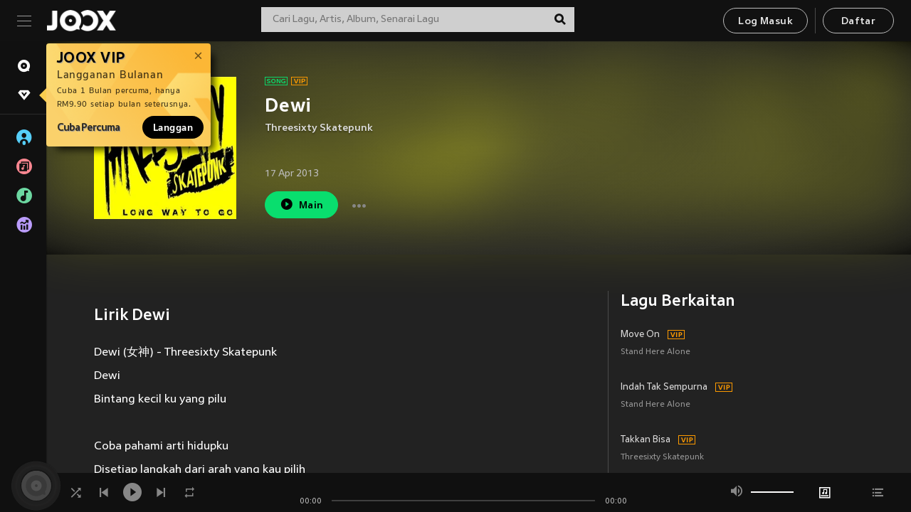

--- FILE ---
content_type: text/html; charset=utf-8
request_url: https://www.joox.com/my-ms/single/MYNO3YxrRfIVygWtV9Yr3w==
body_size: 30494
content:
<!DOCTYPE html><html lang="ms" class="isDesktop"><head><title data-react-helmet="true">JOOX</title><link rel="dns-prefetch" href="https://static.joox.com"/><meta name="robots" content="index,follow"/><meta property="fb:app_id" content="715832828503252"/><meta name="google-site-verification" content="AFxvaw4pL_JpI891g48WyjxZb-IMT32Om60HDmp4H3Q"/><meta name="google-site-verification" content="jEa1xJzY2NY70h_234p8CWtoANSbSPR6kP_ALJ8PGBM"/><meta data-react-helmet="true" property="og:restrictions:country:allowed" content="CN"/><meta data-react-helmet="true" property="og:restrictions:country:allowed" content="TH"/><meta data-react-helmet="true" property="og:restrictions:country:allowed" content="MY"/><meta data-react-helmet="true" property="og:restrictions:country:allowed" content="IN"/><meta data-react-helmet="true" property="og:restrictions:country:allowed" content="ID"/><meta data-react-helmet="true" property="og:restrictions:country:allowed" content="HK"/><meta data-react-helmet="true" property="og:restrictions:country:allowed" content="TW"/><meta data-react-helmet="true" property="og:restrictions:country:allowed" content="MO"/><meta data-react-helmet="true" property="og:restrictions:country:allowed" content="SA"/><meta data-react-helmet="true" property="og:image" content="https://cache.api.joox.com/img/share/aHR0cHM6Ly9pbWFnZS5qb294LmNvbS9KT09YY292ZXIvMC84MzQ1M2RhNWJjYjZmMjc0LzY0MC5qcGc=/0.jpg"/><meta data-react-helmet="true" property="og:title" content="JOOX"/><meta data-react-helmet="true" name="twitter:card" content="summary"/><meta data-react-helmet="true" name="twitter:site" content="@JOOXMY"/><meta data-react-helmet="true" name="twitter:creator" content="@JOOXMY"/><meta data-react-helmet="true" name="apple-mobile-web-app-title" content="JOOX"/><meta data-react-helmet="true" name="apple-mobile-web-app-status-bar-style" content="black"/><meta data-react-helmet="true" property="al:android:app_name" content="JOOX"/><meta data-react-helmet="true" property="al:android:package" content="com.tencent.ibg.joox"/><meta data-react-helmet="true" property="al:android:url" content="wemusic://www.joox.com?page=playsong&amp;name=&amp;adtag=&amp;songid=MYNO3YxrRfIVygWtV9Yr3w%3D%3D&amp;from=html5page&amp;platform=other&amp;h_channel_main=facebook&amp;h_page_type=single&amp;h_activity_id=MYNO3YxrRfIVygWtV9Yr3w%3D%3D"/><meta data-react-helmet="true" property="al:ios:app_name" content="JOOX"/><meta data-react-helmet="true" property="al:ios:app_store_id" content="914406371"/><meta data-react-helmet="true" property="al:ios:url" content="wemusic://www.joox.com?page=playsong&amp;songid=MYNO3YxrRfIVygWtV9Yr3w%3D%3D&amp;songMid=ZB2E421D1F3EF5&amp;songname=Dewi&amp;singerid=1090803&amp;singerName=Threesixty%20Skatepunk&amp;albumid=1249935&amp;albumName=Long%20Way%20To%20Go&amp;playtime=30&amp;flag=1&amp;platform=other&amp;h_channel_main=facebook&amp;h_page_type=single&amp;h_activity_id=MYNO3YxrRfIVygWtV9Yr3w%3D%3D"/><meta data-react-helmet="true" property="og:type" content="music.song"/><meta data-react-helmet="true" property="og:audio:type" content="audio/vnd.facebook.bridge"/><meta data-react-helmet="true" property="music:duration" content="30"/><meta data-react-helmet="true" property="music:preview_url:type" content="audio/mpeg"/><meta data-react-helmet="true" property="music:musician" content="https://www.joox.com/my-ms/artist/H0jD9CId2gs09e6ExOm46A=="/><meta data-react-helmet="true" property="music:album" content="https://www.joox.com/my-ms/album/R09_BUcnYJSoypo94PwbPw=="/><link rel="manifest" href="https://static.joox.com/pc/prod/static/manifest_v1.json"/><link rel="shortcut icon" href="https://static.joox.com/pc/prod/static/favicon.ico"/><link rel="icon" sizes="192x192" href="https://static.joox.com/pc/prod/static/di/icons/icon-192x192.png"/><meta name="mobile-web-app-capable" content="yes"/><meta name="theme-color" content="#222222"/><link data-react-helmet="true" rel="canonical" href="https://www.joox.com/my-ms/single/MYNO3YxrRfIVygWtV9Yr3w=="/><link data-react-helmet="true" rel="alternate" href="android-app://com.tencent.ibg.joox/wemusic/www.joox.com?page=playsong&amp;songid=MYNO3YxrRfIVygWtV9Yr3w%3D%3D&amp;songMid=ZB2E421D1F3EF5&amp;songname=Dewi&amp;singerid=1090803&amp;singerName=Threesixty%20Skatepunk&amp;albumid=1249935&amp;albumName=Long%20Way%20To%20Go&amp;playtime=30&amp;from=html5page&amp;platform=other&amp;h_channel_main=appIndexing&amp;h_page_type=single"/><link data-react-helmet="true" rel="alternate" href="https://www.joox.com/my-ms/single/MYNO3YxrRfIVygWtV9Yr3w==" hrefLang="x-default"/><link data-react-helmet="true" rel="alternate" href="https://www.joox.com/hk/single/MYNO3YxrRfIVygWtV9Yr3w==" hrefLang="zh-HK"/><link data-react-helmet="true" rel="alternate" href="https://www.joox.com/my-zh_cn/single/MYNO3YxrRfIVygWtV9Yr3w==" hrefLang="zh-MY"/><link data-react-helmet="true" rel="alternate" href="https://www.joox.com/my-en/single/MYNO3YxrRfIVygWtV9Yr3w==" hrefLang="en-MY"/><link data-react-helmet="true" rel="alternate" href="https://www.joox.com/my-ms/single/MYNO3YxrRfIVygWtV9Yr3w==" hrefLang="ms-MY"/><link data-react-helmet="true" rel="alternate" href="https://www.joox.com/id/single/MYNO3YxrRfIVygWtV9Yr3w==" hrefLang="id"/><link data-react-helmet="true" rel="alternate" href="https://www.joox.com/th/single/MYNO3YxrRfIVygWtV9Yr3w==" hrefLang="th"/><link data-react-helmet="true" rel="alternate" href="https://www.joox.com/mo/single/MYNO3YxrRfIVygWtV9Yr3w==" hrefLang="zh-MO"/><link data-react-helmet="true" rel="apple-touch-icon" sizes="192x192" href="https://static.joox.com/pc/prod/static/di/icons/icon-192x192.png"/><link data-react-helmet="true" rel="apple-touch-icon" sizes="512x512" href="https://static.joox.com/pc/prod/static/di/icons/icon-512x512.png"/><link data-react-helmet="true" rel="apple-touch-startup-image" href="https://static.joox.com/pc/prod/static/di/icons/icon-192x192.png"/><link data-react-helmet="true" rel="apple-touch-startup-image" href="https://static.joox.com/pc/prod/static/di/icons/icon-512x512.png" media="(device-width: 414px) and (device-height: 896px) and (-webkit-device-pixel-ratio: 3)"/><link data-react-helmet="true" rel="apple-touch-startup-image" href="https://static.joox.com/pc/prod/static/di/icons/icon-512x512.png" media="(device-width: 414px) and (device-height: 896px) and (-webkit-device-pixel-ratio: 2)"/><link data-react-helmet="true" rel="apple-touch-startup-image" href="https://static.joox.com/pc/prod/static/di/icons/icon-512x512.png" media="(device-width: 375px) and (device-height: 812px) and (-webkit-device-pixel-ratio: 3)"/><link data-react-helmet="true" rel="apple-touch-startup-image" href="https://static.joox.com/pc/prod/static/di/icons/icon-512x512.png" media="(device-width: 414px) and (device-height: 736px) and (-webkit-device-pixel-ratio: 3)"/><link data-react-helmet="true" rel="apple-touch-startup-image" href="https://static.joox.com/pc/prod/static/di/icons/icon-512x512.png" media="(device-width: 375px) and (device-height: 667px) and (-webkit-device-pixel-ratio: 2)"/><link data-react-helmet="true" rel="apple-touch-startup-image" href="https://static.joox.com/pc/prod/static/di/icons/icon-512x512.png" media="(device-width: 1024px) and (device-height: 1366px) and (-webkit-device-pixel-ratio: 2)"/><link data-react-helmet="true" rel="apple-touch-startup-image" href="https://static.joox.com/pc/prod/static/di/icons/icon-512x512.png" media="(device-width: 834px) and (device-height: 1194px) and (-webkit-device-pixel-ratio: 2)"/><link data-react-helmet="true" rel="apple-touch-startup-image" href="https://static.joox.com/pc/prod/static/di/icons/icon-512x512.png" media="(device-width: 834px) and (device-height: 1112px) and (-webkit-device-pixel-ratio: 2)"/><link data-react-helmet="true" rel="apple-touch-startup-image" href="https://static.joox.com/pc/prod/static/di/icons/icon-512x512.png" media="(device-width: 768px) and (device-height: 1024px) and (-webkit-device-pixel-ratio: 2)"/><link data-react-helmet="true" rel="preload" as="image" href="https://image.joox.com/JOOXcover/0/83453da5bcb6f274/300"/><style id="__jsx-2561151309">@font-face{font-family:'jooxInter';src:url(https://static.joox.com/pc/prod/static/fo/jooxInter-v130.eot);src:url(https://static.joox.com/pc/prod/static/fo/jooxInter-v130.eot) format('embedded-opentype'), url(https://static.joox.com/pc/prod/static/fo/jooxInter-v130.ttf) format('truetype'), url(https://static.joox.com/pc/prod/static/fo/jooxInter-v130.woff) format('woff'), url(https://static.joox.com/pc/prod/static/fo/jooxInter-v130.svg) format('svg');font-weight:normal;font-style:normal;font-display:block;}@font-face{font-family:'JOOX';src:url(https://static.joox.com/pc/prod/static/fo/JOOX.woff2) format('woff2'), url(https://static.joox.com/pc/prod/static/fo/JOOX.woff) format('woff');font-weight:400;font-style:normal;font-display:swap;}@font-face{font-family:'JOOX';src:url(https://static.joox.com/pc/prod/static/fo/JOOX-Medium.woff2) format('woff2'), url(https://static.joox.com/pc/prod/static/fo/JOOX-Medium.woff) format('woff');font-weight:500;font-style:bold;font-display:swap;}@font-face{font-family:'JOOX';src:url(https://static.joox.com/pc/prod/static/fo/JOOX-Bold.woff2) format('woff2'), url(https://static.joox.com/pc/prod/static/fo/JOOX-Bold.woff) format('woff');font-weight:700;font-style:bolder;font-display:swap;}@font-face{font-family:'JOOX-Brand';src:url(https://static.joox.com/pc/prod/static/fo/JOOX-Brand-Bold.woff2) format('woff2'), url(https://static.joox.com/pc/prod/static/fo/JOOX-Brand-Bold.woff) format('woff');font-weight:700;font-style:bolder;font-display:swap;}@font-face{font-family:'JOOX-Brand';src:url(https://static.joox.com/pc/prod/static/fo/JOOX-Brand-Regular.woff2) format('woff2'), url(https://static.joox.com/pc/prod/static/fo/JOOX-Brand-Regular.woff) format('woff');font-weight:400;font-style:normal;font-display:swap;}@font-face{font-family:'Pyidaungsu';src:url(https://static.joox.com/pc/prod/static/fo/Pyidaungsu-Regular.woff2) format('woff2'), url(https://static.joox.com/pc/prod/static/fo/Pyidaungsu-Regular.woff) format('woff');font-weight:400;font-style:normal;font-display:swap;}@font-face{font-family:'Pyidaungsu';src:url(https://static.joox.com/pc/prod/static/fo/Pyidaungsu-Bold.woff2) format('woff2'), url(https://static.joox.com/pc/prod/static/fo/Pyidaungsu-Bold.woff) format('woff');font-weight:700;font-style:bold;font-display:swap;}@font-face{font-family:Sukhumvit;src:url(https://static.joox.com/pc/prod/static/fo/sukhumvitreg.eot);src:url(https://static.joox.com/pc/prod/static/fo/sukhumvitreg.eot?) format('embedded-opentype'), url(https://static.joox.com/pc/prod/static/fo/sukhumvitreg.woff) format('woff'), url(https://static.joox.com/pc/prod/static/fo/sukhumvitreg.ttf) format('truetype'), url(https://static.joox.com/pc/prod/static/fo/sukhumvitreg.svg#svgFontName) format('svg');font-weight:400;font-style:normal;font-display:swap;}@font-face{font-family:Sukhumvit;src:url(https://static.joox.com/pc/prod/static/fo/sukhumvitbld.eot);src:url(https://static.joox.com/pc/prod/static/fo/sukhumvitbld.eot?) format('embedded-opentype'), url(https://static.joox.com/pc/prod/static/fo/sukhumvitbld.woff) format('woff'), url(https://static.joox.com/pc/prod/static/fo/sukhumvitbld.ttf) format('truetype'), url(https://static.joox.com/pc/prod/static/fo/sukhumvitbld.svg#svgFontName) format('svg');font-weight:700;font-style:normal;font-display:swap;}@font-face{font-family:'JOOXPlayer';src:url(https://static.joox.com/pc/prod/static/fo/JOOX.woff2) format('woff2'), url(https://static.joox.com/pc/prod/static/fo/JOOX.woff) format('woff');font-weight:400;font-style:normal;font-display:swap;}@font-face{font-family:'JOOXPlayer';src:url(https://static.joox.com/pc/prod/static/fo/JOOX-Medium.woff2) format('woff2'), url(https://static.joox.com/pc/prod/static/fo/JOOX-Medium.woff) format('woff');font-weight:500;font-style:bold;font-display:swap;}@font-face{font-family:'JOOXPlayer';src:url(https://static.joox.com/pc/prod/static/fo/JOOX-Bold.woff2) format('woff2'), url(https://static.joox.com/pc/prod/static/fo/JOOX-Bold.woff) format('woff');font-weight:700;font-style:bolder;font-display:swap;}@font-face{font-family:'jooxPlayerIcon';src:url(https://static.joox.com/pc/prod/static/fo/jooxPlayer.woff2) format('woff2'), url(https://static.joox.com/pc/prod/static/fo/jooxPlayer.woff) format('woff');font-weight:normal;font-style:normal;font-display:block;}@font-face{font-family:'JOOXPlayerSukhumvit';src:url(https://static.joox.com/pc/prod/static/fo/sukhumvitreg.woff2) format('woff2'), url(https://static.joox.com/pc/prod/static/fo/sukhumvitreg.woff) format('woff');font-weight:400;font-style:normal;}@font-face{font-family:'JOOXPlayerSukhumvit';src:url(https://static.joox.com/pc/prod/static/fo/sukhumvitbld.woff2) format('woff2'), url(https://static.joox.com/pc/prod/static/fo/sukhumvitbld.woff) format('woff');font-weight:700;font-style:normal;}.icon{font-family:'jooxInter' !important;speak:none;font-style:normal;font-weight:normal;font-variant:normal;text-transform:none;line-height:1;-webkit-font-smoothing:antialiased;-moz-osx-font-smoothing:grayscale;}</style><style id="__jsx-2865570372">#nprogress{pointer-events:none;}#nprogress .bar{background:#00ff77;position:fixed;z-index:9999;top:0;left:0;width:100%;height:2px;}#nprogress .peg{display:block;position:absolute;right:0;width:100px;height:100%;box-shadow:0 0 10px #29d,0 0 5px #29d;opacity:1;-webkit-transform:rotate(3deg) translate(0px,-4px);-ms-transform:rotate(3deg) translate(0px,-4px);-webkit-transform:rotate(3deg) translate(0px,-4px);-ms-transform:rotate(3deg) translate(0px,-4px);transform:rotate(3deg) translate(0px,-4px);}#nprogress .spinner{display:block;position:fixed;z-index:9999;top:15px;right:15px;}#nprogress .spinner-icon{width:18px;height:18px;box-sizing:border-box;border:solid 2px transparent;border-top-color:#29d;border-left-color:#29d;border-radius:50%;-webkit-animation:nprogress-spinner 400ms linear infinite;-webkit-animation:nprogress-spinner 400ms linear infinite;animation:nprogress-spinner 400ms linear infinite;}.nprogress-custom-parent{overflow:hidden;position:relative;}.nprogress-custom-parent #nprogress .spinner,.nprogress-custom-parent #nprogress .bar{position:absolute;}@-webkit-keyframes nprogress-spinner{0%{-webkit-transform:rotate(0deg);}100%{-webkit-transform:rotate(360deg);}}@-webkit-keyframes nprogress-spinner{0%{-webkit-transform:rotate(0deg);-ms-transform:rotate(0deg);transform:rotate(0deg);}100%{-webkit-transform:rotate(360deg);-ms-transform:rotate(360deg);transform:rotate(360deg);}}@keyframes nprogress-spinner{0%{-webkit-transform:rotate(0deg);-ms-transform:rotate(0deg);transform:rotate(0deg);}100%{-webkit-transform:rotate(360deg);-ms-transform:rotate(360deg);transform:rotate(360deg);}}</style><style id="__jsx-2288571016">.TopSnackBar.jsx-2288571016{width:100%;}.TopSnackBar-active.jsx-2288571016{-webkit-transition:all 400ms cubic-bezier(0.4,0,0.6,1);transition:all 400ms cubic-bezier(0.4,0,0.6,1);}.TopSnackBar-enter.jsx-2288571016{opacity:0.5;-webkit-transform:translate3d(calc(100% + 568px),0,0);-ms-transform:translate3d(calc(100% + 568px),0,0);transform:translate3d(calc(100% + 568px),0,0);}</style><style id="__jsx-2210511138">.Search.jsx-2210511138{position:relative;max-width:440px;width:100%;margin:0 20px;}.inputSearch.jsx-2210511138{background:rgba(255,255,255,0.8);display:block;height:35px;width:100%;border:0;padding:0 55px 0 15px;padding-right:40px;font-size: 0.875rem ;;color:#4a4a4a;text-align:left;outline:none;position:relative;border:1px solid rgba(255,255,255,0.1);}.inputSearch.jsx-2210511138:focus{outline:none;border:1px solid #09de6e;}.btnSearch.jsx-2210511138{display:block;background:transparent;position:absolute;border:0;top:-1px;right:0;width:40px;height:35px;outline:none;padding:2px 0 0;color:#111111;text-align:center;line-height:30px;;}.icon.jsx-2210511138{font-size: 1.25rem ;;vertical-align:middle;}.btnLogin > div{margin-left:6px;}.autoSuggest.jsx-2210511138{display:block;font-size: 0.8125rem ;;background-color:#000;box-shadow:0 6px 9px 0 rgba(0,0,0,0.5);width:100%;height:380px;position:absolute;top:35px;z-index:10;}</style><style id="__jsx-436437380">.scrollarea-content{margin:0;padding:0;overflow:hidden;position:relative;}.scrollarea-content:focus{outline:0;}.scrollarea{position:relative;overflow:hidden;}.scrollarea .scrollbar-container{position:absolute;background:none;opacity:0;z-index:0;-webkit-transition:opacity 200ms ease;transition:opacity 200ms ease;}.scrollarea .scrollbar-container.vertical{width:8px;height:100%;right:0;top:0;background-color:transparent;opacity:0;padding:0;z-index:10;}.scrollarea .scrollbar-container.vertical .scrollbar{width:6px;height:20px;background:#333333;margin-left:0;border-radius:8px;}.scrollarea:hover .scrollbar-container{opacity:1;}</style><style id="__jsx-2607319108">.MainBtnWrap.jsx-2607319108{display:inline-block;}.mainButton.jsx-2607319108{display:inline-block;background:#09de6e;font-size: 0.875rem ;;color:#000;font-weight:500;line-height:1.8;-webkit-letter-spacing:0.41px;-moz-letter-spacing:0.41px;-ms-letter-spacing:0.41px;letter-spacing:0.41px;text-align:center;min-width:100px;height:38px;border:1px solid #09de6e;border-radius:20px;padding:7px 20px 5px;cursor:pointer;outline:none;-webkit-transition:all 0.35s;transition:all 0.35s;white-space:pre;}.isMobile .mainButton.jsx-2607319108{font-size: 1rem ;;height:40px;padding:4px 20px;line-height:33px;}.isDesktop .mainButton.jsx-2607319108:hover{background:#53e89a;border-color:#53e89a;}.secondary.jsx-2607319108{background:transparent;border-color:#bcbcbc;color:#e5e5e5;}.isDesktop .mainButton.secondary.jsx-2607319108:hover{background:#fff;border-color:#fff;color:#000;}.isMobile .mainButton.secondary.jsx-2607319108{line-height:34px;}.isMobile .mainButton.secondary.active.jsx-2607319108{border-color:#fff;color:#fff;}.tertiary.jsx-2607319108{background:#fff;border-color:#fff;color:#000;}.isDesktop .mainButton.tertiary.jsx-2607319108:hover{background:transparent;border-color:#fff;color:#e5e5e5;}.isMobile .mainButton.tertiary.jsx-2607319108{line-height:34px;}.isMobile .mainButton.tertiary.active.jsx-2607319108{background:#fff;border-color:#fff;color:#000;}.warning.jsx-2607319108{border-color:#f00;background:#f00;}.isDesktop .mainButton.warning.jsx-2607319108:hover{background:#b30000;border-color:#b30000;}.mainButton.loading.jsx-2607319108{pointer-events:none;color:#555;}.mainButton.jsx-2607319108 .icon{font-size: 1.4em ;;vertical-align:middle;position:relative;top:-2px;margin-right:3px;}.mainButton.jsx-2607319108 .icon--download{top:0;margin-right:3px;}.isMobile .mainButton.jsx-2607319108 .icon{font-size: 1.2em ;;}.mainButton[disabled].jsx-2607319108,.mainButton[disabled].jsx-2607319108:hover{background:#9e9e9e !important;cursor:default !important;border-color:#bcbcbc !important;}.isMobile .mainButton.jsx-2607319108 img{position:relative;top:-1px;}.isDesktop .MainBtnWrap.jsx-2607319108 img{text-align:center;width:30px;position:relative;top:-1px;margin-left:5px;}.mainLayoutSize.jsx-2607319108{height:36px;line-height:1.75;}</style><style id="__jsx-2200604574">.btnClose.jsx-2200604574{position:absolute;right:10px;top:10px;background:transparent;border:0;outline:0;color:#a6a6a6;cursor:pointer;font-size: 1.3em ;;padding:0;}.btnClose.jsx-2200604574:hover{color:#fff;}</style><style id="__jsx-2151956263">.MainHeader.jsx-2151956263{background-color:#111111;box-shadow:0 1px 1px 0 rgba(0,0,0,0.2);height:58px;padding:10px 24px;display:-webkit-box;display:-webkit-flex;display:-ms-flexbox;display:flex;-webkit-flex-direction:row;-ms-flex-direction:row;flex-direction:row;-webkit-box-pack:justify;-webkit-justify-content:space-between;-ms-flex-pack:justify;justify-content:space-between;}.MainHeader.jsx-2151956263>div.jsx-2151956263{display:-webkit-box;display:-webkit-flex;display:-ms-flexbox;display:flex;-webkit-align-items:center;-webkit-box-align:center;-ms-flex-align:center;align-items:center;}.logo.jsx-2151956263 a.jsx-2151956263{display:block;height:100%;}.logo.jsx-2151956263{display:block;width:100px;height:30px;background-image:url(https://static.joox.com/pc/prod/static/di/MainHeader/joox-logo01.png);background-repeat:no-repeat;background-size:contain;background-position:center;}.logo.jsx-2151956263 span.jsx-2151956263{display:block;
    text-indent: 1000em;
    white-space: nowrap;
    overflow: hidden;
  ;}.btnMenu.jsx-2151956263{background:transparent;border:0;position:relative;display:block;width:20px;height:15px;margin-right:20px;padding:0;position:relative;top:0;outline:none;cursor:pointer;}@media (max-width:1399px){.btnMenu.btnMenuLg.jsx-2151956263{display:none;}}@media (min-width:1400px){.btnMenu.btnMenuSm.jsx-2151956263{display:none;}}.onPress.jsx-2151956263{-webkit-transform:translate3d(0,0,0);-ms-transform:translate3d(0,0,0);transform:translate3d(0,0,0);}.onPress.jsx-2151956263:after{content:'';display:block;position:absolute;width:100%;height:100%;top:0;left:0;pointer-events:none;background-image:radial-gradient( circle, #fff 10%, transparent 10.01% );background-repeat:no-repeat;background-position:50%;-webkit-transform:scale(14,14);-ms-transform:scale(14,14);transform:scale(14,14);opacity:0;-webkit-transition:-webkit-transform 0.3s, opacity 1s;-webkit-transition:transform 0.3s, opacity 1s;transition:transform 0.3s, opacity 1s;}.onPress.jsx-2151956263:active.jsx-2151956263:after{-webkit-transform:scale(0,0);-ms-transform:scale(0,0);transform:scale(0,0);opacity:0.15;-webkit-transition:0s;transition:0s;}.btnMenu.jsx-2151956263>span.jsx-2151956263{background:#9b9b9b;display:block;position:absolute;z-index:2;width:20px;height:1px;-webkit-transition:0.4s;transition:0.4s;}.btnMenu.jsx-2151956263 .one.jsx-2151956263{top:0;}.btnMenu.jsx-2151956263 .two.jsx-2151956263{top:7px;}.btnMenu.jsx-2151956263 .three.jsx-2151956263{top:14px;}.user.jsx-2151956263{position:relative;border-left:1px solid #4a4a4a;padding-left:20px;padding-right:45px;max-width:220px;width:100%;margin-left:10px;}@media (max-width:600px){.user.jsx-2151956263{max-width:100%;}}.user.jsx-2151956263 a.jsx-2151956263{display:block;color:#bcbcbc;}.user.jsx-2151956263 a.jsx-2151956263:hover{color:#fff;}.avatarWrap.jsx-2151956263{cursor:pointer;}.user.jsx-2151956263 .rezyImageFrame{width:32px;height:32px;display:inline-block;vertical-align:middle;margin-right:10px;}.user.jsx-2151956263 .avatar{width:32px;height:32px;display:inline-block;border-radius:50%;min-width:32px;}.user.jsx-2151956263 img.status.jsx-2151956263{position:absolute;right:52px;top:16px;}.name.jsx-2151956263{display:inline-block;
    white-space: nowrap;
    overflow: hidden;
    text-overflow: ellipsis;
  ;max-width:80px;margin-right:5px;vertical-align:middle;line-height:38px;}@media (max-width:600px){.avatar.jsx-2151956263{display:none;}.user.jsx-2151956263 .rezyImageFrame{display:none;}}.status.jsx-2151956263{max-width:20px;vertical-align:middle;}.user.jsx-2151956263 img.status.vvip.jsx-2151956263{top:10px;}.btnUserCollapsed.jsx-2151956263{font-size: 0.9375rem ;;display:inline-block;background:transparent;color:#fff;line-height:0;border:0;outline:none;cursor:pointer;padding:12px 15px;position:absolute;top:0;right:0;}.nav.jsx-2151956263{margin-left:15px;}.btnLogin.jsx-2151956263 small.jsx-2151956263{font-size: 1em ;;margin:0 10px;}.btnLogin.jsx-2151956263 .MainBtnWrap + .MainBtnWrap{border-left:1px solid #4a4a4a;padding-left:10px;margin-left:10px;}.btnLogin.jsx-2151956263 .registerBtn{border:none;padding:unset;}.btnLogin.jsx-2151956263 a.jsx-2151956263{-webkit-text-decoration:underline;text-decoration:underline;display:inline-block;}.NewYear2021 .MainHeader.jsx-2151956263{background-image:url(https://static.joox.com/pc/prod/static/di/theme/newyear2021/img_desktop.jpg);background-repeat:no-repeat;background-position:center;}.MainHeader.jsx-2151956263 .btn--upload{margin-right:12px;padding:7px 12px 5px;display:-webkit-inline-box;display:-webkit-inline-flex;display:-ms-inline-flexbox;display:inline-flex;-webkit-align-items:center;-webkit-box-align:center;-ms-flex-align:center;align-items:center;}.MainHeader.jsx-2151956263 .btn--upload .icon--add-to-queue{font-size:1.1em;top:-2px;}.MainHeader.jsx-2151956263 .btn--download{padding:7px 12px 5px;border-color:#09de6e;color:#09de6e;margin-left:12px;}.MainHeader.jsx-2151956263 .btn--download .icon--add-to-queue{font-size:1em;top:-1px;left:-1px;}</style><style id="__jsx-3495596807">button.useApp.useApp.jsx-3495596807{background-color:#09de6e;font-size: 0.8125rem ;;color:#111;font-weight:600;text-transform:uppercase;text-align:center;line-height:1.8;width:auto;height:28px;padding:0 12px;border-radius:20px;position:relative;top:50%;right:8px;-webkit-transform:translateY(-50%);-ms-transform:translateY(-50%);transform:translateY(-50%);-webkit-animation:bgEffect-jsx-3495596807 1.8s ease-in-out infinite;animation:bgEffect-jsx-3495596807 1.8s ease-in-out infinite;}.MainBtnWrap .useApp{background-color:#09de6e;color:#111;-webkit-animation:bgEffect-jsx-3495596807 1.8s ease-in-out infinite;animation:bgEffect-jsx-3495596807 1.8s ease-in-out infinite;}@-webkit-keyframes bgEffect-jsx-3495596807{0%,100%{background:rgba(69,222,110,0.9);box-shadow:0 0 0 #09de6e;}50%{background:rgba(69,222,110,1);text-shadow:1px 1px 3px rgba(255,255,255,0.8), -1px -1px 3px rgba(255,255,255,0.8);box-shadow:0 0 6px 1px #09de6e;}}@keyframes bgEffect-jsx-3495596807{0%,100%{background:rgba(69,222,110,0.9);box-shadow:0 0 0 #09de6e;}50%{background:rgba(69,222,110,1);text-shadow:1px 1px 3px rgba(255,255,255,0.8), -1px -1px 3px rgba(255,255,255,0.8);box-shadow:0 0 6px 1px #09de6e;}}</style><style id="__jsx-2658589646">.NavItems.jsx-2658589646{display:block;position:relative;margin:10px 0;}.NavItems.jsx-2658589646 a.jsx-2658589646{display:block;position:relative;font-size: 0.875rem ;;font-weight:700;-webkit-letter-spacing:0.35px;-moz-letter-spacing:0.35px;-ms-letter-spacing:0.35px;letter-spacing:0.35px;text-transform:uppercase;color:#fff;width:100%;z-index:5;padding:8px 0 4px 35px;min-height:31px;line-height:1.2;}.NavItems.jsx-2658589646:hover a.jsx-2658589646,.NavItems.active.jsx-2658589646 a.jsx-2658589646{color:#09de6e;}.NavItems.jsx-2658589646:hover.jsx-2658589646::before,.NavItems.active.jsx-2658589646::before{content:'';width:3px;height:22px;background:#09de6e;position:absolute;top:4px;left:-22px;z-index:2;-webkit-transition:background .2s;transition:background .2s;}.icon.jsx-2658589646{font-size: 1.7em ;;position:absolute;left:0;top:3px;}.NavItems.jsx-2658589646 a.jsx-2658589646:hover .title.jsx-2658589646{display:block;}.title.jsx-2658589646{display:none;position:absolute;left:34px;top:2px;background-color:#ffffff;border-radius:1px;height:25px;opacity:0.8;padding:2px 7px;line-height:25px;color:#000;white-space:nowrap;}.showTooltip.jsx-2658589646 .NavItems.user.jsx-2658589646 a.jsx-2658589646 .title.jsx-2658589646,.showTooltip.jsx-2658589646 .NavItems.vip.jsx-2658589646 a.jsx-2658589646 .title.jsx-2658589646{display:none;}</style><style id="__jsx-1863094431">.BrowseTitle.jsx-1863094431{font-size: 0.75rem ;;font-weight:500;line-height:2.1;color:#bcbcbc;}.BrowseItems.jsx-1863094431{position:relative;display:-webkit-box;display:-webkit-flex;display:-ms-flexbox;display:flex;margin:17px 0;-webkit-flex-direction:column;-ms-flex-direction:column;flex-direction:column;}.BrowseItems.isMinified.jsx-1863094431:first-child{margin-top:10px;}.BrowseItems.jsx-1863094431 a.jsx-1863094431{position:relative;z-index:5;display:-webkit-box;display:-webkit-flex;display:-ms-flexbox;display:flex;-webkit-align-items:center;-webkit-box-align:center;-ms-flex-align:center;align-items:center;position:relative;color:#bcbcbc;-webkit-transition:color .2s;transition:color .2s;}.BrowseItems.jsx-1863094431 .icon.jsx-1863094431{font-size: 1.875rem ;;width:24px;height:24px;margin-right:15px;display:-webkit-box;display:-webkit-flex;display:-ms-flexbox;display:flex;-webkit-align-items:center;-webkit-box-align:center;-ms-flex-align:center;align-items:center;-webkit-box-pack:center;-webkit-justify-content:center;-ms-flex-pack:center;justify-content:center;}.BrowseItems.jsx-1863094431 .Artists.jsx-1863094431:before{color:#56cef8;}.BrowseItems.jsx-1863094431 .Albums.jsx-1863094431:before{color:#fd8791;}.BrowseItems.jsx-1863094431 .Playlists.jsx-1863094431:before{color:#6cd7a1;}.BrowseItems.jsx-1863094431 .Charts.jsx-1863094431:before{color:#ba9cfc;}.BrowseItems.jsx-1863094431 .Radio.jsx-1863094431:before{color:#fec18c;}.BrowseItems.jsx-1863094431 .Video.jsx-1863094431:before{color:#ef3c5a;}.BrowseItems.jsx-1863094431 .MusicColumn.jsx-1863094431{background-color:#646464;font-size: 0.75rem ;;}.BrowseItems.jsx-1863094431 .icon.jsx-1863094431:before{display:block;font-style:normal !important;}.name.jsx-1863094431{font-size: 0.875rem ;;line-height:1.4;margin-top:1px;}.isMinified.jsx-1863094431 .name.jsx-1863094431{display:none;position:absolute;left:34px;top:0;background-color:#ffffff;border-radius:1px;height:25px;opacity:0.8;padding:2px 7px;line-height:25px;color:#000;white-space:nowrap;}.BrowseItems.isMinified.jsx-1863094431 a.jsx-1863094431:hover .name.jsx-1863094431{display:block;}.BrowseItems.jsx-1863094431:hover a.jsx-1863094431,.BrowseItems.active.jsx-1863094431 a.jsx-1863094431{color:#09de6e;position:relative;}.BrowseItems.jsx-1863094431:hover.jsx-1863094431::before,.BrowseItems.active.jsx-1863094431::before{content:'';width:3px;height:22px;background:#09de6e;position:absolute;top:1px;left:-22px;z-index:2;-webkit-transition:background .2s;transition:background .2s;}</style><style id="__jsx-289687628">button.jsx-289687628{background:transparent;border:0;outline:0;padding:0;color:#bcbcbc;display:block;width:100%;cursor:pointer;text-align:left;position:relative;}.isMobile button.jsx-289687628{color:#fff;}button.jsx-289687628:focus{outline:none;border:none;}a.jsx-289687628{position:relative;display:block;cursor:pointer;}.isMobile a.jsx-289687628{color:#fff;height:40px;line-height:40px;}.isDesktop a.jsx-289687628:hover{color:#fff;}.lang.jsx-289687628 i.jsx-289687628,button.jsx-289687628 i.jsx-289687628{position:absolute;right:0;-webkit-transition:all 0.5s;transition:all 0.5s;}li.jsx-289687628 .lang.jsx-289687628 i.jsx-289687628{top:4px;}.isMobile a.jsx-289687628 i.jsx-289687628,.isMobile button.jsx-289687628 i.jsx-289687628{top:1px;}.isMobile li.jsx-289687628 .current.jsx-289687628 i.jsx-289687628{top:10px;}button.current.jsx-289687628{cursor:default;}.collapsed.jsx-289687628{-webkit-transform:rotate(180deg);-ms-transform:rotate(180deg);transform:rotate(180deg);}.lang.jsx-289687628{font-size: 0.8125rem ;;}.lang.jsx-289687628 i.jsx-289687628{display:none;font-size: 1.2em ;;}.current.jsx-289687628 i.jsx-289687628{display:block;}span.jsx-289687628{float:right;}.isDesktop .current.jsx-289687628:hover{color:#53e89a;-webkit-transition:color .2s;transition:color .2s;}.current.jsx-289687628,.isMobile .current.jsx-289687628{color:#09de6e;}.isMobile .current.jsx-289687628{margin-right:25px;}ul.jsx-289687628{position:relative;background:#000;padding:15px 20px 5px 35px;width:calc(100% + 45px);left:-25px;right:-25px;margin-top:10px;}.isMobile ul.jsx-289687628{margin-top:5px;}li.jsx-289687628{margin-bottom:10px;}</style><style id="__jsx-3398449099">.AboutJoox.jsx-3398449099{color:#ccc;margin:15px 0;-webkit-transition:color .2s;transition:color .2s;}.About.jsx-3398449099{font-size: 0.875rem ;;line-height:2;}.About.jsx-3398449099 .Items.jsx-3398449099{margin:10px 0;}.About.jsx-3398449099 .Items.jsx-3398449099 a.jsx-3398449099{color:#bcbcbc;cursor:pointer;}.About.jsx-3398449099 .Items.jsx-3398449099 .Ln.jsx-3398449099{float:right;color:#09de6e;}.About.jsx-3398449099 .Items.jsx-3398449099:hover,.About.jsx-3398449099 .Items.jsx-3398449099 a.jsx-3398449099:hover{color:#fff;}.Social.jsx-3398449099{margin-top:20px;}.Social.jsx-3398449099 .Items.jsx-3398449099{font-size: 1.375rem ;;color:#bcbcbc;margin-right:16px;-webkit-transition:color .2s;transition:color .2s;}.Social.jsx-3398449099 .Items.jsx-3398449099:hover{color:#fff;}.Social.jsx-3398449099 .Items.jsx-3398449099 .icon--youtube.jsx-3398449099{font-size: 1.5rem ;;}</style><style id="__jsx-2041756047">.TermCopyright.jsx-2041756047{font-size: 0.75rem ;;color:#b5b5b5;line-height:1.6;}.TermCopyright.jsx-2041756047 a.jsx-2041756047{color:#959595;-webkit-transition:color .2s;transition:color .2s;}.Terms.jsx-2041756047{margin-bottom:15px;}.Terms.jsx-2041756047 a.jsx-2041756047{display:block;margin-right:10px;}.Terms.jsx-2041756047 a.jsx-2041756047:hover{color:#fff;}.Copyright.jsx-2041756047{margin-bottom:15px;}</style><style id="__jsx-2260554912">.CustomScrollbars{position:relative;width:100%;overflow:auto;}.CustomScrollbars::-webkit-scrollbar{width:6px;height:6px;}.CustomScrollbars::-webkit-scrollbar-track{background:rgba(0,0,0,0.1);border-radius:6px;}.CustomScrollbars::-webkit-scrollbar-thumb{background:#333333;border-radius:6px;}.CustomScrollbars::-webkit-scrollbar-thumb:hover{background:#555;}</style><style id="__jsx-751721742">.MainSidebar.jsx-751721742{width:220px;}.MainSidebar.jsx-751721742 .Box.jsx-751721742{padding:10px 20px 0 22px;border-bottom:1px solid rgba(151,151,151,0.2);margin-bottom:10px;}.MainSidebar.jsx-751721742 .Box.jsx-751721742:nth-last-child(1){border-bottom:0;}.smCollapsed .MainSidebar.jsx-751721742 .ScrollbarsCustom-Track{display:none;}</style><style id="__jsx-1025655564">.NavItems.jsx-1025655564{display:block;position:relative;margin:10px 0;}.NavItems.jsx-1025655564 a.jsx-1025655564{display:block;position:relative;font-size: 0.875rem ;;font-weight:700;-webkit-letter-spacing:0.35px;-moz-letter-spacing:0.35px;-ms-letter-spacing:0.35px;letter-spacing:0.35px;text-transform:uppercase;color:#fff;width:100%;z-index:5;padding:0;min-height:31px;line-height:1.2;}.NavItems.jsx-1025655564:hover a.jsx-1025655564,.NavItems.active.jsx-1025655564 a.jsx-1025655564{color:#09de6e;}.NavItems.jsx-1025655564:hover.jsx-1025655564::before,.NavItems.active.jsx-1025655564::before{content:'';width:3px;height:22px;background:#09de6e;position:absolute;top:4px;left:-22px;z-index:2;-webkit-transition:background .2s;transition:background .2s;}.icon.jsx-1025655564{font-size: 1.7em ;;position:absolute;left:0;top:3px;}.NavItems.jsx-1025655564 a.jsx-1025655564:hover .title.jsx-1025655564{display:block;}.title.jsx-1025655564{display:none;position:absolute;left:34px;top:2px;background-color:#ffffff;border-radius:1px;height:25px;opacity:0.8;padding:2px 7px;line-height:25px;color:#000;white-space:nowrap;}.showTooltip.jsx-1025655564 .NavItems.user.jsx-1025655564 a.jsx-1025655564 .title.jsx-1025655564,.showTooltip.jsx-1025655564 .NavItems.vip.jsx-1025655564 a.jsx-1025655564 .title.jsx-1025655564{display:none;}</style><style id="__jsx-280012110">.MiniSidebar.jsx-280012110{width:65px;}.MiniSidebar.jsx-280012110 .Box.jsx-280012110{padding:10px 0 0 22px;border-bottom:1px solid rgba(151,151,151,0.2);}.MiniSidebar.jsx-280012110 .Box.jsx-280012110:nth-last-child(1){border-bottom:0;}</style><style id="__jsx-341176200">.rezyImageFrame.jsx-341176200{font-size:0;height:100%;}</style><style id="__jsx-2882429582">.badge.jsx-2882429582 i.jsx-2882429582{font-size: 2.375rem ;;color:#09de6e;font-size: 2rem ;;margin-right:5px;position:relative;}.badge.jsx-2882429582 .icon--badge-album.jsx-2882429582{top:0;font-size: 2.375rem ;;}.badge.jsx-2882429582 .icon--badge-playlist.jsx-2882429582{top:-4px;font-size: 2.875rem ;;}.badge.jsx-2882429582 .icon--user-playlist.jsx-2882429582{top:-16px;font-size: 4.5rem ;;}.badge.jsx-2882429582 .icon--vip.jsx-2882429582{color:#ff9b01;font-size: 1.4375rem ;;top:-3.6px;}.isMobile .badge.jsx-2882429582 .icon--vip.jsx-2882429582{font-size: 1.625rem ;;top:0;}.badge.jsx-2882429582 .icon--recommended.jsx-2882429582{top:-22px;font-size: 5rem ;;}</style><style id="__jsx-215821495">.TopSectionDetail.jsx-215821495{padding:10px 0;display:-webkit-box;display:-webkit-flex;display:-ms-flexbox;display:flex;position:relative;margin-bottom:50px;}.TopSectionDetail.gotBadge.jsx-215821495{padding:30px 0;}.TopSectionDetail.noSectionBg.jsx-215821495{margin-bottom:0;}.ImageColumn.jsx-215821495{-webkit-flex:0 0 200px;-ms-flex:0 0 200px;flex:0 0 200px;position:relative;}.ImageColumn.jsx-215821495 .favImage.jsx-215821495,.ImageColumn.jsx-215821495 .recentPlay.jsx-215821495{position:absolute;left:0;top:0;bottom:0;right:0;background:rgba(224,149,179,0.8);display:-webkit-box;display:-webkit-flex;display:-ms-flexbox;display:flex;-webkit-align-items:center;-webkit-box-align:center;-ms-flex-align:center;align-items:center;-webkit-box-pack:center;-webkit-justify-content:center;-ms-flex-pack:center;justify-content:center;}.ImageColumn.jsx-215821495 .recentPlay.jsx-215821495{background:linear-gradient( 0deg, rgba(0,65,141,1) 0%, rgba(0,106,213,1) 100% );}.favImage.jsx-215821495 i.jsx-215821495,.recentPlay.jsx-215821495 i.jsx-215821495{font-size: 8em ;;}.ImageColumn.jsx-215821495 img.jsx-215821495{max-width:100%;}.DetailColumn.jsx-215821495{position:relative;min-height:200px;width:100%;padding-left:40px;padding-bottom:45px;}.DetailColumnHeader.jsx-215821495{padding-top:5px;}.DetailColumnHeader.gotBadge.jsx-215821495{position:relative;min-height:156px;padding:25px 0 45px;}.DetailColumnHeader.jsx-215821495 .badgeWrap.jsx-215821495{display:block;position:absolute;top:-10px;}.DetailColumnHeader.jsx-215821495 .titleDetail.jsx-215821495{display:block;font-size: 0.875rem ;;color:#dcdcdc;-webkit-letter-spacing:0px;-moz-letter-spacing:0px;-ms-letter-spacing:0px;letter-spacing:0px;margin-bottom:10px;}.DetailColumnHeader.jsx-215821495 .title.jsx-215821495{display:block;font-size: 1.125rem ;;font-weight:700;-webkit-letter-spacing:0.82px;-moz-letter-spacing:0.82px;-ms-letter-spacing:0.82px;letter-spacing:0.82px;line-height:1.2;margin:0 0 5px;max-height:100px;max-width:580px;}.DetailColumnHeader.gotBadge.jsx-215821495 .title.jsx-215821495{font-size: 1.625rem ;;}@media (max-width:767px){.DetailColumnHeader.jsx-215821495 .title.jsx-215821495{max-width:250px;
    white-space: nowrap;
    overflow: hidden;
    text-overflow: ellipsis;
  ;}}.DetailColumnButtons.jsx-215821495{position:absolute;bottom:0;}.subLinkSection.jsx-215821495{display:inline-block;font-size: 0.875rem ;;font-weight:500;color:#dcdcdc;line-height:1.6;text-shadow:0 2px 2px rgba(0,0,0,0.3);margin-bottom:10px;}.subLinkSection.jsx-215821495 a{color:#dcdcdc;}.subLinkSection.jsx-215821495 a:hover,.subLinkSection.jsx-215821495 a:focus{color:#fff;}.DetailColumnHeader.gotBadge.jsx-215821495 .subLinkSection.jsx-215821495 a.jsx-215821495{margin-bottom:7px;}.DetailColumnHeader.jsx-215821495 .subTitle.jsx-215821495{display:block;font-size: 0.875rem ;;color:#bcbcbc;position:absolute;bottom:10px;}.DetailColumnHeader.jsx-215821495 .subTitle.jsx-215821495 b.jsx-215821495{display:inline-block;color:#fff;font-weight:400;margin-right:5px;}.DetailColumnButtons.jsx-215821495 .MainBtnWrap{margin-right:10px;}.TopSectionDetailBg.jsx-215821495{background:rgba(153,153,153,0.11);background:-webkit-gradient( radial, center center, 0px, center center, 100%, color-stop(0%,rgba(153,153,153,0.11)), color-stop(0%,rgba(153,153,153,0.11)), color-stop(1%,rgba(153,153,153,0.11)), color-stop(76%,rgba(43,43,43,0.48)), color-stop(91%,rgba(28,28,28,0.56)), color-stop(96%,rgba(17,17,17,0.58)), color-stop(100%,rgba(0,0,0,0.6)) );background:-webkit-radial-gradient( center, ellipse cover, rgba(153,153,153,0.11) 0%, rgba(153,153,153,0.11) 0%, rgba(153,153,153,0.11) 1%, rgba(43,43,43,0.48) 76%, rgba(28,28,28,0.56) 91%, rgba(17,17,17,0.58) 96%, rgba(0,0,0,0.6) 100% );background:radial-gradient( ellipse at center, rgba(153,153,153,0.11) 0%, rgba(153,153,153,0.11) 0%, rgba(153,153,153,0.11) 1%, rgba(43,43,43,0.48) 76%, rgba(28,28,28,0.56) 91%, rgba(17,17,17,0.58) 96%, rgba(0,0,0,0.6) 100% );position:absolute;width:100%;height:300px;display:block;top:0;left:0;z-index:0;}</style><style id="__jsx-1074123918">.isDesktop .container-fluid.jsx-1074123918,.isDesktop .full.jsx-1074123918{max-width:1095px;margin:0 auto;width:100%;}@media screen and (min-width:1501px){.isDesktop .container-fluid.jsx-1074123918,.isDesktop .full.jsx-1074123918{max-width:1501px;padding:0 25px 0 35px;}.isDesktop .container-fluid.jsx-1074123918 .col-md-2{-webkit-flex:0 0 11%;-ms-flex:0 0 11%;flex:0 0 11%;max-width:11%;}}</style><style id="__jsx-2674281294">.heading.jsx-2674281294{display:-webkit-box;display:-webkit-flex;display:-ms-flexbox;display:flex;-webkit-align-items:center;-webkit-box-align:center;-ms-flex-align:center;align-items:center;-webkit-box-pack:justify;-webkit-justify-content:space-between;-ms-flex-pack:justify;justify-content:space-between;margin-bottom:20px;}.isMobile .heading.jsx-2674281294{-webkit-box-pack:center;-webkit-justify-content:center;-ms-flex-pack:center;justify-content:center;}.title.jsx-2674281294{font-size: 1.375rem ;;font-weight:500;}</style><style id="__jsx-378352891">.DescItem.jsx-378352891 a{color:#959595;font-size: 0.9em ;;height:100%;display:inline-block;}.isDesktop .DescItem.jsx-378352891 a:hover{color:#fff;}.isMobile .DescItem.jsx-378352891 a{line-height:2;}.SongLyric.jsx-378352891{font-size: 1rem ; padding-top:20px;}.SectionMoreFrom+.SongLyric.jsx-378352891{padding-top:0;}.SongLyric.jsx-378352891 .translate{color:#666;}.body.jsx-378352891{line-height:1.8;position:relative;word-break:break-word;}.noLyric.jsx-378352891{padding:100px 30px;text-align:center;color:#9b9b9b;;-webkit-letter-spacing:0.48px;-moz-letter-spacing:0.48px;-ms-letter-spacing:0.48px;letter-spacing:0.48px;}.noLyric.jsx-378352891 img.jsx-378352891{width:56px;height:auto;margin-bottom:10px;}.detailLyric.jsx-378352891{display:block;overflow:hidden;color:#dcdbdb;;text-align:left;line-height:1.6;margin-top:20px;margin-bottom:100px;}.isMobile .detailLyric.jsx-378352891{padding:0 10px;}.detailLyric.jsx-378352891 p.jsx-378352891{margin-bottom:20px;word-break:break-word;}.detailLyricBoxTag.jsx-378352891 .detailLyricTitle.jsx-378352891,.detailLyricBoxTag.jsx-378352891 p.jsx-378352891{display:inline;}.detailLyricTitle.jsx-378352891{font-weight:700;}.isMobile .SongLyric.jsx-378352891{text-align:center;padding:0 5px;}.isMobile .SongLyric.jsx-378352891 .translate{margin-top:5px;}.isMobile .body.jsx-378352891{color:rgba(255,255,255,0.7);padding-bottom:20px;line-height:1.6;margin-bottom:20px;}</style><style id="__jsx-1645870055">.SongName.jsx-1645870055,.SongName.jsx-1645870055 a.jsx-1645870055{max-width:100%;
    white-space: nowrap;
    overflow: hidden;
    text-overflow: ellipsis;
  ;display:inline-block;}.SongName.jsx-1645870055{padding-right:30px;position:relative;font-weight:400;height:20px;line-height:23px;}.SongName.jsx-1645870055 .icon{font-size: 1.5rem ;;vertical-align:middle;position:absolute;top:-1px;}.SongName.jsx-1645870055 .icon--vip{color:#ff9b01;right:0px;}.SongName.jsx-1645870055 .icon--mv{right:34px;}.SongName.jsx-1645870055 .icon--sing{font-size: 1.875rem ;;right:0;top:-4px;}.SongName.jsx-1645870055 .icon--mv,.SongName.jsx-1645870055 .icon--sing{color:#09de6e;}.SongName.jsx-1645870055 .icon--mv:first-child,.SongName.jsx-1645870055 .icon--sing:first-child{right:63px;}.SongName.jsx-1645870055 .icon--sing:nth-child(2){right:28px;}.SongName.jsx-1645870055 a.jsx-1645870055{margin-right:5px;}.SongListItem.active .SongName.jsx-1645870055 a.jsx-1645870055{color:#09de6e;}a.jsx-1645870055{color:#dcdbdb;display:inline-block;-webkit-transition:color .2s;transition:color .2s;}.isDesktop a.jsx-1645870055:hover{color:#fff;}.SongListItem.disabled .SongName a{color:gray;pointer-events:none;}.SongName.active.jsx-1645870055 a.jsx-1645870055{color:#04b750;font-weight:700;}</style><style id="__jsx-3317143431">.SongDescItem.jsx-3317143431{display:inline-block;}.SongDescItem.jsx-3317143431 a{color:#959595;font-size: 0.9em ;;height:100%;display:inline-block;}.isDesktop .SongDescItem.jsx-3317143431 a:hover{color:#fff;}.isMobile .SongDescItem.jsx-3317143431 a{line-height:2;}.SongDescItem.jsx-3317143431:after{content:',';color:#959595;margin-right:5px;}.SongDescItem.jsx-3317143431:last-child.jsx-3317143431:after{content:'';}</style><style id="__jsx-1882133769">.isDesktop .MiniSongListItem.jsx-1882133769{margin-bottom:30px;}.isMobile .MiniSongListItem.jsx-1882133769{padding:10px 50px 10px 15px;position:relative;}.MiniSongListItem.count.jsx-1882133769{padding-left:40px;}li.isPlaying.jsx-1882133769{background-color:#2e2e2e;}.isMobile .MiniSongListItem.jsx-1882133769 p.jsx-1882133769{line-height:14px;}.MiniSongListItem.jsx-1882133769 small.jsx-1882133769{position:absolute;left:0;top:9px;width:40px;text-align:center;font-size: 1.1em ;;}.desc.jsx-1882133769 .rc-progress-line{position:relative;top:-5px;}.btn.jsx-1882133769{position:absolute;right:5px;top:10px;}li.jsx-1882133769:nth-child(-n + 5) .topChartCount.jsx-1882133769{font-weight:bold;}</style><style id="__jsx-677164491">.SongRelated.jsx-677164491{margin-bottom:20px;}.isDesktop .SongRelated.jsx-677164491{padding-left:10px;font-size: 0.8125rem ;;}</style><style id="__jsx-489341288">button.jsx-489341288{color:#878787;background:transparent;outline:none;border:none;cursor:pointer;display:inline-block;padding:0;text-align:center;-webkit-transition:color .2s;transition:color .2s;width:40px;height:40px;position:relative;}button.jsx-489341288:hover{color:#fff;}button.nohover.jsx-489341288:hover{color:#878787;}button.jsx-489341288:disabled{cursor:default;}.active.jsx-489341288{color:#fff !important;}.active.jsx-489341288:disabled{color:#3f3f3f !important;}button.jsx-489341288:focus{outline:none;border:none;}i.jsx-489341288{font-size: 2em ;;vertical-align:middle;}button.jsx-489341288 .icon--pause1{color:#fff;}button.jsx-489341288:disabled{color:#3f3f3f;;}</style><style id="__jsx-1439626454">.SongListCount.jsx-1439626454{text-align:center;}.bars.jsx-1439626454{width:18px;position:relative;margin:10px auto 0;}.bar.jsx-1439626454{background:#fff;bottom:0;height:30px;position:absolute;width:3px;-webkit-animation:sound-jsx-1439626454 0ms -800ms linear infinite alternate;animation:sound-jsx-1439626454 0ms -800ms linear infinite alternate;}@-webkit-keyframes sound-jsx-1439626454{0%{opacity:0.35;height:3px;}100%{opacity:1;height:13px;}}@keyframes sound-jsx-1439626454{0%{opacity:0.35;height:3px;}100%{opacity:1;height:13px;}}.bar.jsx-1439626454:nth-child(1){left:1px;-webkit-animation-duration:474ms;animation-duration:474ms;}.bar.jsx-1439626454:nth-child(2){left:5px;-webkit-animation-duration:433ms;animation-duration:433ms;}.bar.jsx-1439626454:nth-child(3){left:9px;-webkit-animation-duration:407ms;animation-duration:407ms;}.bar.jsx-1439626454:nth-child(4){left:13px;-webkit-animation-duration:458ms;animation-duration:458ms;}.isDesktop .SongListItem:hover .bars.jsx-1439626454,.isDesktop .SongListItem:hover .count.jsx-1439626454{display:none;}.btnPlay.jsx-1439626454,.btnPause.jsx-1439626454{display:none;-webkit-animation:fadein-jsx-1439626454 1s;animation:fadein-jsx-1439626454 1s;}@-webkit-keyframes fadein-jsx-1439626454{from{opacity:0;}to{opacity:1;}}@keyframes fadein-jsx-1439626454{from{opacity:0;}to{opacity:1;}}.isDesktop .SongListItem:hover .btnPlay.jsx-1439626454,.isDesktop .SongListItem:hover .btnPause.jsx-1439626454{display:block;}.isDesktop .SongListItem.disabled:hover .btnPlay.jsx-1439626454,.isDesktop .SongListItem.disabled:hover .btnPause.jsx-1439626454{display:none;}.SongListItem.disabled:hover .count.jsx-1439626454{display:block;}.count.jsx-1439626454{color:#959595;}.topItem.jsx-1439626454{font-size: 2.6875rem ;;font-weight:bold;color:#fff;}.topCount.jsx-1439626454{color:#fff;}</style><style id="__jsx-2493651356">.SongName.jsx-2493651356,.SongName.jsx-2493651356 a.jsx-2493651356{max-width:100%;
    white-space: nowrap;
    overflow: hidden;
    text-overflow: ellipsis;
  ;display:inline-block;}.SongName.jsx-2493651356{padding-right:0;position:relative;font-weight:400;height:20px;line-height:23px;}.SongName.jsx-2493651356 .icon{font-size: 1.5rem ;;vertical-align:middle;position:absolute;top:-1px;}.SongName.jsx-2493651356 .icon--vip{color:#ff9b01;right:0px;}.SongName.jsx-2493651356 .icon--mv{right:34px;}.SongName.jsx-2493651356 .icon--sing{font-size: 1.875rem ;;right:0;top:-4px;}.SongName.jsx-2493651356 .icon--mv,.SongName.jsx-2493651356 .icon--sing{color:#09de6e;}.SongName.jsx-2493651356 .icon--mv:first-child,.SongName.jsx-2493651356 .icon--sing:first-child{right:63px;}.SongName.jsx-2493651356 .icon--sing:nth-child(2){right:28px;}.SongName.jsx-2493651356 a.jsx-2493651356{margin-right:5px;}.SongListItem.active .SongName.jsx-2493651356 a.jsx-2493651356{color:#09de6e;}a.jsx-2493651356{color:#dcdbdb;display:inline-block;-webkit-transition:color .2s;transition:color .2s;}.isDesktop a.jsx-2493651356:hover{color:#fff;}.SongListItem.disabled .SongName a{color:gray;pointer-events:none;}.SongName.active.jsx-2493651356 a.jsx-2493651356{color:#04b750;font-weight:700;}</style><style id="__jsx-2980427943">.noselect.jsx-2980427943{-webkit-touch-callout:none;-webkit-user-select:none;-khtml-user-select:none;-moz-user-select:none;-ms-user-select:none;-webkit-user-select:none;-moz-user-select:none;-ms-user-select:none;user-select:none;}.SongListItem.jsx-2980427943{display:-webkit-box;display:-webkit-flex;display:-ms-flexbox;display:flex;-webkit-align-items:center;-webkit-box-align:center;-ms-flex-align:center;align-items:center;-webkit-box-pack:justify;-webkit-justify-content:space-between;-ms-flex-pack:justify;justify-content:space-between;-webkit-flex-wrap:wrap;-ms-flex-wrap:wrap;flex-wrap:wrap;width:100%;-webkit-transition:background 0.3s;transition:background 0.3s;padding:10px 0;}.isMobile .SongListItem.jsx-2980427943{padding:5px 0;-webkit-box-pack:space-around;-webkit-justify-content:space-around;-ms-flex-pack:space-around;justify-content:space-around;}.songDetail.jsx-2980427943{-webkit-flex:0 0 calc(100% - 175px);-ms-flex:0 0 calc(100% - 175px);flex:0 0 calc(100% - 175px);max-width:calc(100% - 175px);font-size: 0.875rem ;;line-height:1.3;}.songDetail.time.jsx-2980427943,.songDetail.cover.jsx-2980427943{-webkit-flex:0 0 calc(100% - 250px);-ms-flex:0 0 calc(100% - 250px);flex:0 0 calc(100% - 250px);max-width:calc(100% - 250px);}.songDetail.cover.jsx-2980427943:last-child{-webkit-flex:0 0 calc(100% - 100px);-ms-flex:0 0 calc(100% - 100px);flex:0 0 calc(100% - 100px);max-width:calc(100% - 100px);}.isMobile .songDetail.time.jsx-2980427943,.isMobile .songDetail.cover.jsx-2980427943{-webkit-flex:0 0 calc(100% - 150px);-ms-flex:0 0 calc(100% - 150px);flex:0 0 calc(100% - 150px);max-width:calc(100% - 150px);}.songDetail.time.cover.jsx-2980427943{-webkit-flex:0 0 calc(100% - 295px);-ms-flex:0 0 calc(100% - 295px);flex:0 0 calc(100% - 295px);max-width:calc(100% - 295px);}.songDetail.time.cover.topItem.jsx-2980427943{-webkit-flex:0 0 calc(100% - 335px);-ms-flex:0 0 calc(100% - 335px);flex:0 0 calc(100% - 335px);max-width:calc(100% - 335px);}.songDetail.small.jsx-2980427943{-webkit-flex:0 0 calc(100% - 60px);-ms-flex:0 0 calc(100% - 60px);flex:0 0 calc(100% - 60px);max-width:calc(100% - 60px);}.btnWrap.jsx-2980427943{display:-webkit-box;display:-webkit-flex;display:-ms-flexbox;display:flex;width:115px;-webkit-box-pack:end;-webkit-justify-content:flex-end;-ms-flex-pack:end;justify-content:flex-end;}.item.jsx-2980427943{-webkit-flex:0 0 60px;-ms-flex:0 0 60px;flex:0 0 60px;max-width:60px;display:inline-block;position:relative;text-align:center;}.isMobile .item.count.jsx-2980427943{-webkit-flex:0 0 40px;-ms-flex:0 0 40px;flex:0 0 40px;max-width:40px;}.count.cover.small.jsx-2980427943{-webkit-flex:0 0 30px;-ms-flex:0 0 30px;flex:0 0 30px;max-width:30px;}.coverItem.jsx-2980427943{padding-right:10px;}.isMobile .coverItem.jsx-2980427943{padding-right:0;-webkit-flex:0 0 42px;-ms-flex:0 0 42px;flex:0 0 42px;max-width:42px;}.coverItem.jsx-2980427943 img.jsx-2980427943{width:42px;}.coverItem.topItem.jsx-2980427943{-webkit-flex:0 0 100px;-ms-flex:0 0 100px;flex:0 0 100px;max-width:100px;}.coverItem.topItem.jsx-2980427943 img.jsx-2980427943{width:100px;}.timeItem.jsx-2980427943{font-size: 0.875rem ;;}.SongDesc.jsx-2980427943{font-size: 0.9em ;;font-style:normal;}.SongDesc.jsx-2980427943{max-width:100%;
    white-space: nowrap;
    overflow: hidden;
    text-overflow: ellipsis;
  ;display:block;color:#959595;}.songDetail.topItem.jsx-2980427943,.SongDesc.topItem.jsx-2980427943{font-size: 1.125rem ;;}.songDetail.topItem.jsx-2980427943 .SongName{height:28px;line-height:32px;}.songDetail.jsx-2980427943 .SongName{font-weight:700;color:#fff;}.SongDesc.topItem.jsx-2980427943{font-weight:500;}.line.jsx-2980427943{display:block;height:2px;position:absolute;bottom:-2px;left:0;right:0;}.line.jsx-2980427943 svg{position:absolute;top:0;}button.jsx-2980427943{color:#fff;background:transparent;outline:none;border:none;cursor:pointer;display:inline-block;padding:0;text-align:center;-webkit-transition:color .2s;transition:color .2s;width:40px;height:40px;}i.icon--play.jsx-2980427943{font-size: 2em ;;vertical-align:middle;}</style><style id="__jsx-1241753679">.isDesktop .SongListItem.jsx-1241753679:hover{background: rgba(17, 17, 17, 0.5);;}.SongListItem.active.jsx-1241753679{background: rgba(17, 17, 17, 0.5);;}</style><style id="__jsx-1190491362">.TopSongs.jsx-1190491362{margin-bottom:20px;padding-left:10px;}.TopSongs.jsx-1190491362 div.jsx-1190491362{margin-left:-8px;}</style><style id="__jsx-3775620539">.TopKeywords.jsx-3775620539{margin-bottom:20px;padding-left:10px;}.body.jsx-3775620539 a.jsx-3775620539{font-size: 0.875rem ;;min-width:100px;text-align:center;display:inline-block;padding:8px 15px 5px;margin:0 10px 10px 0;color:rgba(255,255,255,0.5);border:1px solid rgba(255,255,255,0.5);border-radius:22.5px;border-radius:22.5px;-webkit-transition:color border .2s;transition:color border .2s;}.body.jsx-3775620539 a.jsx-3775620539:hover{color:#fff;border-color:#fff;}</style><style id="__jsx-3902463595">.SecondTitle.jsx-3902463595{margin:25px 0 10px;}.isMobile .SecondTitle.jsx-3902463595{margin:25px 15px 5px;}.SecondTitle.jsx-3902463595 h2.jsx-3902463595{font-size: 1.375rem ;;font-weight:500;text-align:left;line-height:1.4;display:block;color:#fff;}</style><style id="__jsx-3422938082">.commentImg.jsx-3422938082{display:block;position:relative;overflow:hidden;float:left;width:60px;height:60px;border-radius:50%;z-index:1;}.commentImg.jsx-3422938082 .Img.jsx-3422938082{display:block;overflow:hidden;width:100%;padding-top:100%;position:relative;}.commentImg.jsx-3422938082 img{object-fit:cover;position:absolute;top:0;left:0;width:100%;height:100%;}.isMobile .commentImg.jsx-3422938082{width:56px;height:56px;}</style><style id="__jsx-4275429314">.commentDetail.jsx-4275429314{display:block;position:relative;padding-left:90px;width:100%;}.isMobile .commentDetail.jsx-4275429314{padding-left:70px;}</style><style id="__jsx-1215386719">.commentItems.jsx-1215386719{display:block;overflow:hidden;padding:10px 0;}.isDesktop .commentItems.jsx-1215386719{padding:30px 0;border-top:1px solid rgba(255,255,255,0.2);}.commentItems.jsx-1215386719:first-child{border-top:0;}.commentContent.jsx-1215386719{margin-bottom:20px;}.isDesktop .commentContent.jsx-1215386719{padding-right:20px;position:relative;}.commentTop.jsx-1215386719{font-size: 0.875rem ;;color:#959595;}.commentName.jsx-1215386719{font-size: 1rem ;;color:#fff;font-weight:500;line-height:2;margin-right:20px;}.commentText.jsx-1215386719{font-size: 0.875rem ;;color:#dcdcdc;line-height:1.6;}.reply.jsx-1215386719{font-size: 0.875rem ;;border:0.25px solid rgba(116,116,116,0.6);background-color:rgba(44,44,44,0.6);padding:10px 15px;color:rgba(116,116,116,1);min-height:60px;line-height:1.5;}.isDesktop .commentAction.jsx-1215386719{position:absolute;right:0;top:4px;}.isMobile .commentAction.jsx-1215386719{display:-webkit-box;display:-webkit-flex;display:-ms-flexbox;display:flex;-webkit-align-items:center;-webkit-box-align:center;-ms-flex-align:center;align-items:center;-webkit-box-pack:justify;-webkit-justify-content:space-between;-ms-flex-pack:justify;justify-content:space-between;}.isMobile .commentAction.jsx-1215386719{font-size: 0.875rem ;;color:rgba(255,255,255,0.6);margin-top:20px;}.btn.jsx-1215386719{background:transparent;font-size: 0.875rem ;;color:#959595;border:0;padding:0;cursor:pointer;outline:none;}.isDesktop .btn.jsx-1215386719:hover{color:#09de6e;}.btn.active.jsx-1215386719{color:#fff;}.btn.jsx-1215386719 i.jsx-1215386719{font-size: 1.4em ;;vertical-align:-3px;}.btn.jsx-1215386719 span.jsx-1215386719{margin-left:5px;}</style><style id="__jsx-2309930405">.SongListWrap.jsx-2309930405{margin-bottom:60px;}h2.jsx-2309930405{font-size: 1.375rem ;;font-weight:500;margin-bottom:20px;}.body.jsx-2309930405{padding-right:180px;}@media (max-width:1100px){.body.jsx-2309930405{padding-right:0;}}</style><style id="__jsx-1139725772">.btnWrap.jsx-1139725772{margin:40px 0 60px;text-align:center;}.btnWrap.jsx-1139725772 p.jsx-1139725772{font-size: 0.875rem ;;font-weight:500;color:rgba(255,255,255,0.73);-webkit-letter-spacing:0.52px;-moz-letter-spacing:0.52px;-ms-letter-spacing:0.52px;letter-spacing:0.52px;margin-bottom:10px;}.btnMore.jsx-1139725772{font-size: 1rem ;;padding:0 20px;display:inline-block;height:40px;border-radius:20px;border:1px solid rgba(255,255,255,0.6);background-color:rgba(255, 255, 255, 0.15);font-weight:500;-webkit-letter-spacing:0.12px;-moz-letter-spacing:0.12px;-ms-letter-spacing:0.12px;letter-spacing:0.12px;line-height:41px;color:#fff;}.isDesktop .btnMore.jsx-1139725772:hover{border:1px solid rgba(255,255,255,1);background-color:rgba(255,255,255,0.3);}.nocomment.jsx-1139725772{display:block;font-size: 0.875rem ;;color:#959595;line-height:1.8;text-align:center;margin:30px 0;}.isMobile .Comment.jsx-1139725772{padding:0 15px;margin-bottom:0;border-bottom:1px solid transparent;}.isMobile .Comment.jsx-1139725772 .SecondTitle{margin:0 0 20px;}.isMobile .Comment.jsx-1139725772 .SecondTitle h2{font-size: 1.125rem ;;}.titleWrap.jsx-1139725772{position:relative;}.btnToggle.jsx-1139725772{font-size: 1.125rem ;;position:absolute;right:-5px;top:-8px;background:transparent;color:#fff;border:0;outline:0;width:45px;height:45px;padding:0;}.btnToggle.jsx-1139725772:focus{border:0;outline:0;}.videoMobile.jsx-1139725772 .SongListWrap{margin-bottom:0;}</style><style id="__jsx-804686892">.row.jsx-804686892{padding-top:20px;}.lyric.jsx-804686892{border-right:1px solid #4a4a4a;}.renderLyrics.jsx-804686892{line-height:33px;}</style><style id="__jsx-4093317127">.PageWrap.jsx-4093317127{position:relative;padding:20px 0;}@media (max-width:1400px){.PageWrap.jsx-4093317127{padding:20px 40px;margin:0 -40px;}}.isMobile .PageWrap.jsx-4093317127{padding:20px 0 10px;margin:0;;}.bgPage.jsx-4093317127{background-color:undefined;background-repeat:no-repeat;background-size:100% 250px;background-position:center top;-webkit-filter:blur(50px);filter:blur(50px);position:absolute;top:0;left:0;right:0;bottom:0;z-index:-1;opacity:0.5;}</style><style id="__jsx-1827926685">.BreadCrumbWrap.jsx-1827926685{border-top:1px solid #373737;margin-top:30px;padding:15px 0 10px;}.isMobile .BreadCrumbWrap.jsx-1827926685{padding:10px;margin-top:0;}.BreadCrumbWrap.jsx-1827926685 a.jsx-1827926685,.BreadCrumbWrap.jsx-1827926685 span.jsx-1827926685{margin-right:10px;display:inline-block;}.isMobile .BreadCrumbWrap.jsx-1827926685 a.jsx-1827926685,.isMobile .BreadCrumbWrap.jsx-1827926685 span.jsx-1827926685,.isMobile .BreadCrumbWrap.jsx-1827926685 a.jsx-1827926685:first-child{margin-right:5px;}.BreadCrumbWrap.jsx-1827926685 span.jsx-1827926685{vertical-align:-2px;color:#959595;}.BreadCrumbWrap.jsx-1827926685 a.jsx-1827926685,.BreadCrumbWrap.jsx-1827926685 .page.jsx-1827926685{font-size: 0.75rem ;;}.isDesktop .BreadCrumbWrap.jsx-1827926685 a.jsx-1827926685:hover,.isDesktop .BreadCrumbWrap.jsx-1827926685 a.jsx-1827926685:focus{-webkit-text-decoration:underline;text-decoration:underline;}.BreadCrumbWrap.jsx-1827926685 a.jsx-1827926685:first-child{font-size: 0.875rem ;;margin-right:10px;vertical-align:-1px;}.BreadCrumbWrap.jsx-1827926685 .page.jsx-1827926685{display:inline-block;vertical-align:0;}.BreadCrumb.jsx-1827926685 img.jsx-1827926685{vertical-align:middle;max-width:20px;height:auto;position:relative;top:-2px;margin-right:5px;}.isMobile .BreadCrumb.jsx-1827926685 img.jsx-1827926685{margin-right:7px;}</style><style id="__jsx-1188161055">.SnackBar.jsx-1188161055{top:74px;right:27px;position:fixed;z-index:999;will-change:transform,opacity;}</style><style id="__jsx-4231327469">.MainLayout.jsx-4231327469{padding-bottom:55px;}.StickyWrap.jsx-4231327469{position:relative;}.sidebar.jsx-4231327469{left:0;top:58px;height:calc(100vh - 58px);box-shadow:1px 0 1px 0 rgba(0,0,0,0.2);position:fixed;background:#101010;bottom:0;z-index:99;}@media (max-width:1399px){.fullSidebar.smCollapsed.jsx-4231327469{display:none;}.miniSidebar.smCollapsed.jsx-4231327469{display:block;}}@media (min-width:1400px){.sidebar.jsx-4231327469{position:absolute;z-index:99;}.miniSidebar.smCollapsed.jsx-4231327469{display:none;}.fullSidebar.lgCollapsed.jsx-4231327469{display:none;}.miniSidebar.lgCollapsed.jsx-4231327469{display:block;}}.MainBody.jsx-4231327469{margin-left:65px;}.MainBody.hasSidebar.jsx-4231327469{margin-left:220px;}@media (max-width:1399px){.MainBody.hasSidebar.jsx-4231327469{margin-left:65px;}}@media (max-width:1399px){.MainBody.jsx-4231327469 .MainBodyInner.jsx-4231327469{padding-left:40px;padding-right:40px;}}h1.jsx-4231327469 a.jsx-4231327469{display:block;height:100%;}h1.jsx-4231327469{display:block;width:100px;height:30px;background-image:url(https://static.joox.com/pc/prod/static/di/MainHeader/joox-logo.png);background-repeat:no-repeat;background-size:contain;background-position:center;}h1.jsx-4231327469 span.jsx-4231327469{display:block;
    text-indent: 1000em;
    white-space: nowrap;
    overflow: hidden;
  ;}.btnMenu.jsx-4231327469{background:transparent;border:0;position:relative;display:block;width:20px;height:15px;margin-right:20px;padding:0;position:relative;top:0;outline:none;cursor:pointer;}@media (max-width:1399px){.btnMenu.btnMenuLg.jsx-4231327469{display:none;}}@media (min-width:1400px){.btnMenu.btnMenuSm.jsx-4231327469{display:none;}}.onPress.jsx-4231327469::before{content:'';background:#333;display:block;border-radius:50%;position:absolute;z-index:1;-webkit-animation:Press-jsx-4231327469 0.3s linear;animation:Press-jsx-4231327469 0.3s linear;}@-webkit-keyframes Press-jsx-4231327469{0%{opacity:0;width:0;height:0;top:10px;left:8px;}50%{opacity:1;width:36px;height:36px;top:-10px;left:-8px;}100%{opacity:0;}}@keyframes Press-jsx-4231327469{0%{opacity:0;width:0;height:0;top:10px;left:8px;}50%{opacity:1;width:36px;height:36px;top:-10px;left:-8px;}100%{opacity:0;}}.btnMenu.jsx-4231327469>span.jsx-4231327469{background:#9b9b9b;display:block;position:absolute;z-index:2;width:20px;height:1px;-webkit-transition:0.4s;transition:0.4s;}.btnMenu.jsx-4231327469 .one.jsx-4231327469{top:0;}.btnMenu.jsx-4231327469 .two.jsx-4231327469{top:7px;}.btnMenu.jsx-4231327469 .three.jsx-4231327469{top:14px;}.VipTooltip.jsx-4231327469{position:fixed;top:61px;left:55px;z-index:999;}@media (min-width:1400px){.VipTooltip.jsx-4231327469{left:205px;}}</style><script data-react-helmet="true" type="text/javascript">window.dataLayer = window.dataLayer || [];</script><script data-react-helmet="true" type="application/ld+json">{"@context":"http://schema.googleapis.com/","@type":"MusicRecording","@id":"https://www.joox.com/my-ms/single/MYNO3YxrRfIVygWtV9Yr3w==","url":"https://www.joox.com/my-ms/single/MYNO3YxrRfIVygWtV9Yr3w==","name":"Dewi","datePublished":"2013-04-17","duration":"PT00M30S","byArtist":{"@type":"MusicGroup","@id":"https://www.joox.com/my-ms/artist/H0jD9CId2gs09e6ExOm46A==","name":"Threesixty Skatepunk"},"inAlbum":{"@type":"MusicAlbum","@id":"https://www.joox.com/my-ms/album/R09_BUcnYJSoypo94PwbPw==","name":"Long Way To Go"},"image":{"@type":"ImageObject","contentUrl":"https://image.joox.com/JOOXcover/0/83453da5bcb6f274/300"},"potentialAction":[{"@type":"ListenAction","target":[{"@type":"EntryPoint","urlTemplate":"https://www.joox.com/my-ms/artist/H0jD9CId2gs09e6ExOm46A==","actionPlatform":["http://schema.org/DesktopWebPlatform","http://schema.org/MobileWebPlatform"]},{"@type":"EntryPoint","urlTemplate":"wemusic://www.joox.com?page=playsong&songid=MYNO3YxrRfIVygWtV9Yr3w%3D%3D&songMid=ZB2E421D1F3EF5&songname=Dewi&singerid=1090803&singerName=Threesixty%20Skatepunk&albumid=1249935&albumName=Long%20Way%20To%20Go&playtime=30&from=html5page&platform=other","actionPlatform":["http://schema.org/IOSPlatform","http://schema.org/AndroidPlatform"]}],"expectsAcceptanceOf":{"@type":"Offer","category":"subscription","eligibleRegion":[{"@type":"Country","name":"HK"},{"@type":"Country","name":"TH"},{"@type":"Country","name":"ID"},{"@type":"Country","name":"MM"},{"@type":"Country","name":"MY"},{"@type":"Country","name":"ZA"},{"@type":"Country","name":"MO"}]}},{"@type":"ViewAction","target":"android-app://com.tencent.ibg.joox/wemusic/www.joox.com?page=playsong&songid=MYNO3YxrRfIVygWtV9Yr3w%3D%3D&songMid=ZB2E421D1F3EF5&songname=Dewi&singerid=1090803&singerName=Threesixty%20Skatepunk&albumid=1249935&albumName=Long%20Way%20To%20Go&playtime=30&from=html5page&platform=other&h_channel_main=appIndexing&h_page_type=single","expectsAcceptanceOf":{"@type":"Offer","category":"subscription","eligibleRegion":[{"@type":"Country","name":"HK"},{"@type":"Country","name":"TH"},{"@type":"Country","name":"ID"},{"@type":"Country","name":"MM"},{"@type":"Country","name":"MY"},{"@type":"Country","name":"ZA"},{"@type":"Country","name":"MO"}]}}]}</script><script data-react-helmet="true" type="application/ld+json">{"@context":"https://schema.org","@type":"BreadcrumbList","itemListElement":[{"@type":"ListItem","position":1,"name":"Lagu","item":"https://www.joox.com/my-ms"},{"@type":"ListItem","position":2,"name":"Artis","item":"https://www.joox.com/my-ms/artists"},{"@type":"ListItem","position":3,"name":"Long Way To Go","item":"https://www.joox.com/my-ms/album/R09_BUcnYJSoypo94PwbPw=="},{"@type":"ListItem","position":4,"name":"Dewi","item":"https://www.joox.com/my-ms/single/MYNO3YxrRfIVygWtV9Yr3w=="}]}</script><script data-react-helmet="true" type="application/ld+json">{"@context":"http://schema.org","@type":"MusicComposition","@id":"https://www.joox.com/my-ms/single/MYNO3YxrRfIVygWtV9Yr3w==","name":"Dewi","datePublished":"2013-04-17","lyrics":{"@type":"CreativeWork","text":"Dewi (女神) - Threesixty Skatepunk Dewi Bintang kecil ku yang pilu &nbsp; Coba pahami arti hidupku Disetiap langkah dari arah yang kau pilih &nbsp; Tuk dapatkan engkau cari Dewi Berikanlah senyum itu &nbsp; Buat dunia takluk di kakimu Walau seribu tombak menunjung jantungmu &nbsp; Jangan pernah kau menangis Dewi Rabahkan semua letihmu &nbsp; Padamkan api kecilmu Sejenak lelap dalam mimpimu &nbsp; Hingga pagi menjemputmu Dewi Akan tiba esok hari &nbsp; Hitam rambut mu memutih Biar perlahan waktu buktikan &nbsp; Indah arti hidup ini &nbsp; Dewi Rabahkan semua letihmu &nbsp; Padamkan api kecilmu Sejenak lelap dalam mimpimu &nbsp; Hingga pagi menjemputmu Dewi Akan tiba esok hari &nbsp; Hitam rambut mu memutih Biar perlahan waktu buktikan &nbsp; Indah arti hidup ini &nbsp; Genggam erat tanganku &nbsp; Dikala hujan benamkan semua Indah mimpimu Dalam lelap tidurmu &nbsp; Dan bila engkau terjatuh nanti Tak kuat ragamu menopang Beban ini &nbsp; Pastikan kau terus berdiri Hooooo Dewi Rabahkan semua letihmu &nbsp; Padamkan api kecilmu Sejenak lelap dalam mimpimu &nbsp; Hingga pagi menjemputmu Dewi Akan tiba esok hari &nbsp; Hitam rambut mu memutih Biar perlahan waktu buktikan &nbsp; Indah arti hidup ini "}}</script><meta charSet="utf-8"/><meta name="viewport" content="width=device-width"/><link rel="preload" href="https://static.joox.com/pc/prod/_next/static/css/9662fc4dc2350a7e7157.css" as="style" crossorigin="anonymous"/><link rel="stylesheet" href="https://static.joox.com/pc/prod/_next/static/css/9662fc4dc2350a7e7157.css" crossorigin="anonymous" data-n-g=""/></head><body class="region-my lang-ms"><span><script>
             window._sessionId="u6dt3u";
             window._uniqId="GUEST_u6dt3u";
             window._ipFromServer="18.221.14.81";
             console.log('uniqId=GUEST_u6dt3u, uid=');
             </script></span><div id="__next"><div><div id="mainLayout" class="jsx-4231327469 MainLayout"><div class="jsx-2288571016"></div><div><div class="jsx-4231327469 StickyWrap"><header class="jsx-3495596807 jsx-2151956263 MainHeader"><div class="jsx-3495596807 jsx-2151956263"><button type="button" class="jsx-3495596807 jsx-2151956263 btnMenu onPress btnMenuLg"><span class="jsx-3495596807 jsx-2151956263 one"></span><span class="jsx-3495596807 jsx-2151956263 two"></span><span class="jsx-3495596807 jsx-2151956263 three"></span></button><button type="button" class="jsx-3495596807 jsx-2151956263 btnMenu onPress btnMenuSm"><span class="jsx-3495596807 jsx-2151956263 one"></span><span class="jsx-3495596807 jsx-2151956263 two"></span><span class="jsx-3495596807 jsx-2151956263 three"></span></button><span class="jsx-3495596807 jsx-2151956263 logo"><a class="jsx-3495596807 jsx-2151956263" href="/my-ms"><span class="jsx-3495596807 jsx-2151956263">JOOX</span></a></span></div><div class="jsx-436437380 jsx-2210511138 Search"><div><input type="text" placeholder="Cari Lagu, Artis, Album, Senarai Lagu" autoComplete="off" value="" class="jsx-436437380 jsx-2210511138 inputSearch"/><button class="jsx-436437380 jsx-2210511138 btnSearch"><i class="jsx-436437380 jsx-2210511138 icon icon--search"></i></button></div></div><div class="jsx-3495596807 jsx-2151956263 btnLogin"><div class="jsx-2607319108 MainBtnWrap"><button type="button" class="jsx-2607319108 mainButton secondary mainLayoutSize">Log Masuk</button></div><div class="jsx-2607319108 MainBtnWrap"><button type="button" class="jsx-2607319108 mainButton secondary mainLayoutSize">Daftar</button></div></div></header><div class="jsx-4231327469 sidebar"><div class="jsx-4231327469 SidebarWrap"><div class="jsx-4231327469 fullSidebar smCollapsed"><div class="jsx-751721742 MainSidebar"><div style="height:calc(100vh - 113px)" class="jsx-2260554912 CustomScrollbars"><div class="jsx-751721742"><div class="jsx-751721742 Box"><div class="jsx-2658589646 Nav"><ul class="jsx-2658589646"><li class="jsx-2658589646 NavItems discover"><a class="jsx-2658589646" href="/my-ms"><i class="jsx-2658589646 icon icon--discover"></i><span class="jsx-2658589646 ">LAMAN</span></a></li><li class="jsx-2658589646 NavItems vip-star"><a class="jsx-2658589646" href="/my-ms/vip"><i class="jsx-2658589646 icon icon--vip-star"></i><span class="jsx-2658589646 ">VIP</span></a></li></ul></div></div><div class="jsx-751721742 Box"><div class="jsx-1863094431 Browse"><strong class="jsx-1863094431 BrowseTitle">Browse</strong><ul class="jsx-1863094431"><li class="jsx-1863094431 BrowseItems"><a class="jsx-1863094431" href="/my-ms/artists"><i class="jsx-1863094431 Artists icon icon--artists"></i><div class="jsx-1863094431 name">Artis</div></a></li><li class="jsx-1863094431 BrowseItems"><a class="jsx-1863094431" href="/my-ms/albums"><i class="jsx-1863094431 Albums icon icon--albums"></i><div class="jsx-1863094431 name">Album</div></a></li><li class="jsx-1863094431 BrowseItems"><a class="jsx-1863094431" href="/my-ms/browse"><i class="jsx-1863094431 Playlists icon icon--playlists"></i><div class="jsx-1863094431 name">Senarai Lagu</div></a></li><li class="jsx-1863094431 BrowseItems"><a class="jsx-1863094431" href="/my-ms/charts"><i class="jsx-1863094431 Charts icon icon--charts"></i><div class="jsx-1863094431 name">Carta</div></a></li></ul></div></div><div class="jsx-751721742 Box"><div class="jsx-3398449099 AboutJoox"><ul class="jsx-3398449099 About"><li class="jsx-3398449099 Items"><a class="jsx-3398449099" href="/my-ms/download">Muat turun</a></li><li class="jsx-3398449099 Items"><button type="button" class="jsx-289687628">Pilih Muzik Anda <i class="jsx-289687628 icon icon--down"></i></button></li><li class="jsx-3398449099 Items"><a class="jsx-3398449099" href="/my-ms/faq">FAQ</a></li><li class="jsx-3398449099 Items"><a class="jsx-3398449099" href="/my-ms/contactus">Hubungi Kami</a></li></ul><div class="jsx-3398449099 Social"><a href="https://www.facebook.com/JOOXMY" target="_blank" rel="noopener noreferrer" class="jsx-3398449099 Items"><i class="jsx-3398449099 icon icon--facebook-f"></i></a><a href="https://www.instagram.com/joox_my/" target="_blank" rel="noopener noreferrer" class="jsx-3398449099 Items"><i class="jsx-3398449099 icon icon--instagram"></i></a><a href="https://twitter.com/JOOXMY" target="_blank" rel="noopener noreferrer" class="jsx-3398449099 Items"><i class="jsx-3398449099 icon icon--twitter"></i></a><a href="https://www.tencentcloud.com" target="_blank" rel="noopener noreferrer" class="jsx-3398449099 Items"><i class="jsx-3398449099 icon icon--tencent-cloud"></i></a></div></div></div><div class="jsx-751721742 Box"><footer class="jsx-2041756047 TermCopyright"><div class="jsx-2041756047 Terms"><a href="https://static.joox.com/platform/web_announcement/terms_service.html" target="_blank" rel="noopener noreferrer" class="jsx-2041756047">Terma Perkhidmatan</a><a href="https://static.joox.com/platform/web_announcement/user_terms.html" target="_blank" rel="noopener noreferrer" class="jsx-2041756047">Perjanjian Pengguna JOOX</a><a href="https://static.joox.com/platform/web_announcement/privacy_policy.html" target="_blank" rel="noopener noreferrer" class="jsx-2041756047">Dasar Privasi</a><a href="https://static.joox.com/platform/web_announcement/take_down_policy.html" target="_blank" rel="noopener noreferrer" class="jsx-2041756047">Dasar Penurunan</a></div><div class="jsx-2041756047 Copyright"><div class="jsx-2041756047">© 2011 - <!-- -->2025<!-- --> Tencent.</div>All Rights Reserved</div></footer></div></div></div></div></div><div class="jsx-4231327469 miniSidebar smCollapsed"><div class="jsx-280012110 MiniSidebar"><div class="jsx-280012110 Box"><div class="jsx-1025655564 Nav"><ul class="jsx-1025655564"><li class="jsx-1025655564 NavItems discover"><a class="jsx-1025655564" href="/my-ms"><i class="jsx-1025655564 icon icon--discover"></i><span class="jsx-1025655564 title">LAMAN</span></a></li><li class="jsx-1025655564 NavItems vip-star"><a class="jsx-1025655564" href="/my-ms/vip"><i class="jsx-1025655564 icon icon--vip-star"></i><span class="jsx-1025655564 title">VIP</span></a></li></ul></div></div><div class="jsx-280012110 Box"><div class="jsx-1863094431 Browse"><ul class="jsx-1863094431"><li class="jsx-1863094431 BrowseItems isMinified"><a class="jsx-1863094431" href="/my-ms/artists"><i class="jsx-1863094431 Artists icon icon--artists"></i><div class="jsx-1863094431 name">Artis</div></a></li><li class="jsx-1863094431 BrowseItems isMinified"><a class="jsx-1863094431" href="/my-ms/albums"><i class="jsx-1863094431 Albums icon icon--albums"></i><div class="jsx-1863094431 name">Album</div></a></li><li class="jsx-1863094431 BrowseItems isMinified"><a class="jsx-1863094431" href="/my-ms/browse"><i class="jsx-1863094431 Playlists icon icon--playlists"></i><div class="jsx-1863094431 name">Senarai Lagu</div></a></li><li class="jsx-1863094431 BrowseItems isMinified"><a class="jsx-1863094431" href="/my-ms/charts"><i class="jsx-1863094431 Charts icon icon--charts"></i><div class="jsx-1863094431 name">Carta</div></a></li></ul></div></div></div></div></div></div></div></div><div></div><div class="jsx-4231327469 MainBody hasSidebar"><div style="height:calc(100vh - 113px)" class="jsx-2260554912 CustomScrollbars"><div id="mainBodyInner" class="jsx-4231327469 MainBodyInner"><meta name="robots" content="max-image-preview:standard"/><div class="jsx-4093317127 PageWrap"><span style="background-image:url(https://image.joox.com/JOOXcover/0/83453da5bcb6f274/300);filter:50px" class="jsx-4093317127 bgPage"></span><div class="jsx-4093317127"><div class="jsx-1074123918 container"><span class="jsx-215821495 TopSectionDetailBg"></span><div class="jsx-215821495 TopSectionDetail gotBadge"><div class="jsx-215821495 ImageColumn"><div class="jsx-341176200 rezyImageFrame"><img src="https://image.joox.com/JOOXcover/0/83453da5bcb6f274/300" alt="Dengarkan lagu Dewi nyanyian Threesixty Skatepunk dengan lirik" width="300" height="300"/></div></div><div class="jsx-215821495 DetailColumn"><div class="jsx-215821495 DetailColumnHeader gotBadge"><div class="jsx-215821495 badgeWrap"><span class="jsx-2882429582 badge"><i class="jsx-2882429582 icon icon--badge-song"></i></span><span class="jsx-2882429582 badge"><i class="jsx-2882429582 icon icon--vip"></i></span></div><h1 class="jsx-215821495 title">Dewi</h1><span class="jsx-215821495 subLinkSection"><span class="jsx-804686892"><a class="jsx-804686892" href="/my-ms/artist/H0jD9CId2gs09e6ExOm46A==">Threesixty Skatepunk</a></span></span><span class="jsx-215821495 subTitle"><span class="jsx-804686892">17 Apr 2013</span></span></div></div></div></div><div class="jsx-1074123918 container"><div class="jsx-804686892 row"><div class="jsx-804686892 col col-8 lyric"><div class="jsx-378352891 SongLyric"><h2 class="jsx-2674281294 heading"><span class="jsx-2674281294 title">Lirik Dewi</span></h2><div class="jsx-378352891 body"><div class="jsx-804686892 renderLyrics"><p>Dewi (女神) - Threesixty Skatepunk</p><p>Dewi</p><p>Bintang kecil ku yang pilu</p><p>&nbsp;</p><p>Coba pahami arti hidupku</p><p>Disetiap langkah dari arah yang kau pilih</p><p>&nbsp;</p><p>Tuk dapatkan engkau cari</p><p>Dewi</p><p>Berikanlah senyum itu</p><p>&nbsp;</p><p>Buat dunia takluk di kakimu</p><p>Walau seribu tombak menunjung jantungmu</p><p>&nbsp;</p><p>Jangan pernah kau menangis</p><p>Dewi</p><p>Rabahkan semua letihmu</p><p>&nbsp;</p><p>Padamkan api kecilmu</p><p>Sejenak lelap dalam mimpimu</p><p>&nbsp;</p><p>Hingga pagi menjemputmu</p><p>Dewi</p><p>Akan tiba esok hari</p><p>&nbsp;</p><p>Hitam rambut mu memutih</p><p>Biar perlahan waktu buktikan</p><p>&nbsp;</p><p>Indah arti hidup ini</p><p>&nbsp;</p><p>Dewi</p><p>Rabahkan semua letihmu</p><p>&nbsp;</p><p>Padamkan api kecilmu</p><p>Sejenak lelap dalam mimpimu</p><p>&nbsp;</p><p>Hingga pagi menjemputmu</p><p>Dewi</p><p>Akan tiba esok hari</p><p>&nbsp;</p><p>Hitam rambut mu memutih</p><p>Biar perlahan waktu buktikan</p><p>&nbsp;</p><p>Indah arti hidup ini</p><p>&nbsp;</p><p>Genggam erat tanganku</p><p>&nbsp;</p><p>Dikala hujan benamkan semua</p><p>Indah mimpimu</p><p>Dalam lelap tidurmu</p><p>&nbsp;</p><p>Dan bila engkau terjatuh nanti</p><p>Tak kuat ragamu menopang</p><p>Beban ini</p><p>&nbsp;</p><p>Pastikan kau terus berdiri</p><p>Hooooo</p><p>Dewi</p><p>Rabahkan semua letihmu</p><p>&nbsp;</p><p>Padamkan api kecilmu</p><p>Sejenak lelap dalam mimpimu</p><p>&nbsp;</p><p>Hingga pagi menjemputmu</p><p>Dewi</p><p>Akan tiba esok hari</p><p>&nbsp;</p><p>Hitam rambut mu memutih</p><p>Biar perlahan waktu buktikan</p><p>&nbsp;</p><p>&nbsp;</p><p>Indah arti hidup ini</p></div></div><div class="jsx-378352891 detailLyric"><div class="jsx-378352891 detailLyricBox"><h3 class="jsx-378352891 detailLyricTitle"></h3><p class="jsx-378352891 DescItem"></p></div><div class="jsx-378352891 detailLyricBoxTag"><h3 class="jsx-378352891 detailLyricTitle"></h3> <p class="jsx-378352891"></p></div></div></div></div><div class="col col-4"><div class="jsx-677164491 SongRelated"><h4 class="jsx-2674281294 heading"><span class="jsx-2674281294 title">Lagu Berkaitan</span></h4><ul><li class="jsx-1882133769 MiniSongListItem"><p class="jsx-1882133769"><b class="jsx-1645870055 SongName"><a class="jsx-1645870055" href="/my-ms/single/eZWnYVAzrmaATZkvKk2e7w==">Move On</a><span class="jsx-1645870055"><i class="jsx-1645870055 icon icon--vip"></i></span></b></p><span class="jsx-3317143431 SongDescItem"><a href="/my-ms/artist/eMDJFHoLImYU7dBHkiv6CQ==">Stand Here Alone</a></span></li><li class="jsx-1882133769 MiniSongListItem"><p class="jsx-1882133769"><b class="jsx-1645870055 SongName"><a class="jsx-1645870055" href="/my-ms/single/B+wHK3TNbUIXFUW46ewHEw==">Indah Tak Sempurna</a><span class="jsx-1645870055"><i class="jsx-1645870055 icon icon--vip"></i></span></b></p><span class="jsx-3317143431 SongDescItem"><a href="/my-ms/artist/eMDJFHoLImYU7dBHkiv6CQ==">Stand Here Alone</a></span></li><li class="jsx-1882133769 MiniSongListItem"><p class="jsx-1882133769"><b class="jsx-1645870055 SongName"><a class="jsx-1645870055" href="/my-ms/single/3XSxmTRUWJdLkoLrwcirxQ==">Takkan Bisa</a><span class="jsx-1645870055"><i class="jsx-1645870055 icon icon--vip"></i></span></b></p><span class="jsx-3317143431 SongDescItem"><a href="/my-ms/artist/H0jD9CId2gs09e6ExOm46A==">Threesixty Skatepunk</a></span></li><li class="jsx-1882133769 MiniSongListItem"><p class="jsx-1882133769"><b class="jsx-1645870055 SongName"><a class="jsx-1645870055" href="/my-ms/single/1m5WofhURl4uK7dkARSKfA==">Kita Lawan Mereka</a><span class="jsx-1645870055"><i class="jsx-1645870055 icon icon--vip"></i></span></b></p><span class="jsx-3317143431 SongDescItem"><a href="/my-ms/artist/eMDJFHoLImYU7dBHkiv6CQ==">Stand Here Alone</a></span></li><li class="jsx-1882133769 MiniSongListItem"><p class="jsx-1882133769"><b class="jsx-1645870055 SongName"><a class="jsx-1645870055" href="/my-ms/single/DmRt3_zGW7IAo_ocmQKauw==">Sampai Nanti</a><span class="jsx-1645870055"><i class="jsx-1645870055 icon icon--vip"></i></span></b></p><span class="jsx-3317143431 SongDescItem"><a href="/my-ms/artist/H0jD9CId2gs09e6ExOm46A==">Threesixty Skatepunk</a></span></li><li class="jsx-1882133769 MiniSongListItem"><p class="jsx-1882133769"><b class="jsx-1645870055 SongName"><a class="jsx-1645870055" href="/my-ms/single/oJGc_ZNhycKoSt4HWtUdOw==">Mantan</a><span class="jsx-1645870055"><i class="jsx-1645870055 icon icon--vip"></i></span></b></p><span class="jsx-3317143431 SongDescItem"><a href="/my-ms/artist/eMDJFHoLImYU7dBHkiv6CQ==">Stand Here Alone</a></span></li><li class="jsx-1882133769 MiniSongListItem"><p class="jsx-1882133769"><b class="jsx-1645870055 SongName"><a class="jsx-1645870055" href="/my-ms/single/6Bc5o15XEuG6OuhwGz9GaA==">Wanita Masih Banyak</a><span class="jsx-1645870055"><i class="jsx-1645870055 icon icon--vip"></i></span></b></p><span class="jsx-3317143431 SongDescItem"><a href="/my-ms/artist/eMDJFHoLImYU7dBHkiv6CQ==">Stand Here Alone</a></span></li><li class="jsx-1882133769 MiniSongListItem"><p class="jsx-1882133769"><b class="jsx-1645870055 SongName"><a class="jsx-1645870055" href="/my-ms/single/TBfNLATooiWuogenUuP+ZQ==">Korban Lelaki</a><span class="jsx-1645870055"><i class="jsx-1645870055 icon icon--vip"></i></span></b></p><span class="jsx-3317143431 SongDescItem"><a href="/my-ms/artist/eMDJFHoLImYU7dBHkiv6CQ==">Stand Here Alone</a></span></li></ul></div><div class="jsx-1190491362 TopSongs"><div class="jsx-2674281294 heading"><span class="jsx-2674281294 title">Lagu Popular</span></div><div class="jsx-1190491362 item"><div class="jsx-2980427943 jsx-1241753679 SongListItem noselect"><div class="jsx-2980427943 jsx-1241753679 item count small"><div class="jsx-1439626454 SongListCount"><span class="jsx-1439626454 count topCount">1</span><div class="jsx-1439626454 btnPlay"><button type="button" title="" class="jsx-489341288 active"><i class="jsx-489341288 icon icon--play"></i></button></div></div></div><div class="jsx-2980427943 jsx-1241753679 songDetail small"><b class="jsx-2493651356 SongName"><a class="jsx-2493651356" href="/my-ms/single/ZDVBg8rBR6HKkCM_oLvuWg==">Penantian</a><span class="jsx-2493651356"></span></b><div class="jsx-2980427943 jsx-1241753679 SongDesc"><span class="jsx-3317143431 SongDescItem"><a href="/my-ms/artist/bOeSw9noeKDt+3wOgW90Iw==">Armada</a></span></div></div></div></div><div class="jsx-1190491362 item"><div class="jsx-2980427943 jsx-1241753679 SongListItem noselect"><div class="jsx-2980427943 jsx-1241753679 item count small"><div class="jsx-1439626454 SongListCount"><span class="jsx-1439626454 count topCount">2</span><div class="jsx-1439626454 btnPlay"><button type="button" title="" class="jsx-489341288 active"><i class="jsx-489341288 icon icon--play"></i></button></div></div></div><div class="jsx-2980427943 jsx-1241753679 songDetail small"><b class="jsx-2493651356 SongName"><a class="jsx-2493651356" href="/my-ms/single/4VM0OBQghj7xY1lSiyb8Ig==">Hendaklah Cari Pengganti</a><span class="jsx-2493651356"></span></b><div class="jsx-2980427943 jsx-1241753679 SongDesc"><span class="jsx-3317143431 SongDescItem"><a href="/my-ms/artist/4verExB1e0eWVqzWo6LLZw==">Arief</a></span></div></div></div></div><div class="jsx-1190491362 item"><div class="jsx-2980427943 jsx-1241753679 SongListItem noselect"><div class="jsx-2980427943 jsx-1241753679 item count small"><div class="jsx-1439626454 SongListCount"><span class="jsx-1439626454 count topCount">3</span><div class="jsx-1439626454 btnPlay"><button type="button" title="" class="jsx-489341288 active"><i class="jsx-489341288 icon icon--play"></i></button></div></div></div><div class="jsx-2980427943 jsx-1241753679 songDetail small"><b class="jsx-2493651356 SongName"><a class="jsx-2493651356" href="/my-ms/single/1Qay1kx7ZM2amvCkihDbHw==">BILA NANTI</a><span class="jsx-2493651356"></span></b><div class="jsx-2980427943 jsx-1241753679 SongDesc"><span class="jsx-3317143431 SongDescItem"><a href="/my-ms/artist/hQ1S5W35FygOyxOYud9gjw==">Nabila Maharani</a></span></div></div></div></div><div class="jsx-1190491362 item"><div class="jsx-2980427943 jsx-1241753679 SongListItem noselect"><div class="jsx-2980427943 jsx-1241753679 item count small"><div class="jsx-1439626454 SongListCount"><span class="jsx-1439626454 count">4</span><div class="jsx-1439626454 btnPlay"><button type="button" title="" class="jsx-489341288 active"><i class="jsx-489341288 icon icon--play"></i></button></div></div></div><div class="jsx-2980427943 jsx-1241753679 songDetail small"><b class="jsx-2493651356 SongName"><a class="jsx-2493651356" href="/my-ms/single/UGl737mGG7_sj_KztGhqZA==">Aku Bukan Jodohnya</a><span class="jsx-2493651356"></span></b><div class="jsx-2980427943 jsx-1241753679 SongDesc"><span class="jsx-3317143431 SongDescItem"><a href="/my-ms/artist/XcRaFgB5zhnv7soltGQe9w==">Tri Suaka</a></span></div></div></div></div></div><div class="jsx-3775620539 TopKeywords"><div class="jsx-3775620539 body"></div></div></div></div></div><div class="jsx-1139725772 Comment"><div class="jsx-2309930405 SongListWrap"><div class="jsx-1074123918 container"><div class="jsx-2309930405 body"><div class="jsx-1139725772 titleWrap"><div class="jsx-3902463595 SecondTitle"><h2 class="jsx-3902463595"><span class="jsx-3902463595">Komen untuk Dewi (271)</span></h2></div></div><div class="jsx-1139725772"><div id="67945395198be4a2fad8de5d" class="jsx-1215386719 commentItems"><div class="jsx-3422938082 commentImg"><div class="jsx-3422938082 Img"><img src="https://head.image.joox.com/jooxmusic/aVlfNXEiauDcMKk817viaSsnlMwsiadUCo0fNIHuIP3XEM/100" alt="babangalee" width="56" height="56" loading="lazy" class="jsx-3422938082"/></div></div><div class="jsx-4275429314 commentDetail"><div class="jsx-1215386719 commentContent"><div class="jsx-1215386719 commentTop"><b class="jsx-1215386719 commentName">babangalee</b><time class="jsx-1215386719">10 bulan yang lepas</time></div><p class="jsx-1215386719 commentText">chill bro🔥</p><div class="jsx-1215386719 commentAction"><button class="jsx-1215386719 btn "><i class="jsx-1215386719 icon icon--like"></i></button></div></div></div></div><div id="66d956302e02550b9a1d2153" class="jsx-1215386719 commentItems"><div class="jsx-3422938082 commentImg"><div class="jsx-3422938082 Img"><img src="https://static.joox.com/pc/prod/static/di/default/default_user@300.png" alt="apalah" width="56" height="56" loading="lazy" class="jsx-3422938082"/></div></div><div class="jsx-4275429314 commentDetail"><div class="jsx-1215386719 commentContent"><div class="jsx-1215386719 commentTop"><b class="jsx-1215386719 commentName">apalah</b><time class="jsx-1215386719">setahun yang lepas</time></div><p class="jsx-1215386719 commentText">dewii,aku menyimpan seseorang di lagu mu inii</p><div class="jsx-1215386719 commentAction"><button class="jsx-1215386719 btn "><i class="jsx-1215386719 icon icon--like"></i></button></div></div></div></div><div id="66a49fc24f8fc6fdfc3a50a3" class="jsx-1215386719 commentItems"><div class="jsx-3422938082 commentImg"><div class="jsx-3422938082 Img"><img src="https://static.joox.com/pc/prod/static/di/default/default_user@300.png" alt="joox330583683" width="56" height="56" loading="lazy" class="jsx-3422938082"/></div></div><div class="jsx-4275429314 commentDetail"><div class="jsx-1215386719 commentContent"><div class="jsx-1215386719 commentTop"><b class="jsx-1215386719 commentName">joox330583683</b><time class="jsx-1215386719">setahun yang lepas</time></div><p class="jsx-1215386719 commentText">sekarng hampur tiap hari aku dengerin lagu ini soal nya lagi keinget SMA cwo yng prnah nyanyiin aku lagi ini , tapi sekarng dia udah nikah 🥺</p><div class="jsx-1215386719 commentAction"><button class="jsx-1215386719 btn "><i class="jsx-1215386719 icon icon--like"></i><span class="jsx-1215386719">1</span></button></div></div></div></div><div id="667a75f8e6d3c05221b35d37" class="jsx-1215386719 commentItems"><div class="jsx-3422938082 commentImg"><div class="jsx-3422938082 Img"><img src="https://head.image.joox.com/jooxmusic/icn6LN5kNMhLNv4PTTJAoZ92xLLHIJzGGicCtJmE1ibOPU/100" alt="kikik" width="56" height="56" loading="lazy" class="jsx-3422938082"/></div></div><div class="jsx-4275429314 commentDetail"><div class="jsx-1215386719 commentContent"><div class="jsx-1215386719 commentTop"><b class="jsx-1215386719 commentName">kikik</b><time class="jsx-1215386719">setahun yang lepas</time></div><p class="jsx-1215386719 commentText">💪🏼</p><div class="jsx-1215386719 commentAction"><button class="jsx-1215386719 btn "><i class="jsx-1215386719 icon icon--like"></i></button></div></div></div></div><div id="6668248f9b774bbb310101a0" class="jsx-1215386719 commentItems"><div class="jsx-3422938082 commentImg"><div class="jsx-3422938082 Img"><img src="https://head.image.joox.com/jooxmusic/VW5iaYIb5ngZW56nL38RVJCyJ7dKnKHljuiaIv4RicS4GE/100" alt="SF.28" width="56" height="56" loading="lazy" class="jsx-3422938082"/></div></div><div class="jsx-4275429314 commentDetail"><div class="jsx-1215386719 commentContent"><div class="jsx-1215386719 commentTop"><b class="jsx-1215386719 commentName">SF.28</b><time class="jsx-1215386719">setahun yang lepas</time></div><p class="jsx-1215386719 commentText">ada yang masih denger 2024?</p><div class="jsx-1215386719 commentAction"><button class="jsx-1215386719 btn "><i class="jsx-1215386719 icon icon--like"></i><span class="jsx-1215386719">2</span></button></div></div></div></div><div id="66377ba1afd3c9fb5cfe0543" class="jsx-1215386719 commentItems"><div class="jsx-3422938082 commentImg"><div class="jsx-3422938082 Img"><img src="https://head.image.joox.com/jooxmusic/2WyA2fnzDo7liaygb4595XhBGXpL3M2icam87icLYyia8NwoqpPbremZdQ/100" alt="Xyy San" width="56" height="56" loading="lazy" class="jsx-3422938082"/></div></div><div class="jsx-4275429314 commentDetail"><div class="jsx-1215386719 commentContent"><div class="jsx-1215386719 commentTop"><b class="jsx-1215386719 commentName">Xyy San</b><time class="jsx-1215386719">2 tahun yang lepas</time></div><p class="jsx-1215386719 commentText">aku orang </p><div class="jsx-1215386719 commentAction"><button class="jsx-1215386719 btn "><i class="jsx-1215386719 icon icon--like"></i></button></div></div></div></div><div id="64f867689e04d6e38d5afa55" class="jsx-1215386719 commentItems"><div class="jsx-3422938082 commentImg"><div class="jsx-3422938082 Img"><img src="https://head.image.joox.com/jooxmusic/RkxICrqPf4VH7CbuVbL09zoGFkiac2plRBTWxreukibUf0KAnVod3TSA/100" alt="Remon" width="56" height="56" loading="lazy" class="jsx-3422938082"/></div></div><div class="jsx-4275429314 commentDetail"><div class="jsx-1215386719 commentContent"><div class="jsx-1215386719 commentTop"><b class="jsx-1215386719 commentName">Remon</b><time class="jsx-1215386719">2 tahun yang lepas</time></div><p class="jsx-1215386719 commentText">dewi oh dewi</p><div class="jsx-1215386719 commentAction"><button class="jsx-1215386719 btn "><i class="jsx-1215386719 icon icon--like"></i></button></div></div></div></div><div id="64a2ae2eff05811a2a074310" class="jsx-1215386719 commentItems"><div class="jsx-3422938082 commentImg"><div class="jsx-3422938082 Img"><img src="https://head.image.joox.com/jooxmusic/pQ5W85eR982B6jC9YMPwM9w5cJ6WH791ib3P3va5BVlJIk4tIiaTl49w/100" alt="Salman Alfarisi" width="56" height="56" loading="lazy" class="jsx-3422938082"/></div></div><div class="jsx-4275429314 commentDetail"><div class="jsx-1215386719 commentContent"><div class="jsx-1215386719 commentTop"><b class="jsx-1215386719 commentName">Salman Alfarisi</b><time class="jsx-1215386719">2 tahun yang lepas</time></div><p class="jsx-1215386719 commentText">jadi kangen kamu</p><div class="jsx-1215386719 commentAction"><button class="jsx-1215386719 btn "><i class="jsx-1215386719 icon icon--like"></i></button></div></div><div class="jsx-1215386719 reply"><p class="jsx-1215386719">masih suka dengerin ini ☺️. relate banget dari nama hingga kehidupan nyata.</p></div></div></div><div id="648276b3dd0d42c025e07429" class="jsx-1215386719 commentItems"><div class="jsx-3422938082 commentImg"><div class="jsx-3422938082 Img"><img src="https://head.image.joox.com/jooxmusic/O3S0TdNr3j0DM0lw74y8k7eMYsgdqibUvhjdiaWmZk1veCiah86oAv9cg/100" alt="Dewi Ayu Emje" width="56" height="56" loading="lazy" class="jsx-3422938082"/></div></div><div class="jsx-4275429314 commentDetail"><div class="jsx-1215386719 commentContent"><div class="jsx-1215386719 commentTop"><b class="jsx-1215386719 commentName">Dewi Ayu Emje</b><time class="jsx-1215386719">2 tahun yang lepas</time></div><p class="jsx-1215386719 commentText">masih suka dengerin ini ☺️. relate banget dari nama hingga kehidupan nyata.</p><div class="jsx-1215386719 commentAction"><button class="jsx-1215386719 btn "><i class="jsx-1215386719 icon icon--like"></i></button></div></div></div></div><div id="647829b32fb69cfef1a13dc6" class="jsx-1215386719 commentItems"><div class="jsx-3422938082 commentImg"><div class="jsx-3422938082 Img"><img src="https://static.joox.com/pc/prod/static/di/default/default_user@300.png" alt="Ahan" width="56" height="56" loading="lazy" class="jsx-3422938082"/></div></div><div class="jsx-4275429314 commentDetail"><div class="jsx-1215386719 commentContent"><div class="jsx-1215386719 commentTop"><b class="jsx-1215386719 commentName">Ahan</b><time class="jsx-1215386719">2 tahun yang lepas</time></div><p class="jsx-1215386719 commentText">keren lagunya</p><div class="jsx-1215386719 commentAction"><button class="jsx-1215386719 btn "><i class="jsx-1215386719 icon icon--like"></i><span class="jsx-1215386719">1</span></button></div></div></div></div><div class="jsx-1139725772 btnWrap"><a href="#" class="jsx-1139725772 btnMore">Banyak lagi komen di JOOX</a></div></div></div></div></div></div></div></div><div class="jsx-1074123918 container"><div class="jsx-1827926685 BreadCrumbWrap"><nav class="jsx-1827926685 BreadCrumb"><span><a class="jsx-1827926685" href="/my-ms"><img src="https://static.joox.com/pc/prod/static/di/joox-logo-bw.png" alt="JOOX" width="20px" height="20px" class="jsx-1827926685"/>Lagu</a></span><span class="jsx-1827926685"><i class="jsx-1827926685 icon icon--right"></i></span><span><a class="jsx-1827926685" href="/my-ms/artists">Artis</a></span><span class="jsx-1827926685"><i class="jsx-1827926685 icon icon--right"></i></span><span><a class="jsx-1827926685" href="/my-ms/artist/H0jD9CId2gs09e6ExOm46A==">Threesixty Skatepunk</a></span><span class="jsx-1827926685"><i class="jsx-1827926685 icon icon--right"></i></span><span><a class="jsx-1827926685" href="/my-ms/album/R09_BUcnYJSoypo94PwbPw==">Long Way To Go</a></span><span class="jsx-1827926685"><i class="jsx-1827926685 icon icon--right"></i></span><span><a class="jsx-1827926685" href="/my-ms/single/MYNO3YxrRfIVygWtV9Yr3w==">Dewi</a></span></nav></div></div></div></div></div><div class="jsx-1188161055 SnackBar"></div></div></div></div><script id="__NEXT_DATA__" type="application/json" crossorigin="anonymous">{"props":{"initialI18nStore":{"my/ms":{"common":{"layout_buttonLogin_title":"Log Masuk","layout_buttonSignUp_title":"Daftar","layout_buttonMyAccount_title":"Akaun Saya","layout_buttonLogout_title":"Log Keluar","use_app":"Guna Aplikasi","upload_video":"Muat Naik Video","download_desktop_app":"Dapatkan aplikasi desktop JOOX","layout_lang_en":"International","layout_lang_id":"B.Indonesia","layout_lang_zh_cn":"中文精选","layout_lang_zh_hk":"繁體中文","layout_lang_zh_mo":"繁體中文","layout_lang_my":"Myanmar","layout_lang_ms":"Hit Melayu","layout_lang_th":"ไทย","layout_searchPlaceholder_title":"Cari Lagu, Artis, Album, Senarai Lagu","layout_search_typing":"Taip untuk mulakan...","layout_search_history":"Sejarah Carian","layout_search_clear":"Padam","layout_search_viewMore_btn":"Lihat banyak lagi","layout_searchNotFound_title":"Tiada hasil dijumpai","layout_searchNotFound_message_01":"Sila semak carian anda","layout_searchNotFound_message_02":"atau beritahu kami tentang ini","search_msg_sorryWeDidNotFind":"Maaf, pencarian tidak dijumpai.","layout_navDiscoverMusic_title":"LAMAN","layout_navMyMusic_title":"Pustaka","layout_navVip_title":"VIP","layout_menu_shop":"Kedai","layout_menu_buyVip":"Beli VIP","layout_menu_editProfile":"Edit Profil","layout_sidebarBrowseArtists_title":"Artis","layout_sidebarBrowseAlbums_title":"Album","layout_sidebarBrowsePlaylists_title":"Senarai Lagu","layout_sidebarBrowseCharts_title":"Carta","layout_sidebarBrowseRadio_title":"Radio","layout_sidebarBrowseVideos_title":"Video","layout_sidebarBrowseMusicColumn_title":"Kolum Muzik","layout_sidebarLoginBenefitsLoginButton_title":"Log Masuk!","layout_sidebarLoginBenefits_title":"Faedah log masuk","layout_sidebarBenefitsList_title1":"Cipta senarai lagu anda sendiri","layout_sidebarBenefitsList_title2":"Selarikan senarai lagu dengan semua peranti","layout_sidebarBenefitsList_title3":"Tiada gangguan iklan","layout_sidebarNoPlaylist_title":"Tiada senarai lagu","layout_sidebarNoPlaylist_description_1":"Cipta senarai lagu anda sendiri","layout_sidebarNoPlaylist_description_2":"Selarikan senarai lagu dengan peranti lain","layout_sidebarNoPlaylist_description_3":"Kongsikan dengan rakan","layout_sidebarNewPlaylist_btn":"Senarai Lagu Baru","layout_sidebarMyPlaylist_title":"Senarai Lagu Saya","layout_sidebarDropdownLangauge_title":"Pilih Muzik Anda","layout_sidebarAboutJooxDownload_title":"Muat turun","layout_sidebarAboutJooxFaq_title":"FAQ","layout_sidebarAboutJooxContactus_title":"Hubungi Kami","layout_sidebarAboutJooxFeedback_title":"Maklum Balas","layout_sidebaTermOfService_title":"Terma Perkhidmatan","layout_sidebaUserAgreement_title":"Perjanjian Pengguna JOOX","layout_sidebaPrivacyPolicy_title":"Dasar Privasi","layout_sidebarTakeDownPolicy_title":"Dasar Penurunan","layout_sidebarCookiePolicy_title":"","layout_sidebarDownloadApp_title":"Muat Turun App JOOX","common_show_universal_footer":"Show sitemap","common_hide_universal_footer":"Hide sitemap","common_show_universal_topkeywords":"Show Top keywords","common_hide_universal_topkeywords":"Hide Top keywords","common_top_keyword_title":"Top keywords","footer_sticky_msg1":"Terokai lebih banyak muzik di JOOX sekarang","footer_sticky_msg2":"Nikmati pengalaman muzik sepenuhnya.","footer_sticky_msg3":"Dengarkan di luar talian. Buat senarai lagu. Karaoke, Live dan banyak lagi. Hanya di aplikasi JOOX.","bt_getJooxApp":"DAPATKAN APLIKASI JOOX SEKARANG","bt_openOnJoox":"Buka di JOOX","bt_viewAllOnJoox":"Lihat semua di JOOX","bt_notNow":"Bukan sekarang","vip_title":"JOOX VIP","vip_subHeadline":"Langganan Bulanan","vip_desc":"Cuba 1 Bulan percuma, hanya RM9.90 setiap bulan seterusnya.","vip_price":"Cuba Percuma","vip_currency":"","vip_btn":"Langgan","pdpa_title":"","pdpa_login_title":"","pdpa_desc":"","pdpa_cookiePolicy":"","pdpa_policy":"","pdpa_bt_accept":"","pdpa_bt_learn_more":"","alt_song_cover":"Dengarkan lagu {{song_name}} nyanyian {{artist_name}} dengan lirik","alt_topchart_name":"Carta Top","alt_album_name":"Album Baru","alt_playlist_name":"Senarai Lagu Terkini","alt_playlistCategory_name":"Senarai Lagu","breadcrumb_discover":"Lagu","breadcrumb_albums":"Keluaran Terbaru","breadcrumb_albumdetail":"Album","breadcrumb_chart":"Carta Top","breadcrumb_chartdetail":"Carta Top","breadcrumb_browse":"Senarai Lagu","breadcrumb_browse_tag":"Senarai Lagu","breadcrumb_playlistdetail":"Senarai Lagu","breadcrumb_articles":"Kolum Muzik","breadcrumb_articledetail":"Kolum Muzik","breadcrumb_artists":"Artis Popular","breadcrumb_artist_category":"Artis Popular","breadcrumb_artistdetail":"Artis","breadcrumb_artistalbums":"Artis","breadcrumb_artistalbums_02":"Semua Album","breadcrumb_artistvideos":"Artis","breadcrumb_artistvideos_02":"Video \u0026 MV","breadcrumb_singledetail":"Artis","breadcrumb_contactus":"Hubungi Kami","breadcrumb_download":"Muat Turun JOOX","breadcrumb_user_agreement":"User Agreement","breadcrumb_policy":"Take-Down Policy","breadcrumb_cookie_policy":"Cookie Policy","breadcrumb_faq":"Soalan Lazim","breadcrumb_vip":"Beli JOOX VIP","breadcrumb_radio":"Online Radio","breadcrumb_radiodetail":"Online Radio","common_play_title":"Main","common_playall_title":"Mainkan Semua","common_song_title":"Lagu","common_songs_title":"Lagu","common_songlist_title":"Senarai Lagu","common_buttonShufflePlay_title":"Shuffle Play","common_saveToPlaylist_title":"Simpan Ke Playlist","common_shareToFb_title":"Kongsi di Facebook","common_readmore":"Baca Lebih Lanjut","common_show":"Paparkan","common_hide":"Sembunyikan","common_subscribe":"Langgan","common_unsubscribe":"Melanggan","comments_title":"Komen","commentFor_title":"Komen untuk {{song_name}}","recent_comments":"Komen Terkini","viewmoreCommentsOnJoox":"Banyak lagi komen di JOOX","charts_week_of":"Dari Minggu {{date}}","desc_media_discover_chart":"","desc_media_discover_album":"","desc_media_discover_playlist":"","desc_media_artist_albums":"","desc_media_album_albums":"","desc_media_playlist_playlists":"","desc_media_live_radios":"","desc_media_playlist_radios":""},"single":{"lyrics":"Lirik {{song_name}}","noLyrics":"Lirik Tidak Tersedia","relatedSongs":"Lagu Berkaitan","popularSongs":"Lagu Popular","commentsFor":"Komen untuk {{song_name}}","moreFrom":"Lihat Lagi","upNext":"Lagu Seterusnya","songKeyword":"","alt_song_cover":"Dengarkan lagu {{song_name}} nyanyian {{artist_name}} dengan lirik","alt_album_cover":"Album {{album_name}} oleh {{artist_name}}","sticky_detail_single":"Muat turun lagu ini dan dengarkan di luar talian","button_open_joox":"Buka JOOX","button_open_joox_app":"Buka aplikasi JOOX","button_notNow":"Bukan sekarang","about_templete1":"","about_templete2":"","about_templete3":"","about_templete4":"","about_templete5":"","related_templete1":"","related_templete2":"","related_templete3":"","related_templete4":"","related_templete5":"","about_title":"","related_tag_title":""}}},"initialLanguage":"my/ms","i18nServerInstance":null,"pageProps":{"namespacesRequired":["common","single"],"similarSongs":{"similar_song_list":[{"album_id":"LBp+4yyTO5aoN2WtNavY1A==","id":"eZWnYVAzrmaATZkvKk2e7w==","name":"Move On","album_name":"Melodichildish","artist_list":[{"id":"eMDJFHoLImYU7dBHkiv6CQ==","name":"Stand Here Alone"}],"play_duration":210,"images":[{"width":1000,"height":1000,"url":"https://image.joox.com/JOOXcover/0/8aa27d693c8dbc60/1000"},{"width":300,"height":300,"url":"https://image.joox.com/JOOXcover/0/8aa27d693c8dbc60/300"},{"width":100,"height":100,"url":"https://image.joox.com/JOOXcover/0/8aa27d693c8dbc60/100"}],"vip_flag":1,"auth_terminal":1,"is_playable":false,"track_free_action_control":0},{"album_id":"ILNDjRNeM8tYmahE4eEzOw==","id":"B+wHK3TNbUIXFUW46ewHEw==","name":"Indah Tak Sempurna","album_name":"Indah Tak Sempurna","artist_list":[{"id":"eMDJFHoLImYU7dBHkiv6CQ==","name":"Stand Here Alone"}],"play_duration":220,"images":[{"width":1000,"height":1000,"url":"https://image.joox.com/JOOXcover/0/b1aa88bb1387eb7b/1000"},{"width":300,"height":300,"url":"https://image.joox.com/JOOXcover/0/b1aa88bb1387eb7b/300"},{"width":100,"height":100,"url":"https://image.joox.com/JOOXcover/0/b1aa88bb1387eb7b/100"}],"vip_flag":1,"auth_terminal":1,"is_playable":false,"track_free_action_control":0},{"album_id":"R09_BUcnYJSoypo94PwbPw==","id":"3XSxmTRUWJdLkoLrwcirxQ==","name":"Takkan Bisa","album_name":"Long Way To Go","artist_list":[{"id":"H0jD9CId2gs09e6ExOm46A==","name":"Threesixty Skatepunk"}],"play_duration":255,"images":[{"width":1000,"height":1000,"url":"https://image.joox.com/JOOXcover/0/83453da5bcb6f274/1000"},{"width":300,"height":300,"url":"https://image.joox.com/JOOXcover/0/83453da5bcb6f274/300"},{"width":100,"height":100,"url":"https://image.joox.com/JOOXcover/0/83453da5bcb6f274/100"}],"vip_flag":1,"auth_terminal":1,"is_playable":false,"track_free_action_control":0},{"album_id":"LBp+4yyTO5aoN2WtNavY1A==","id":"1m5WofhURl4uK7dkARSKfA==","name":"Kita Lawan Mereka","album_name":"Melodichildish","artist_list":[{"id":"eMDJFHoLImYU7dBHkiv6CQ==","name":"Stand Here Alone"}],"play_duration":208,"images":[{"width":1000,"height":1000,"url":"https://image.joox.com/JOOXcover/0/8aa27d693c8dbc60/1000"},{"width":300,"height":300,"url":"https://image.joox.com/JOOXcover/0/8aa27d693c8dbc60/300"},{"width":100,"height":100,"url":"https://image.joox.com/JOOXcover/0/8aa27d693c8dbc60/100"}],"vip_flag":1,"auth_terminal":1,"is_playable":false,"track_free_action_control":0},{"album_id":"R09_BUcnYJSoypo94PwbPw==","id":"DmRt3_zGW7IAo_ocmQKauw==","name":"Sampai Nanti","album_name":"Long Way To Go","artist_list":[{"id":"H0jD9CId2gs09e6ExOm46A==","name":"Threesixty Skatepunk"}],"play_duration":313,"images":[{"width":1000,"height":1000,"url":"https://image.joox.com/JOOXcover/0/83453da5bcb6f274/1000"},{"width":300,"height":300,"url":"https://image.joox.com/JOOXcover/0/83453da5bcb6f274/300"},{"width":100,"height":100,"url":"https://image.joox.com/JOOXcover/0/83453da5bcb6f274/100"}],"vip_flag":1,"auth_terminal":1,"is_playable":false,"track_free_action_control":0},{"album_id":"nW+KFb4T0qI1QiG9lM2tTQ==","id":"oJGc_ZNhycKoSt4HWtUdOw==","name":"Mantan","album_name":"Mantan","artist_list":[{"id":"eMDJFHoLImYU7dBHkiv6CQ==","name":"Stand Here Alone"}],"play_duration":217,"images":[{"width":1000,"height":1000,"url":"https://image.joox.com/JOOXcover/0/cd2d722a875d7e72/1000"},{"width":300,"height":300,"url":"https://image.joox.com/JOOXcover/0/cd2d722a875d7e72/300"},{"width":100,"height":100,"url":"https://image.joox.com/JOOXcover/0/cd2d722a875d7e72/100"}],"vip_flag":1,"auth_terminal":1,"is_playable":false,"track_free_action_control":0},{"album_id":"LBp+4yyTO5aoN2WtNavY1A==","id":"6Bc5o15XEuG6OuhwGz9GaA==","name":"Wanita Masih Banyak","album_name":"Melodichildish","artist_list":[{"id":"eMDJFHoLImYU7dBHkiv6CQ==","name":"Stand Here Alone"}],"play_duration":232,"images":[{"width":1000,"height":1000,"url":"https://image.joox.com/JOOXcover/0/8aa27d693c8dbc60/1000"},{"width":300,"height":300,"url":"https://image.joox.com/JOOXcover/0/8aa27d693c8dbc60/300"},{"width":100,"height":100,"url":"https://image.joox.com/JOOXcover/0/8aa27d693c8dbc60/100"}],"vip_flag":1,"auth_terminal":1,"is_playable":false,"track_free_action_control":0},{"album_id":"qXHRFish6m3efKzDkeIFSA==","id":"TBfNLATooiWuogenUuP+ZQ==","name":"Korban Lelaki","album_name":"Korban Lelaki","artist_list":[{"id":"eMDJFHoLImYU7dBHkiv6CQ==","name":"Stand Here Alone"},{"id":"15XR9kLwqYFRV5WQBXEoPw==","name":"Putri"}],"play_duration":201,"images":[{"width":1000,"height":1000,"url":"https://image.joox.com/JOOXcover/0/623a6054654a0344/1000"},{"width":300,"height":300,"url":"https://image.joox.com/JOOXcover/0/623a6054654a0344/300"},{"width":100,"height":100,"url":"https://image.joox.com/JOOXcover/0/623a6054654a0344/100"}],"vip_flag":1,"auth_terminal":1,"is_playable":false,"track_free_action_control":0},{"album_id":"NMDpkhE2YSAyIVDxO8iaIQ==","id":"x2brlZrnorIguyPwju1yFA==","name":"Menuju Cahaya","album_name":"Menuju Cahaya","artist_list":[{"id":"K50yq0u6RameVcKkLGCrfw==","name":"Rocket Rockers"},{"id":"4Gc7HxIHuGH44+xNrn1ZDQ==","name":"Killing Me Inside"}],"play_duration":242,"images":[{"width":1000,"height":1000,"url":"https://image.joox.com/JOOXcover/0/08b771224626395d/1000"},{"width":300,"height":300,"url":"https://image.joox.com/JOOXcover/0/08b771224626395d/300"},{"width":100,"height":100,"url":"https://image.joox.com/JOOXcover/0/08b771224626395d/100"}],"vip_flag":1,"auth_terminal":1,"is_playable":false,"track_free_action_control":0},{"album_id":"LBp+4yyTO5aoN2WtNavY1A==","id":"93nYb6DxI0Xav06RZM8ELA==","name":"Pacarku Siluman","album_name":"Melodichildish","artist_list":[{"id":"eMDJFHoLImYU7dBHkiv6CQ==","name":"Stand Here Alone"}],"play_duration":200,"images":[{"width":1000,"height":1000,"url":"https://image.joox.com/JOOXcover/0/8aa27d693c8dbc60/1000"},{"width":300,"height":300,"url":"https://image.joox.com/JOOXcover/0/8aa27d693c8dbc60/300"},{"width":100,"height":100,"url":"https://image.joox.com/JOOXcover/0/8aa27d693c8dbc60/100"}],"vip_flag":1,"auth_terminal":1,"is_playable":false,"track_free_action_control":0}],"error_code":0,"error":"","status_code":0},"appLinkUrl":"wemusic://www.joox.com?page=playsong\u0026name=\u0026adtag=\u0026songid=MYNO3YxrRfIVygWtV9Yr3w%3D%3D\u0026from=html5page\u0026platform=other\u0026h_channel_main=other\u0026h_page_type=single\u0026h_activity_id=MYNO3YxrRfIVygWtV9Yr3w%3D%3D","wemusicLink":"wemusic://www.joox.com?page=playsong\u0026songid=MYNO3YxrRfIVygWtV9Yr3w%3D%3D\u0026songMid=ZB2E421D1F3EF5\u0026songname=Dewi\u0026singerid=1090803\u0026singerName=Threesixty%20Skatepunk\u0026albumid=1249935\u0026albumName=Long%20Way%20To%20Go\u0026playtime=30\u0026flag=1\u0026platform=other\u0026h_channel_main=other\u0026h_page_type=single\u0026h_activity_id=MYNO3YxrRfIVygWtV9Yr3w%3D%3D","artistId":"H0jD9CId2gs09e6ExOm46A==","singleId":"MYNO3YxrRfIVygWtV9Yr3w==","albumId":"R09_BUcnYJSoypo94PwbPw==","breadcrumb":[["artistList",null,{"keyword":"artistdetail"}],["artistDetail",{"artistId":"H0jD9CId2gs09e6ExOm46A=="},"Threesixty Skatepunk"],["albumDetail",{"albumId":"R09_BUcnYJSoypo94PwbPw=="},"Long Way To Go"],["singleDetail",{"singleId":"MYNO3YxrRfIVygWtV9Yr3w=="},"Dewi"]],"breadcrumbSchemas":[[{"keyword":"discover"},null,null],[{"keyword":"singledetail"},"artists",null],[{"name":"Long Way To Go"},"album",{"id":"R09_BUcnYJSoypo94PwbPw=="}],[{"name":"Dewi"},"single",{"id":"MYNO3YxrRfIVygWtV9Yr3w=="}]],"musicCompositionSchemas":{"@context":"http://schema.org","@type":"MusicComposition","@id":"https://www.joox.com/my-ms/single/MYNO3YxrRfIVygWtV9Yr3w==","name":"Dewi","datePublished":"2013-04-17","lyrics":{"@type":"CreativeWork","text":"Dewi (女神) - Threesixty Skatepunk Dewi Bintang kecil ku yang pilu \u0026nbsp; Coba pahami arti hidupku Disetiap langkah dari arah yang kau pilih \u0026nbsp; Tuk dapatkan engkau cari Dewi Berikanlah senyum itu \u0026nbsp; Buat dunia takluk di kakimu Walau seribu tombak menunjung jantungmu \u0026nbsp; Jangan pernah kau menangis Dewi Rabahkan semua letihmu \u0026nbsp; Padamkan api kecilmu Sejenak lelap dalam mimpimu \u0026nbsp; Hingga pagi menjemputmu Dewi Akan tiba esok hari \u0026nbsp; Hitam rambut mu memutih Biar perlahan waktu buktikan \u0026nbsp; Indah arti hidup ini \u0026nbsp; Dewi Rabahkan semua letihmu \u0026nbsp; Padamkan api kecilmu Sejenak lelap dalam mimpimu \u0026nbsp; Hingga pagi menjemputmu Dewi Akan tiba esok hari \u0026nbsp; Hitam rambut mu memutih Biar perlahan waktu buktikan \u0026nbsp; Indah arti hidup ini \u0026nbsp; Genggam erat tanganku \u0026nbsp; Dikala hujan benamkan semua Indah mimpimu Dalam lelap tidurmu \u0026nbsp; Dan bila engkau terjatuh nanti Tak kuat ragamu menopang Beban ini \u0026nbsp; Pastikan kau terus berdiri Hooooo Dewi Rabahkan semua letihmu \u0026nbsp; Padamkan api kecilmu Sejenak lelap dalam mimpimu \u0026nbsp; Hingga pagi menjemputmu Dewi Akan tiba esok hari \u0026nbsp; Hitam rambut mu memutih Biar perlahan waktu buktikan \u0026nbsp; Indah arti hidup ini "}},"region":"my","language":"ms","urlRegion":"my-ms","playerSongData":{"id":"MYNO3YxrRfIVygWtV9Yr3w==","name":"Dewi","artist":[{"id":"H0jD9CId2gs09e6ExOm46A==","name":"Threesixty Skatepunk"}],"albumid":"R09_BUcnYJSoypo94PwbPw==","duration":30,"isVip":1,"region":"my","fromType":51},"singleLyric":"[base64]","singleInfo":{"id":"MYNO3YxrRfIVygWtV9Yr3w==","imgSrc":"https://image.joox.com/JOOXcover/0/83453da5bcb6f274/640","title":"Dewi","artistList":[{"id":"H0jD9CId2gs09e6ExOm46A==","name":"Threesixty Skatepunk"}],"albumName":"Long Way To Go","flag":1,"publicTime":"2013-04-17","msingerid":"1090803","msinger":"Threesixty Skatepunk","malbumid":"1249935","malbum":"Long Way To Go","encodeSongId":"MYNO3YxrRfIVygWtV9Yr3w==","msong":"Dewi","minterval":30,"songmid":"ZB2E421D1F3EF5"},"artistAlbums":{"artistName":"Threesixty Skatepunk"},"topSongList":[{"albumid":1048013,"flag":1,"playtime":249,"singer_list":[{"id":1009989,"name":"QXJtYWRh"}],"singerid":1009989,"singername":"Armada","songid":"ZDVBg8rBR6HKkCM_oLvuWg==","songname":"Penantian","subscript":[{"color":"E6FF9B01","title":"VklQ"}],"type":2},{"albumid":403901387,"flag":1,"playtime":231,"singer_list":[{"id":2009334,"name":"QXJpZWY="}],"singerid":2009334,"singername":"Arief","songid":"4VM0OBQghj7xY1lSiyb8Ig==","songname":"Hendaklah Cari Pengganti","subscript":[{"color":"E6FF9B01","title":"VklQ"}],"type":2},{"albumid":404404972,"flag":1,"playtime":297,"singer_list":[{"id":5145582,"name":"TmFiaWxhIE1haGFyYW5p"}],"singerid":5145582,"singername":"Nabila Maharani","songid":"1Qay1kx7ZM2amvCkihDbHw==","songname":"BILA NANTI","subscript":[{"color":"E6FF9B01","title":"VklQ"}],"type":2},{"albumid":403048605,"flag":1,"playtime":244,"singer_list":[{"id":2883772,"name":"VHJpIFN1YWth"}],"singerid":2883772,"singername":"Tri Suaka","songid":"UGl737mGG7_sj_KztGhqZA==","songname":"Aku Bukan Jodohnya","subscript":[{"color":"E6FF9B01","title":"VklQ"}],"type":2}],"schemas":{"@context":"http://schema.googleapis.com/","@type":"MusicRecording","@id":"https://www.joox.com/my-ms/single/MYNO3YxrRfIVygWtV9Yr3w==","url":"https://www.joox.com/my-ms/single/MYNO3YxrRfIVygWtV9Yr3w==","name":"Dewi","datePublished":"2013-04-17","duration":"PT00M30S","byArtist":{"@type":"MusicGroup","@id":"https://www.joox.com/my-ms/artist/H0jD9CId2gs09e6ExOm46A==","name":"Threesixty Skatepunk"},"inAlbum":{"@type":"MusicAlbum","@id":"https://www.joox.com/my-ms/album/R09_BUcnYJSoypo94PwbPw==","name":"Long Way To Go"},"image":{"@type":"ImageObject","contentUrl":"https://image.joox.com/JOOXcover/0/83453da5bcb6f274/300"},"potentialAction":[{"@type":"ListenAction","target":[{"@type":"EntryPoint","urlTemplate":"https://www.joox.com/my-ms/artist/H0jD9CId2gs09e6ExOm46A==","actionPlatform":["http://schema.org/DesktopWebPlatform","http://schema.org/MobileWebPlatform"]},{"@type":"EntryPoint","urlTemplate":"wemusic://www.joox.com?page=playsong\u0026songid=MYNO3YxrRfIVygWtV9Yr3w%3D%3D\u0026songMid=ZB2E421D1F3EF5\u0026songname=Dewi\u0026singerid=1090803\u0026singerName=Threesixty%20Skatepunk\u0026albumid=1249935\u0026albumName=Long%20Way%20To%20Go\u0026playtime=30\u0026from=html5page\u0026platform=other","actionPlatform":["http://schema.org/IOSPlatform","http://schema.org/AndroidPlatform"]}],"expectsAcceptanceOf":{"@type":"Offer","category":"subscription","eligibleRegion":[{"@type":"Country","name":"HK"},{"@type":"Country","name":"TH"},{"@type":"Country","name":"ID"},{"@type":"Country","name":"MM"},{"@type":"Country","name":"MY"},{"@type":"Country","name":"ZA"},{"@type":"Country","name":"MO"}]}},{"@type":"ViewAction","target":"android-app://com.tencent.ibg.joox/wemusic/www.joox.com?page=playsong\u0026songid=MYNO3YxrRfIVygWtV9Yr3w%3D%3D\u0026songMid=ZB2E421D1F3EF5\u0026songname=Dewi\u0026singerid=1090803\u0026singerName=Threesixty%20Skatepunk\u0026albumid=1249935\u0026albumName=Long%20Way%20To%20Go\u0026playtime=30\u0026from=html5page\u0026platform=other\u0026h_channel_main=appIndexing\u0026h_page_type=single","expectsAcceptanceOf":{"@type":"Offer","category":"subscription","eligibleRegion":[{"@type":"Country","name":"HK"},{"@type":"Country","name":"TH"},{"@type":"Country","name":"ID"},{"@type":"Country","name":"MM"},{"@type":"Country","name":"MY"},{"@type":"Country","name":"ZA"},{"@type":"Country","name":"MO"}]}}]},"pageSEOdata":{"retCode":0,"retMsg":"Success","data":{"region":"my","isDynamicPage":true}},"passingArgumentsData":{"album_id":"R09_BUcnYJSoypo94PwbPw==","album_name":"Long Way To Go","artist_list":[{"id":"H0jD9CId2gs09e6ExOm46A==","name":"Threesixty Skatepunk"}],"auth_terminal":1,"can_download":false,"genre":"Pop","has_hifi":1,"has_hq":1,"id":"MYNO3YxrRfIVygWtV9Yr3w==","images":[{"width":640,"height":640,"url":"https://image.joox.com/JOOXcover/0/83453da5bcb6f274/640"},{"width":300,"height":300,"url":"https://image.joox.com/JOOXcover/0/83453da5bcb6f274/300"},{"width":100,"height":100,"url":"https://image.joox.com/JOOXcover/0/83453da5bcb6f274/100"}],"isrc":"x+yMxW91NWE0WD+TLkJPAQ==","label":"","language":"Indonesian","lrc_content":"[base64]","lrc_exist":1,"name":"Dewi","play_duration":30,"public_time":"2013-04-17","qrc_content":"[base64]","qrc_exist":1,"release_time":0,"songmid":"ZB2E421D1F3EF5","source_name":"TME","supplier":"Believe","track_free_action_control":0,"track_label_flag":0,"track_vip_action_control":0,"vip_flag":1,"is_playable":false,"error_code":9009002,"error":"cannot play this song","node_is_preview":true,"play_url_list":["https://aud.music.joox.com/ajoox.tc.qq.com/1081_567c9b463cdf11e7b7c8487b6b7ac71c.f1120.m4a?vkey=805D24032EC8BEED04133C41BFF0917676F6184338A055AA5BC171D22C601F85C5DDD15E46F8D7B2181EB643F1602CF93D4E774485D28D708CC459F3D970DE2C4D94A12F6A2E3279962BAB66A36CB037FE6FA387950F54F4"],"status_code":0,"image":"https://cache.api.joox.com/img/share/aHR0cHM6Ly9pbWFnZS5qb294LmNvbS9KT09YY292ZXIvMC84MzQ1M2RhNWJjYjZmMjc0LzY0MC5qcGc=/0.jpg"},"regionFromIp":"my","hreflangs":{"allowed_regions":["hk","my_zh_CN","my_en","my_ms","id","th"],"pathName":"/single","queryId":"MYNO3YxrRfIVygWtV9Yr3w=="},"commentLists":{"has_more":1,"refresh_interval":60,"last_seq_id":1685596595,"comments":[{"id":"67945395198be4a2fad8de5d","content":"chill bro🔥","create_time":1737773973,"wmid":337999396,"nickname":"babangalee","reply_id":null,"reply_content":null,"reply_nickname":null,"vip_status":0,"k_status":0,"likes":0,"like_status":0,"images":[{"width":1000,"height":1000,"url":"https://head.image.joox.com/jooxmusic/aVlfNXEiauDcMKk817viaSsnlMwsiadUCo0fNIHuIP3XEM/1000"},{"width":300,"height":300,"url":"https://head.image.joox.com/jooxmusic/aVlfNXEiauDcMKk817viaSsnlMwsiadUCo0fNIHuIP3XEM/300"},{"width":100,"height":100,"url":"https://head.image.joox.com/jooxmusic/aVlfNXEiauDcMKk817viaSsnlMwsiadUCo0fNIHuIP3XEM/100"}]},{"id":"66d956302e02550b9a1d2153","content":"dewii,aku menyimpan seseorang di lagu mu inii","create_time":1725519408,"wmid":332299407,"nickname":"apalah","reply_id":null,"reply_content":null,"reply_nickname":null,"vip_status":0,"k_status":0,"likes":0,"like_status":0,"images":null},{"id":"66a49fc24f8fc6fdfc3a50a3","content":"sekarng hampur tiap hari aku dengerin lagu ini soal nya lagi keinget SMA cwo yng prnah nyanyiin aku lagi ini , tapi sekarng dia udah nikah 🥺","create_time":1722064834,"wmid":330583683,"nickname":"joox330583683","reply_id":null,"reply_content":null,"reply_nickname":null,"vip_status":0,"k_status":0,"likes":1,"like_status":0,"images":null},{"id":"667a75f8e6d3c05221b35d37","content":"💪🏼","create_time":1719301624,"wmid":328637329,"nickname":"kikik","reply_id":null,"reply_content":null,"reply_nickname":null,"vip_status":0,"k_status":0,"likes":0,"like_status":0,"images":[{"width":1000,"height":1000,"url":"https://head.image.joox.com/jooxmusic/icn6LN5kNMhLNv4PTTJAoZ92xLLHIJzGGicCtJmE1ibOPU/1000"},{"width":300,"height":300,"url":"https://head.image.joox.com/jooxmusic/icn6LN5kNMhLNv4PTTJAoZ92xLLHIJzGGicCtJmE1ibOPU/300"},{"width":100,"height":100,"url":"https://head.image.joox.com/jooxmusic/icn6LN5kNMhLNv4PTTJAoZ92xLLHIJzGGicCtJmE1ibOPU/100"}]},{"id":"6668248f9b774bbb310101a0","content":"ada yang masih denger 2024?","create_time":1718101135,"wmid":328323169,"nickname":"SF.28","reply_id":null,"reply_content":null,"reply_nickname":null,"vip_status":0,"k_status":0,"likes":2,"like_status":0,"images":[{"width":1000,"height":1000,"url":"https://head.image.joox.com/jooxmusic/VW5iaYIb5ngZW56nL38RVJCyJ7dKnKHljuiaIv4RicS4GE/1000"},{"width":300,"height":300,"url":"https://head.image.joox.com/jooxmusic/VW5iaYIb5ngZW56nL38RVJCyJ7dKnKHljuiaIv4RicS4GE/300"},{"width":100,"height":100,"url":"https://head.image.joox.com/jooxmusic/VW5iaYIb5ngZW56nL38RVJCyJ7dKnKHljuiaIv4RicS4GE/100"}]},{"id":"66377ba1afd3c9fb5cfe0543","content":"aku orang ","create_time":1714912161,"wmid":326343560,"nickname":"Xyy San","reply_id":null,"reply_content":null,"reply_nickname":null,"vip_status":0,"k_status":0,"likes":0,"like_status":0,"images":[{"width":1000,"height":1000,"url":"https://head.image.joox.com/jooxmusic/2WyA2fnzDo7liaygb4595XhBGXpL3M2icam87icLYyia8NwoqpPbremZdQ/1000"},{"width":300,"height":300,"url":"https://head.image.joox.com/jooxmusic/2WyA2fnzDo7liaygb4595XhBGXpL3M2icam87icLYyia8NwoqpPbremZdQ/300"},{"width":100,"height":100,"url":"https://head.image.joox.com/jooxmusic/2WyA2fnzDo7liaygb4595XhBGXpL3M2icam87icLYyia8NwoqpPbremZdQ/100"}]},{"id":"64f867689e04d6e38d5afa55","content":"dewi oh dewi","create_time":1694001000,"wmid":302414854,"nickname":"Remon","reply_id":null,"reply_content":null,"reply_nickname":null,"vip_status":0,"k_status":0,"likes":0,"like_status":0,"images":[{"width":1000,"height":1000,"url":"https://head.image.joox.com/jooxmusic/RkxICrqPf4VH7CbuVbL09zoGFkiac2plRBTWxreukibUf0KAnVod3TSA/1000"},{"width":300,"height":300,"url":"https://head.image.joox.com/jooxmusic/RkxICrqPf4VH7CbuVbL09zoGFkiac2plRBTWxreukibUf0KAnVod3TSA/300"},{"width":100,"height":100,"url":"https://head.image.joox.com/jooxmusic/RkxICrqPf4VH7CbuVbL09zoGFkiac2plRBTWxreukibUf0KAnVod3TSA/100"}]},{"id":"64a2ae2eff05811a2a074310","content":"jadi kangen kamu","create_time":1688383022,"wmid":211531185,"nickname":"Salman Alfarisi","reply_id":"64a2ae2eff05811a2a074310","reply_content":"masih suka dengerin ini ☺️. relate banget dari nama hingga kehidupan nyata.","reply_nickname":"Dewi Ayu Emje","vip_status":0,"k_status":0,"likes":0,"like_status":0,"images":[{"width":1000,"height":1000,"url":"https://head.image.joox.com/jooxmusic/pQ5W85eR982B6jC9YMPwM9w5cJ6WH791ib3P3va5BVlJIk4tIiaTl49w/1000"},{"width":300,"height":300,"url":"https://head.image.joox.com/jooxmusic/pQ5W85eR982B6jC9YMPwM9w5cJ6WH791ib3P3va5BVlJIk4tIiaTl49w/300"},{"width":100,"height":100,"url":"https://head.image.joox.com/jooxmusic/pQ5W85eR982B6jC9YMPwM9w5cJ6WH791ib3P3va5BVlJIk4tIiaTl49w/100"}]},{"id":"648276b3dd0d42c025e07429","content":"masih suka dengerin ini ☺️. relate banget dari nama hingga kehidupan nyata.","create_time":1686271667,"wmid":12418325,"nickname":"Dewi Ayu Emje","reply_id":null,"reply_content":null,"reply_nickname":null,"vip_status":0,"k_status":0,"likes":0,"like_status":0,"images":[{"width":1000,"height":1000,"url":"https://head.image.joox.com/jooxmusic/O3S0TdNr3j0DM0lw74y8k7eMYsgdqibUvhjdiaWmZk1veCiah86oAv9cg/1000"},{"width":300,"height":300,"url":"https://head.image.joox.com/jooxmusic/O3S0TdNr3j0DM0lw74y8k7eMYsgdqibUvhjdiaWmZk1veCiah86oAv9cg/300"},{"width":100,"height":100,"url":"https://head.image.joox.com/jooxmusic/O3S0TdNr3j0DM0lw74y8k7eMYsgdqibUvhjdiaWmZk1veCiah86oAv9cg/100"}]},{"id":"647829b32fb69cfef1a13dc6","content":"keren lagunya","create_time":1685596595,"wmid":252252906,"nickname":"Ahan","reply_id":null,"reply_content":null,"reply_nickname":null,"vip_status":0,"k_status":0,"likes":1,"like_status":0,"images":null}],"total_comments":271,"error_code":0,"error":"","status_code":0},"pageAppIndex":"android-app://com.tencent.ibg.joox/wemusic/www.joox.com?page=playsong\u0026songid=MYNO3YxrRfIVygWtV9Yr3w%3D%3D\u0026songMid=ZB2E421D1F3EF5\u0026songname=Dewi\u0026singerid=1090803\u0026singerName=Threesixty%20Skatepunk\u0026albumid=1249935\u0026albumName=Long%20Way%20To%20Go\u0026playtime=30\u0026from=html5page\u0026platform=other\u0026h_channel_main=appIndexing\u0026h_page_type=single","topKeywordsData":{"retCode":0,"retMsg":"Success","data":{}},"canonicalLink":"","singleTranslationLyric":"","isMobile":false,"pageGeneralMetaData":{"region":"my","isDynamicPage":true}},"footerList":[],"userAgent":{"isMobile":false,"isTablet":false,"isIE":false,"isDesktop":true,"isElectron":false,"isStandalone":false,"isOnline":true,"isMac":true,"isWindows":false,"source":"Mozilla/5.0 (Macintosh; Intel Mac OS X 10_15_7) AppleWebKit/537.36 (KHTML, like Gecko) Chrome/131.0.0.0 Safari/537.36; ClaudeBot/1.0; +claudebot@anthropic.com)","browser":"Chrome","ref":{},"isBot":true,"isJOOXCountries":true,"isInJoox":false},"enp":"oUE4Rp1+y+2UQPtN4fzIRg==","region":"my","regionFromIp":"my","initialReduxState":{"language":"ms","auth":{},"layout":{"menu":{"expanded":true}},"jooxPlayer":{"player":null,"currentPlaySongId":"","status":"stop","currentRadioData":{},"popupRecommendedSongIsOpen":false,"openAutoRecommended":true,"clickFromRecommened":false},"userPlaylistModal":{"favoritePlaylistModalIsOpen":false,"createPlaylistModalIsOpen":false,"confirmDeletePlaylistModalIsOpen":false,"editPlaylistModalIsOpen":false},"notification":[],"saveSonglistData":{"saveSongListData":null},"loginModalStore":{"emailLoginModalIsOpen":false,"previewModalIsOpen":false,"weChatLoginModalIsOpen":false,"signUpModalIsOpen":false,"errorLoginModal":{"errIsOpen":false,"errChannel":""},"forgotPasswordModalIsopen":false,"playerVipMessagingModalIsopen":false,"multiLoginModalIsOpen":false},"userFeedbackModal":{"userFeedbackModalIsOpen":false,"userFeedbackOnelinkUrl":""},"topSnackbar":{"isOpen":false,"title":""},"payment":{"productList":[]},"deeplink":{"deeplink":null},"restriction":{"clientCountry":null,"isRegionRestriction":false,"restrictiontModal":null,"restrictionNotiBar":null},"sticky":{"showMask":true},"cookiespolicy":{"gdprModalIsOpen":true},"tracking":{"pathPrev":"","pathCurrent":"","clickAction":""},"pdpa":{"user_lang":"1","ga":"1","sa":"1"}}},"page":"/singleDetail","query":{"region":"my-ms","singleId":"MYNO3YxrRfIVygWtV9Yr3w=="},"buildId":"NOU_BHPixJSAAoMVtzdL4","assetPrefix":"https://static.joox.com/pc/prod","runtimeConfig":{"API_URL":"//cache.api.joox.com","API_CGI_URL":"//api.joox.com/web-fcgi-bin","OPEN_API_URL":"//cache.api.joox.com/openjoox/v1","ZENDESK_API_URL":"//cache.api.joox.com/zendesk","SZ_API_CGI_URL":"//api.joox.com/web-fcgi-bin","API_VOOV_URL":"//www.voovlive.com","APP_DOMAIN":"https://www.joox.com","STATIC_DOMAIN":"https://static.joox.com/pc/prod/static","AFFLILIATE_2C2P_URL":"//joox-affiliate.sanook.com","SZ_CGI_WEB_URL":"//api.joox.com/joox_http_web_pc","SZ_CGI_DOMAIN":"//api.joox.com","PAYMENT_SANDBOX":"0","LANDING_API_URL":"//landing-music.sanook.com","JOOX_PAY_DOMAIN":"https://wesing.joox.com","BUILD_ENV":"prod","ENCODER_URL":"//encoder.drm.joox.co.za","AD_MANAGER_URL":"//ad.drm.joox.co.za","WIDEVINE_URL":"//wv.drm.joox.co.za/proxy","FAIRPLAY_URL":"//fp.drm.joox.co.za/getLicense","FAIRPLAY_CERTIFICATE_URL":"//static.drm.joox.co.za/joox.der","PLAYREADY_URL":"//pr-keyos.licensekeyserver.com/core/rightsmanager.asmx","COOKIE_DOMAIN":".joox.com","JOOX_EVENT":"//joox-event.sanook.com","CDN_DOMAIN":"https://cdn.i-joox.com","APP_ENV":"production","POD_IP":"30.165.115.21","DEPLOY_VERSION":"1.0.86","GALILEO_TOKEN":"SDK-a9510b82412d5b6aad03"},"isFallback":false,"dynamicIds":["e02t"],"customServer":true,"gip":true,"appGip":true}</script><script crossorigin="anonymous" nomodule="" src="https://static.joox.com/pc/prod/_next/static/chunks/polyfills-b98a19a508e2e48f7d56.js"></script><script async="" src="https://static.joox.com/pc/prod/_next/static/chunks/layout-d.bbce599b465d99859083.js" crossorigin="anonymous"></script><script src="https://static.joox.com/pc/prod/_next/static/chunks/webpack-3d3bbc31699ac5a15bca.js" async="" crossorigin="anonymous"></script><script src="https://static.joox.com/pc/prod/_next/static/chunks/framework.4bb3abb043395247d782.js" async="" crossorigin="anonymous"></script><script src="https://static.joox.com/pc/prod/_next/static/chunks/commons.6318d8efad82a01a7320.js" async="" crossorigin="anonymous"></script><script src="https://static.joox.com/pc/prod/_next/static/chunks/main-50014af8d54297f436d8.js" async="" crossorigin="anonymous"></script><script src="https://static.joox.com/pc/prod/_next/static/chunks/f5f89cc3da14377e0bb1ffba367a683ef874382a.54de1f79708fb49ccaef.js" async="" crossorigin="anonymous"></script><script src="https://static.joox.com/pc/prod/_next/static/chunks/c5df9c88a5a6ad206ea76f141c5ff3a770c18694.54be61cffe96370b5233.js" async="" crossorigin="anonymous"></script><script src="https://static.joox.com/pc/prod/_next/static/chunks/fbb17c89f919b86c93d08fea4ad0463cd27d37ae.b5078f11bb6a6b5d5c9e.js" async="" crossorigin="anonymous"></script><script src="https://static.joox.com/pc/prod/_next/static/chunks/de329da168140f94d18221c5117f58c0fd33bead.f4b9578c6b8b945be328.js" async="" crossorigin="anonymous"></script><script src="https://static.joox.com/pc/prod/_next/static/chunks/pages/_app-dcaf4fef47c28b55e4d5.js" async="" crossorigin="anonymous"></script><script src="https://static.joox.com/pc/prod/_next/static/chunks/e971612a.89cae25f790c96351cb7.js" async="" crossorigin="anonymous"></script><script src="https://static.joox.com/pc/prod/_next/static/chunks/5500b017a3c67fe3723a4b8447a15ece9d0e1203.d140359673adba0fd5e8.js" async="" crossorigin="anonymous"></script><script src="https://static.joox.com/pc/prod/_next/static/chunks/593ac1d6ff1bea9635337dd12b0fb28e72e8910b.da18a16350e7f99cf305.js" async="" crossorigin="anonymous"></script><script src="https://static.joox.com/pc/prod/_next/static/chunks/16e62c649ab475fa19b60858266a05c35dcab5ca.feb27aed123473f10130.js" async="" crossorigin="anonymous"></script><script src="https://static.joox.com/pc/prod/_next/static/chunks/c369b65ac84a7dc8d487db9294c1105fa84de86c.b7c67b4277f294f8317e.js" async="" crossorigin="anonymous"></script><script src="https://static.joox.com/pc/prod/_next/static/chunks/fdf47b8a341b81cdd51b94a4438b30087989573b.8809e5d4c2511b174b95.js" async="" crossorigin="anonymous"></script><script src="https://static.joox.com/pc/prod/_next/static/chunks/c546fe7d0ef2d7223e33ff1298e4c9f8b03ea013.999ed0705ef2590a8840.js" async="" crossorigin="anonymous"></script><script src="https://static.joox.com/pc/prod/_next/static/chunks/d2431910777e4c4d0954bdabb88cf9da5b63cdb7.aa28aa0832cafa76e519.js" async="" crossorigin="anonymous"></script><script src="https://static.joox.com/pc/prod/_next/static/chunks/44ce76d1ce3c4ffbc6c7ac984f705d3c12f19fcf.7f049f8f79990a438a5f.js" async="" crossorigin="anonymous"></script><script src="https://static.joox.com/pc/prod/_next/static/chunks/ab14d40fe1394522addf3e0d95820b1867fb5a82.190e8d3bf0a4eb3c8e60.js" async="" crossorigin="anonymous"></script><script src="https://static.joox.com/pc/prod/_next/static/chunks/d33fc42492416eb145558ef99e4007778eb75429.bcc3bb8ec34e73897c86.js" async="" crossorigin="anonymous"></script><script src="https://static.joox.com/pc/prod/_next/static/chunks/c04689c6eb80e60674fc14c0bdd6df00ff8a42f2.60fca1eea810d8b48f1a.js" async="" crossorigin="anonymous"></script><script src="https://static.joox.com/pc/prod/_next/static/chunks/c5023c10ddc23d337ca72927d8f66e324d8785a7.18946ad1fe8bf6b9b7a6.js" async="" crossorigin="anonymous"></script><script src="https://static.joox.com/pc/prod/_next/static/chunks/122393237d3c016295e1774c4797c4f56755f9d1.66d1245920e0c825698d.js" async="" crossorigin="anonymous"></script><script src="https://static.joox.com/pc/prod/_next/static/chunks/pages/singleDetail-9bc553a8275e3fbb2e74.js" async="" crossorigin="anonymous"></script><script src="https://static.joox.com/pc/prod/_next/static/NOU_BHPixJSAAoMVtzdL4/_buildManifest.js" async="" crossorigin="anonymous"></script><script src="https://static.joox.com/pc/prod/_next/static/NOU_BHPixJSAAoMVtzdL4/_ssgManifest.js" async="" crossorigin="anonymous"></script><span><!-- THIS_PAGE_IS_COMPLETELY_LOADED --></span></body><script async="" src="https://static.joox.com/pc/prod/static/js/web-share-shim.bundle.min.js"></script></html>

--- FILE ---
content_type: text/css
request_url: https://static.joox.com/pc/prod/_next/static/css/9662fc4dc2350a7e7157.css
body_size: 3063
content:
.slick-slider{-webkit-box-sizing:border-box;-moz-box-sizing:border-box;box-sizing:border-box;-webkit-user-select:none;-moz-user-select:none;-ms-user-select:none;user-select:none;-webkit-touch-callout:none;-khtml-user-select:none;touch-action:pan-y;-webkit-tap-highlight-color:rgba(0,0,0,0)}.slick-list,.slick-slider{position:relative;display:block}.slick-list{overflow:hidden;margin:0;padding:0}.slick-list:focus{outline:none}.slick-list.dragging{cursor:pointer}.slick-slider .slick-list,.slick-slider .slick-track{-webkit-transform:translateZ(0);transform:translateZ(0)}.slick-track{position:relative;top:0;left:0;display:block}.slick-track:after,.slick-track:before{display:table;content:""}.slick-track:after{clear:both}.slick-loading .slick-track{visibility:hidden}.slick-slide{display:none;float:left;height:100%;min-height:1px}[dir=rtl] .slick-slide{float:right}.slick-slide img{display:block}.slick-slide.slick-loading img{display:none}.slick-slide.dragging img{pointer-events:none}.slick-initialized .slick-slide{display:block}.slick-loading .slick-slide{visibility:hidden}.slick-vertical .slick-slide{display:block;height:auto;border:1px solid transparent}.slick-arrow.slick-hidden{display:none}a,abbr,acronym,address,applet,article,aside,audio,b,big,blockquote,body,canvas,caption,center,cite,code,dd,del,details,dfn,div,dl,dt,em,embed,fieldset,figcaption,figure,footer,form,h1,h2,h3,h4,h5,h6,header,hgroup,html,i,iframe,img,ins,kbd,label,legend,li,mark,menu,nav,object,ol,output,p,pre,q,ruby,s,samp,section,small,span,strike,strong,sub,summary,sup,table,tbody,td,tfoot,th,thead,time,tr,tt,u,ul,var,video{margin:0;padding:0;border:0;font-size:100%;font:inherit;vertical-align:baseline}article,aside,details,figcaption,figure,footer,header,hgroup,menu,nav,section{display:block}body{line-height:1}ol,ul{list-style:none}blockquote,q{quotes:none}blockquote:after,blockquote:before,q:after,q:before{content:"";content:none}table{border-collapse:collapse;border-spacing:0}/*! normalize.css v8.0.1 | MIT License | github.com/necolas/normalize.css */html{line-height:1.15;-webkit-text-size-adjust:100%}main{display:block}h1{font-size:2em;margin:.67em 0}hr{-webkit-box-sizing:content-box;-moz-box-sizing:content-box;box-sizing:content-box;height:0;overflow:visible}pre{font-family:monospace,monospace;font-size:1em}a{background-color:transparent}abbr[title]{border-bottom:none;text-decoration:underline;-webkit-text-decoration:underline dotted;text-decoration:underline dotted}b,strong{font-weight:bolder}code,kbd,samp{font-family:monospace,monospace;font-size:1em}small{font-size:80%}sub,sup{font-size:75%;line-height:0;position:relative;vertical-align:baseline}sub{bottom:-.25em}sup{top:-.5em}img{border-style:none}button,input,optgroup,select,textarea{font-family:inherit;font-size:100%;line-height:1.15;margin:0}button,input{overflow:visible}button,select{text-transform:none}[type=button],[type=reset],[type=submit],button{-webkit-appearance:button}[type=button]::-moz-focus-inner,[type=reset]::-moz-focus-inner,[type=submit]::-moz-focus-inner,button::-moz-focus-inner{border-style:none;padding:0}[type=button]:-moz-focusring,[type=reset]:-moz-focusring,[type=submit]:-moz-focusring,button:-moz-focusring{outline:1px dotted ButtonText}fieldset{padding:.35em .75em .625em}legend{-webkit-box-sizing:border-box;-moz-box-sizing:border-box;box-sizing:border-box;color:inherit;display:table;max-width:100%;padding:0;white-space:normal}progress{vertical-align:baseline}textarea{overflow:auto}[type=checkbox],[type=radio]{-webkit-box-sizing:border-box;-moz-box-sizing:border-box;box-sizing:border-box;padding:0}[type=number]::-webkit-inner-spin-button,[type=number]::-webkit-outer-spin-button{height:auto}[type=search]{-webkit-appearance:textfield;outline-offset:-2px}[type=search]::-webkit-search-decoration{-webkit-appearance:none}::-webkit-file-upload-button{-webkit-appearance:button;font:inherit}details{display:block}summary{display:list-item}[hidden],template{display:none}html{font-size:16px;-ms-overflow-style:scrollbar;-webkit-tap-highlight-color:rgba(0,0,0,0);-webkit-box-sizing:border-box;-moz-box-sizing:border-box;box-sizing:border-box}*,:after,:before{-webkit-box-sizing:inherit;-moz-box-sizing:inherit;box-sizing:inherit}body{font-size:1rem;line-height:1.42857;color:#fff;background-color:#222;-webkit-font-smoothing:antialiased;-moz-osx-font-smoothing:grayscale;margin:0}body,h1,h2,h3,h4,h5,h6{font-family:JOOX,Microsoft YaHei,Helvetica Neue,Helvetica,Arial,sans-serif}a{color:#fff;text-decoration:none}img{max-width:100%;height:auto}.textreplacement{display:block;display:inline-block;border:0;clip:rect(0 0 0 0);overflow:hidden;padding:0;position:absolute;width:1px;height:1px}.clearfix:after,.clearfix:before{content:" ";display:table}.clearfix:after{clear:both}.sticky-inner-wrapper{z-index:99}abbr[data-original-title],abbr[title]{cursor:help}address{margin-bottom:1rem;font-style:normal;line-height:inherit}dt{font-weight:700}dd{margin-bottom:.5rem;margin-left:0}blockquote{margin:0 0 1rem}pre{margin-top:0;margin-bottom:1rem;overflow:auto}img{vertical-align:middle}[role=button]{cursor:pointer}[role=button],a,area,button,input,label,select,summary,textarea{touch-action:manipulation}button,input,select,textarea{margin:0;line-height:inherit;border-radius:0}input[type=checkbox]:disabled,input[type=radio]:disabled{cursor:not-allowed}input[type=date],input[type=datetime-local],input[type=month],input[type=time]{-webkit-appearance:listbox}textarea{resize:vertical}fieldset{min-width:0;padding:0;margin:0;border:0}input[type=search]{-webkit-appearance:none}output{display:inline-block}[hidden]{display:none!important}a:focus{outline:5px auto -webkit-focus-ring-color;outline-offset:-2px}body.ReactModal__Body--open{overflow:hidden}html.isMobile{overflow-x:hidden}html.isMobile body{width:100%;overflow-x:hidden;-webkit-overflow-scrolling:touch}.isMobile .ReactModal__Content{height:100vh!important;overflow-y:auto!important;padding-top:30px!important}body.region-mm,body.region-mm input{font-family:JOOX,Pyidaungsu,Helvetica Neue,Helvetica,Arial,sans-serif}.jxvh{border:0;clip:rect(0 0 0 0);overflow:hidden;padding:0;position:absolute;width:1px;height:1px}.icon--tencent-cloud:before{content:""}.icon--edit1:before{content:""}.icon--joox_partners:before{content:""}.icon--account:before{content:""}.icon--albums:before{content:""}.icon--artists:before{content:""}.icon--charts:before{content:""}.icon--discover:before{content:""}.icon--instagram:before{content:""}.icon--my_library:before{content:""}.icon--playlists:before{content:""}.icon--radio:before{content:""}.icon--videos:before{content:""}.icon--vip-star:before{content:""}.icon--youtube:before{content:""}.icon--music-column:before{content:""}.icon--video:before{content:""}.icon--vdo-playlist:before{content:""}.icon--badge-artists:before{content:""}.icon--user-playlist:before{content:""}.icon--home:before{content:""}.icon--quit:before{content:""}.icon--refresh:before{content:""}.icon--download:before{content:""}.icon--back:before{content:""}.icon--forward:before{content:""}.icon--share:before{content:""}.icon--song:before{content:""}.icon--discover1:before{content:""}.icon--hq:before{content:""}.icon--remind:before{content:""}.icon--recommended:before{content:""}.icon--radio2:before{content:""}.icon--settings:before{content:""}.icon--edit:before{content:""}.icon--check:before{content:""}.icon--wechat:before{content:""}.icon--radio1:before{content:""}.icon--badge-album:before{content:""}.icon--badge-playlist:before{content:""}.icon--badge-song:before{content:""}.icon--vip:before{content:""}.icon--mv:before{content:""}.icon--sing:before{content:""}.icon--schedule-rsvp:before{content:""}.icon--schedule-rsvp-done:before{content:""}.icon--listen:before{content:""}.icon--enlarge:before{content:""}.icon--minimize:before{content:""}.icon--delete:before{content:""}.icon--add-to-queue:before{content:""}.icon--link:before{content:""}.icon--instagram1:before{content:""}.icon--youtube1:before{content:""}.icon--twitter:before{content:""}.icon--facebook:before{content:""}.icon--addto:before{content:""}.icon--lyrics:before{content:""}.icon--next:before{content:""}.icon--previous:before{content:""}.icon--queue:before{content:""}.icon--repeat-one:before{content:""}.icon--repeat:before{content:""}.icon--shuffle:before{content:""}.icon--volume-down:before{content:""}.icon--volume-mute:before{content:""}.icon--volume-off:before{content:""}.icon--volume-up:before{content:""}.icon--user:before{content:""}.icon--album:before{content:""}.icon--playlist:before{content:""}.icon--artists1:before{content:""}.icon--chart:before{content:""}.icon--overflow:before{content:""}.icon--search:before{content:""}.icon--pause:before{content:""}.icon--play:before{content:""}.icon--close:before{content:""}.icon--more:before{content:""}.icon--left:before{content:""}.icon--right:before{content:""}.icon--down:before{content:""}.icon--up:before{content:""}.icon--facebook-f:before{content:""}.icon--mail2:before{content:""}.icon--like:before{content:""}.icon--comment:before{content:""}.icon--view:before{content:""}.icon--lyric:before{content:""}.icon--clock2:before{content:""}.icon--heart:before{content:""}.icon--lock:before{content:""}.container{max-width:1095px;margin-left:auto;margin-right:auto;padding-left:7px;padding-right:7px}.isMobile .container{padding-left:0;padding-right:0}.row{display:-moz-box;display:flex;flex-wrap:wrap;margin-left:-7px;margin-right:-7px}.isMobile .row{margin-left:0;margin-right:0}.col{position:relative;flex-basis:0;-moz-box-flex:1;flex-grow:1;max-width:100%;min-height:1px;padding-right:7px;padding-left:7px;width:100%}.isMobile .col{padding-right:2px;padding-left:2px}.col-1{flex:0 0 8.33333%;max-width:8.33333%}.col-1,.col-2{-moz-box-flex:0}.col-2{flex:0 0 16.66667%;max-width:16.66667%}.col-3{flex:0 0 25%;max-width:25%}.col-3,.col-4{-moz-box-flex:0}.col-4{flex:0 0 33.33333%;max-width:33.33333%}.col-5{flex:0 0 41.66667%;max-width:41.66667%}.col-5,.col-6{-moz-box-flex:0}.col-6{flex:0 0 50%;max-width:50%}.col-7{flex:0 0 58.33333%;max-width:58.33333%}.col-7,.col-8{-moz-box-flex:0}.col-8{flex:0 0 66.66667%;max-width:66.66667%}.col-9{flex:0 0 75%;max-width:75%}.col-9,.col-10{-moz-box-flex:0}.col-10{flex:0 0 83.33333%;max-width:83.33333%}.col-11{-moz-box-flex:0;flex:0 0 91.66667%;max-width:91.66667%}.col-12{-moz-box-flex:0;flex:0 0 100%}@media screen and (min-width:768px){.col-md-1{-moz-box-flex:0;flex:0 0 8.33333%;max-width:8.33333%}.col-md-2{-moz-box-flex:0;flex:0 0 16.66667%;max-width:16.66667%}.col-md-3{-moz-box-flex:0;flex:0 0 25%;max-width:25%}.col-md-4{-moz-box-flex:0;flex:0 0 33.33333%;max-width:33.33333%}.col-md-5{-moz-box-flex:0;flex:0 0 41.66667%;max-width:41.66667%}.col-md-6{-moz-box-flex:0;flex:0 0 50%;max-width:50%}.col-md-7{-moz-box-flex:0;flex:0 0 58.33333%;max-width:58.33333%}.col-md-8{-moz-box-flex:0;flex:0 0 66.66667%;max-width:66.66667%}.col-md-9{-moz-box-flex:0;flex:0 0 75%;max-width:75%}.col-md-10{-moz-box-flex:0;flex:0 0 83.33333%;max-width:83.33333%}.col-md-11{-moz-box-flex:0;flex:0 0 91.66667%;max-width:91.66667%}.col-md-12{-moz-box-flex:0;flex:0 0 100%}}@media screen and (min-width:960px){.col-lg-1{-moz-box-flex:0;flex:0 0 8.33333%;max-width:8.33333%}.col-lg-2{-moz-box-flex:0;flex:0 0 16.66667%;max-width:16.66667%}.col-lg-3{-moz-box-flex:0;flex:0 0 25%;max-width:25%}.col-lg-4{-moz-box-flex:0;flex:0 0 33.33333%;max-width:33.33333%}.col-lg-5{-moz-box-flex:0;flex:0 0 41.66667%;max-width:41.66667%}.col-lg-6{-moz-box-flex:0;flex:0 0 50%;max-width:50%}.col-lg-7{-moz-box-flex:0;flex:0 0 58.33333%;max-width:58.33333%}.col-lg-8{-moz-box-flex:0;flex:0 0 66.66667%;max-width:66.66667%}.col-lg-9{-moz-box-flex:0;flex:0 0 75%;max-width:75%}.col-lg-10{-moz-box-flex:0;flex:0 0 83.33333%;max-width:83.33333%}.col-lg-11{-moz-box-flex:0;flex:0 0 91.66667%;max-width:91.66667%}.col-lg-12{-moz-box-flex:0;flex:0 0 100%}}@media screen and (min-width:1280px){.col-xl-1{-moz-box-flex:0;flex:0 0 8.33333%;max-width:8.33333%}.col-xl-2{-moz-box-flex:0;flex:0 0 16.66667%;max-width:16.66667%}.col-xl-3{-moz-box-flex:0;flex:0 0 25%;max-width:25%}.col-xl-4{-moz-box-flex:0;flex:0 0 33.33333%;max-width:33.33333%}.col-xl-5{-moz-box-flex:0;flex:0 0 41.66667%;max-width:41.66667%}.col-xl-6{-moz-box-flex:0;flex:0 0 50%;max-width:50%}.col-xl-7{-moz-box-flex:0;flex:0 0 58.33333%;max-width:58.33333%}.col-xl-8{-moz-box-flex:0;flex:0 0 66.66667%;max-width:66.66667%}.col-xl-9{-moz-box-flex:0;flex:0 0 75%;max-width:75%}.col-xl-10{-moz-box-flex:0;flex:0 0 83.33333%;max-width:83.33333%}.col-xl-11{-moz-box-flex:0;flex:0 0 91.66667%;max-width:91.66667%}.col-xl-12{-moz-box-flex:0;flex:0 0 100%}}

--- FILE ---
content_type: application/javascript
request_url: https://static.joox.com/pc/prod/static/js/web-share-shim.bundle.min.js
body_size: 4512
content:
navigator.share =
  navigator.share ||
  (function() {
    if (navigator.share) return navigator.share
    let a = navigator.userAgent.match(/Android/i)

    let b = navigator.userAgent.match(/iPhone|iPad|iPod/i)

    let c = !(b || a)

    let d = {
      whatsapp: a =>
        (c ? 'https://api.whatsapp.com/send?text=' : 'whatsapp://send?text=') +
        a,
      telegram: a =>
        (c
          ? 'https://telegram.me/share/msg?url=' + location.host + '&text='
          : 'tg://msg?text=') + a,
      facebook: (a, b, d) =>
        b
          ? (c
              ? 'https://www.facebook.com/dialog/share?app_id=' +
                b +
                '&display=popup&href=' +
                d +
                '&redirect_uri=' +
                encodeURIComponent(location.href) +
                '&quote='
              : 'fb-messenger://share/?message=') + a
          : '',
      email: (a, b) => 'mailto:?subject=' + b + '&body=' + a,
      sms: a => 'sms:?body=' + a,
    }
    const e = new class {
      _init() {
        if (this._initialized) return Promise.resolve()
        this._initialized = !0
        const a = Promise.resolve(`<style>.web-share{font-family:-apple-system,BlinkMacSystemFont,"Segoe UI",Roboto,Oxygen,Ubuntu,Cantarell,"Fira Sans","Droid Sans","Helvetica Neue",arial,sans-serif;font-weight:400;font-size:13px;-webkit-font-smoothing:antialiased;-moz-osx-font-smoothing:grayscale;text-rendering:optimizeLegibility}.web-share-title{font-size:16px;font-weight:400;letter-spacing:.12em;opacity:.7}.web-share{position:fixed;top:-10px;left:0;right:0;bottom:0;background:rgba(0,0,0,0);transition:background .4s;padding:8px;flex-direction:column;justify-content:flex-end;z-index:100000;display:none}.web-share-container{max-width:490px;width:100%;box-sizing:border-box;margin:0 auto 8px;background:#f8f8f8;border-radius:12px;box-shadow:rgba(0,0,0,.5) 0 2px 4px;padding:16px 23px;text-align:left;color:#000;transform:translateY(10vh);opacity:0;transition:transform .4s,opacity .4s}.web-share-container.web-share-cancel{color:#0076ff;font-size:16px;text-align:center;cursor:pointer}.web-share-item{margin:16px 8px;display:inline-block;text-decoration:none!important;color:#000!important;cursor:pointer;width:64px}.web-share-item [class^=web-share-icon-]{background-color:#fff;border-radius:12px;padding:12px;color:#000;font-size:32px;width:32px;height:32px;background-position:center;background-repeat:no-repeat;margin:0 auto}.web-share-item[href=""]{display:none}.web-share-item-desc{text-align:center;margin-top:4px}.web-share.desktop .web-share-sms{display:none}.web-share-icon-whatsapp{background-image:url('data:image/svg+xml,<svg width="24" height="25" viewBox="0 0 24 25" xmlns="http://www.w3.org/2000/svg"><path d="M20.504 3.504C18.246 1.246 15.246 0 12.05 0 5.466 0 .103 5.36.103 11.945c-.004 2.106.546 4.16 1.593 5.973L0 24.108l6.336-1.663c1.742.953 3.71 1.453 5.71 1.457h.005c6.587 0 11.946-5.36 11.95-11.95 0-3.19-1.242-6.19-3.496-8.448zm-8.453 18.38h-.003c-1.78 0-3.53-.482-5.055-1.384l-.363-.215-3.763.985 1.004-3.665-.233-.375c-.996-1.582-1.52-3.41-1.52-5.285 0-5.472 4.457-9.925 9.938-9.925 2.652 0 5.144 1.035 7.02 2.91 1.874 1.88 2.905 4.37 2.905 7.023 0 5.477-4.457 9.93-9.93 9.93zm5.446-7.44c-.297-.147-1.766-.87-2.04-.967-.272-.102-.472-.15-.67.148-.2.3-.77.973-.946 1.172-.172.195-.348.223-.645.074-.3-.147-1.26-.464-2.402-1.483-.887-.79-1.488-1.77-1.66-2.067-.176-.3-.02-.46.13-.61.135-.132.3-.347.448-.523.15-.17.2-.296.302-.496.097-.198.047-.374-.028-.522-.074-.148-.67-1.62-.92-2.22-.244-.58-.49-.5-.673-.51-.17-.008-.37-.008-.57-.008-.2 0-.523.074-.797.375-.273.297-1.043 1.02-1.043 2.488 0 1.47 1.07 2.89 1.22 3.09.148.195 2.105 3.21 5.1 4.504.712.308 1.266.492 1.7.63.715.225 1.367.194 1.883.12.574-.086 1.765-.723 2.015-1.422.247-.695.247-1.293.172-1.418-.074-.125-.273-.2-.574-.352z" fill="black" fill-rule="evenodd"/></svg>')}.web-share-icon-telegram{background-image:url('data:image/svg+xml,<svg width="26" height="23" viewBox="0 0 26 23" xmlns="http://www.w3.org/2000/svg"><path d="M24.075.002c-.336.016-.652.112-.933.22h-.004c-.285.11-1.64.673-3.7 1.523l-7.385 3.063C6.755 7.005 1.547 9.168 1.547 9.168l.063-.023s-.36.115-.735.37c-.19.122-.402.292-.586.557-.185.266-.333.674-.28 1.093.09.712.56 1.14.896 1.374.34.237.664.35.664.35h.008l4.884 1.62c.22.692 1.49 4.8 1.794 5.748.18.565.355.92.574 1.19.105.137.23.253.38.345.057.035.12.062.182.085.02.01.04.015.063.02l-.05-.012c.015.003.027.015.038.02.04.01.067.014.118.022.774.23 1.395-.243 1.395-.243l.036-.027 2.884-2.585 4.833 3.65.11.048c1.008.435 2.027.193 2.566-.234.544-.43.755-.98.755-.98l.035-.09 3.735-18.843c.105-.466.133-.9.016-1.324-.118-.424-.42-.82-.782-1.032-.367-.216-.73-.28-1.067-.266zm-.1 2.02c-.005.062.007.054-.02.173v.012l-3.7 18.647c-.016.027-.044.085-.118.143-.078.06-.14.1-.465-.027l-5.91-4.464-3.572 3.205.75-4.716 9.658-8.866c.4-.365.266-.442.266-.442.027-.447-.602-.13-.602-.13l-12.178 7.43-.004-.02-5.838-1.936v-.003c-.003 0-.01-.004-.015-.004.004 0 .03-.012.03-.012l.032-.014.03-.012 10.51-4.36c2.654-1.1 5.326-2.208 7.38-3.062 2.056-.85 3.576-1.474 3.662-1.51.082-.03.043-.03.102-.03z" fill-rule="nonzero" fill="black"/></svg>')}.web-share-icon-facebook{background-image:url('data:image/svg+xml,<svg width="24" height="25" viewBox="0 0 24 25" xmlns="http://www.w3.org/2000/svg"><path d="M12 0C5.41 0 0 5.137 0 11.5c0 3.39 1.57 6.402 4 8.5v4.625l4.438-2.22c1.128.34 2.308.595 3.562.595 6.59 0 12-5.137 12-11.5S18.59 0 12 0zm0 2c5.56 0 10 4.266 10 9.5S17.56 21 12 21c-1.195 0-2.336-.227-3.406-.594l-.406-.125L6 21.376v-2.25l-.375-.313C3.405 17.063 2 14.442 2 11.5 2 6.266 6.44 2 12 2zm-1.125 6.344l-6.03 6.375 5.405-3 2.875 3.092 5.97-6.468-5.282 2.97-2.938-2.97z" fill-rule="nonzero" fill="black"/></svg>')}.web-share-icon-email{background-image:url('data:image/svg+xml,<svg xmlns="http://www.w3.org/2000/svg" fill="black" height="32" viewBox="0 0 24 24" width="32"><path d="M0 0h24v24H0z" fill="none"/><path d="M 20,4 4,4 C 2.9,4 2.01,4.9 2.01,6 L 2,18 c 0,1.1 0.9,2 2,2 l 16,0 c 1.1,0 2,-0.9 2,-2 L 22,6 C 22,4.9 21.1,4 20,4 z m 0.508475,14.508475 -17.0169495,0 0,-10.7118648 L 12,12.79661 20.508475,7.7966102 z M 11.694915,11 3.4915255,5.4915255 l 17.0169495,0 z"/></svg>')}.web-share-icon-sms{background-image:url('data:image/svg+xml,<svg fill="black" height="36" viewBox="0 0 24 24" width="36" xmlns="http://www.w3.org/2000/svg"><path d="M20 2H4c-1.1 0-1.99.9-1.99 2L2 22l4-4h14c1.1 0 2-.9 2-2V4c0-1.1-.9-2-2-2zM9 11H7V9h2v2zm4 0h-2V9h2v2zm4 0h-2V9h2v2z"/><path d="M0 0h24v24H0z" fill="none"/></svg>')}.web-share-icon-copy{background-image:url('data:image/svg+xml,<svg width="24" height="28" viewBox="0 0 24 28" xmlns="http://www.w3.org/2000/svg"><path d="M13.867 0c-.56 0-1.178.006-1.864.006H7.64c-1.633 0-2.873-.003-3.9.103-1.025.106-1.926.336-2.592.946-.665.61-.916 1.437-1.03 2.377C0 4.373.007 5.51.007 7.005v10.019c0 2.547-.12 4.066.642 5.337.38.636 1.065 1.1 1.817 1.324.58.173 1.24.238 1.977.278.014.2.015.432.038.615.116.94.367 1.766 1.033 2.376.666.61 1.567.84 2.592.945 1.026.106 2.265.102 3.896.102h4.363c1.633 0 2.874.003 3.9-.104 1.026-.106 1.927-.336 2.592-.947.666-.61.916-1.437 1.03-2.377.116-.94.112-2.076.112-3.572v-9.996c0-1.498.003-2.635-.113-3.576-.116-.94-.367-1.766-1.033-2.376-.666-.61-1.567-.84-2.592-.945-.206-.022-.466-.022-.69-.036-.046-.706-.122-1.332-.33-1.885-.256-.675-.78-1.282-1.47-1.615-1.036-.5-2.22-.567-3.905-.57zM7.64 2.006h4.363c2.74 0 4.282.107 4.752.333.236.113.3.173.424.5.09.236.15.66.197 1.17-.34 0-.632-.005-1.01-.005h-4.364c-1.633 0-2.874-.003-3.9.104-1.026.105-1.927.335-2.592.946-.665.61-.915 1.436-1.03 2.376-.115.94-.11 2.076-.11 3.572v9.998c0 .356.004.63.005.95-.53-.04-.976-.093-1.235-.17-.38-.112-.452-.178-.577-.386-.25-.417-.375-1.827-.375-4.372v-.01V7.005c0-1.495.007-2.604.098-3.35.09-.745.25-1.045.405-1.186.155-.143.482-.29 1.296-.374.813-.085 2.022-.09 3.655-.09zm4.363 4h4.363c1.63 0 2.84.005 3.653.09.812.082 1.14.228 1.294.37.154.14.315.44.407 1.187.092.745.1 1.854.1 3.35v9.998c0 1.496-.008 2.605-.1 3.35-.09.746-.25 1.046-.404 1.188-.154.14-.482.288-1.295.373-.812.085-2.022.09-3.654.09h-4.363c-1.63 0-2.84-.006-3.653-.09-.813-.083-1.14-.23-1.295-.37-.154-.142-.315-.442-.407-1.188-.092-.745-.098-1.854-.098-3.35v-9.998c0-1.495.007-2.604.098-3.35.092-.745.25-1.045.405-1.187.154-.14.482-.288 1.295-.372.813-.085 2.023-.09 3.655-.09z" fill="black" fill-rule="evenodd"/></svg>')}</style>
<div class="web-share" style="display: none"><div class="web-share-container web-share-grid"><div class="web-share-title">SHARE VIA</div><a class="web-share-item web-share-whatsapp" data-action="share/whatsapp/share" target="_blank"><div class="web-share-icon-whatsapp"></div><div class="web-share-item-desc">Whatsapp</div></a><a class="web-share-item web-share-facebook"><div class="web-share-icon-facebook"></div><div class="web-share-item-desc">Facebook</div></a><a class="web-share-item web-share-email"><div class="web-share-icon-email"></div><div class="web-share-item-desc">Email</div></a><a class="web-share-item web-share-sms"><div class="web-share-icon-sms"></div><div class="web-share-item-desc">SMS</div></a><a class="web-share-item web-share-copy"><div class="web-share-icon-copy"></div><div class="web-share-item-desc">Copy</div></a></div><div class="web-share-container web-share-cancel">Cancel</div></div>`)
        return a.then(a => {
          const b = document.createElement('div')
          ;(b.innerHTML = a),
            (this.$root = b.querySelector('.web-share')),
            (this.$whatsapp = b.querySelector('.web-share-whatsapp')),
            (this.$facebook = b.querySelector('.web-share-facebook')),
            // (this.$telegram = b.querySelector('.web-share-telegram')),
            (this.$email = b.querySelector('.web-share-email')),
            (this.$sms = b.querySelector('.web-share-sms')),
            (this.$copy = b.querySelector('.web-share-copy')),
            (this.$copy.onclick = () => this._copy()),
            (this.$root.onclick = () => this._hide()),
            this.$root.classList.toggle('desktop', c),
            document.body.appendChild(b)
        })
      }
      _setPayload(a) {
        let b = a.text + ' ' + a.url

        let c = a.title

        let e = a.facebookId || '158651941570418'
        ;(this.url = a.url),
          (b = encodeURIComponent(b)),
          (c = encodeURIComponent(c)),
          (this.$whatsapp.href = d.whatsapp(b)),
          (this.$facebook.href = d.facebook(b, e, a.url)),
          //   (this.$telegram.href = d.telegram(b)),
          (this.$email.href = d.email(b, c)),
          (this.$sms.href = d.sms(b))
      }
      _copy() {
        const a = document.createElement('span')
        ;(a.textContent = this.url),
          (a.style.whiteSpace = 'pre'),
          (a.style.position = 'absolute'),
          (a.style.left = '-9999px'),
          (a.style.top = '-9999px')
        const b = window

        const c = b.getSelection()
        b.document.body.appendChild(a)
        const d = b.document.createRange()
        c.removeAllRanges(), d.selectNode(a), c.addRange(d)
        let e = !1
        try {
          e = b.document.execCommand('copy')
        } catch (a) {}
        return c.removeAllRanges(), a.remove(), e
      }
      show(a) {
        return this._init().then(() => {
          clearTimeout(this._hideTimer),
            this._setPayload(a),
            (this.$root.style.display = 'flex'),
            this.$root.offsetWidth,
            (this.$root.style.background = 'rgba(0,0,0,.4)'),
            document.querySelectorAll('.web-share-container').forEach(a => {
              ;(a.style.transform = 'translateY(0)'), (a.style.opacity = 1)
            })
        })
      }
      _hide() {
        ;(this.$root.style.background = null),
          document.querySelectorAll('.web-share-container').forEach(a => {
            ;(a.style.transform = null), (a.style.opacity = null)
          }),
          (this._hideTimer = setTimeout(
            () => (this.$root.style.display = null),
            400,
          ))
      }
    }()
    return a => e.show(a)
  })()


--- FILE ---
content_type: application/javascript
request_url: https://static.joox.com/pc/prod/_next/static/chunks/webpack-3d3bbc31699ac5a15bca.js
body_size: 1139
content:
!function(e){function r(r){for(var n,f,c=r[0],u=r[1],i=r[2],l=0,b=[];l<c.length;l++)f=c[l],Object.prototype.hasOwnProperty.call(a,f)&&a[f]&&b.push(a[f][0]),a[f]=0;for(n in u)Object.prototype.hasOwnProperty.call(u,n)&&(e[n]=u[n]);for(d&&d(r);b.length;)b.shift()();return o.push.apply(o,i||[]),t()}function t(){for(var e,r=0;r<o.length;r++){for(var t=o[r],n=!0,c=1;c<t.length;c++){var u=t[c];0!==a[u]&&(n=!1)}n&&(o.splice(r--,1),e=f(f.s=t[0]))}return e}var n={},a={2:0},o=[];function f(r){if(n[r])return n[r].exports;var t=n[r]={i:r,l:!1,exports:{}},a=!0;try{e[r].call(t.exports,t,t.exports,f),a=!1}finally{a&&delete n[r]}return t.l=!0,t.exports}f.e=function(e){var r=[],t=a[e];if(0!==t)if(t)r.push(t[2]);else{var n=new Promise((function(r,n){t=a[e]=[r,n]}));r.push(t[2]=n);var o,c=document.createElement("script");c.charset="utf-8",c.timeout=120,f.nc&&c.setAttribute("nonce",f.nc),c.src=function(e){return f.p+"static/chunks/"+({1:"framework",3:"5500b017a3c67fe3723a4b8447a15ece9d0e1203",4:"e971612a",27:"c8f7fe3b0e41be846d5687592cf2018ff6e22687",29:"d89364b58571eabb2b5a0a2723dfe5d23facdf3e",35:"91ff9f4da8a7f9b2dcbe34b825cffa63fd7ea8e6",38:"layout-intl",39:"layout-d",40:"layout-m",123:"player-d",124:"player-m"}[e]||e)+"."+{1:"4bb3abb043395247d782",3:"d140359673adba0fd5e8",4:"89cae25f790c96351cb7",27:"e2dbb01e8f6f20adf5ea",29:"715b2297781f45bb8e48",35:"10dd3a8529e03af6cddc",38:"57aa078f820a53e79e06",39:"bbce599b465d99859083",40:"e83e5be03297f9bec10a",123:"5ac81a7c8bd1e832161e",124:"f1d8fb5eb33ae200a216",126:"59334b85dda3cc240b2d",127:"9585155fc52285e52b21",128:"1d1529d86251a7b40d7e",129:"ea2b748696ec6822f0c7",130:"6b65699af3e7d50eaa16"}[e]+".js"}(e),0!==c.src.indexOf(window.location.origin+"/")&&(c.crossOrigin="anonymous");var u=new Error;o=function(r){c.onerror=c.onload=null,clearTimeout(i);var t=a[e];if(0!==t){if(t){var n=r&&("load"===r.type?"missing":r.type),o=r&&r.target&&r.target.src;u.message="Loading chunk "+e+" failed.\n("+n+": "+o+")",u.name="ChunkLoadError",u.type=n,u.request=o,t[1](u)}a[e]=void 0}};var i=setTimeout((function(){o({type:"timeout",target:c})}),12e4);c.onerror=c.onload=o,document.head.appendChild(c)}return Promise.all(r)},f.m=e,f.c=n,f.d=function(e,r,t){f.o(e,r)||Object.defineProperty(e,r,{enumerable:!0,get:t})},f.r=function(e){"undefined"!==typeof Symbol&&Symbol.toStringTag&&Object.defineProperty(e,Symbol.toStringTag,{value:"Module"}),Object.defineProperty(e,"__esModule",{value:!0})},f.t=function(e,r){if(1&r&&(e=f(e)),8&r)return e;if(4&r&&"object"===typeof e&&e&&e.__esModule)return e;var t=Object.create(null);if(f.r(t),Object.defineProperty(t,"default",{enumerable:!0,value:e}),2&r&&"string"!=typeof e)for(var n in e)f.d(t,n,function(r){return e[r]}.bind(null,n));return t},f.n=function(e){var r=e&&e.__esModule?function(){return e.default}:function(){return e};return f.d(r,"a",r),r},f.o=function(e,r){return Object.prototype.hasOwnProperty.call(e,r)},f.p="",f.oe=function(e){throw console.error(e),e};var c=window.webpackJsonp_N_E=window.webpackJsonp_N_E||[],u=c.push.bind(c);c.push=r,c=c.slice();for(var i=0;i<c.length;i++)r(c[i]);var d=u;t()}([]);

--- FILE ---
content_type: application/javascript
request_url: https://static.joox.com/pc/prod/_next/static/chunks/4a9135d1d59b70ca55b7aaa42fb6cc7b40668b32.ccd54cf8c0a4d2f2af71.js
body_size: 2521
content:
(window.webpackJsonp_N_E=window.webpackJsonp_N_E||[]).push([[21],{"O+ah":function(t,e,i){"use strict";var c=i("oYCi"),s=i("YIwv"),a=i.n(s),n=(i("mXGw"),i("9OqH"));e.a=function(t){var e=t.children,i=t.onClick;return Object(c.jsxs)("button",{type:"button",onClick:i,className:a.a.dynamic([["518033487",[Object(n.d)(15),Object(n.d)(2.5,"em"),Object(n.a)("#09de6e")]]])+" playAllBtn",children:[e,Object(c.jsx)(a.a,{id:"518033487",dynamic:[Object(n.d)(15),Object(n.d)(2.5,"em"),Object(n.a)("#09de6e")],children:[".playAllBtn.__jsx-style-dynamic-selector{color:#fff;height:40px;font-weight:500;background:transparent;border:0;outline:0;".concat(Object(n.d)(15),";position:relative;left:10px;bottom:0;padding:0;margin-bottom:15px;}"),".playAllBtn.__jsx-style-dynamic-selector:focus{border:0;outline:0;}",".playAllBtn.__jsx-style-dynamic-selector .icon--play{".concat(Object(n.d)(2.5,"em"),";color:").concat(Object(n.a)("#09de6e"),";vertical-align:-4px;margin-right:5px;position:relative;top:5px;}")]})]})}},yHqQ:function(t,e,i){"use strict";var c=i("/dBk"),s=i.n(c),a=i("oYCi"),n=i("JiVo"),p=i("qd51"),o=i("YIwv"),l=i.n(o),r=i("mXGw"),b=i.n(r),y=i("edSL"),d=i.n(y),x=i("7IP4"),j=i.n(x),m=i("/m4v"),u=i("JgMt"),O=i("9OqH"),h=i("6J0K"),_=i("qGZ2"),f=i("lu+L"),g=i("O+ah"),k=i("8/u7"),w=i("/RKy"),v=i("RzfW"),S=i("zrFh"),C=i("rGD7"),B=i("JmcO"),N=i("zfEq"),D=i("Piq3"),M=i.n(D),T=i("Y+Lb");var z=function(t){var e=t.onClick,i=t.isSubscribe,c=t.t;return Object(a.jsxs)("div",{className:"jsx-757461101 "+"jsx-".concat(T.a.__hash)+" MainBtnWrap",children:[Object(a.jsx)("button",{type:"button",onClick:e,className:"jsx-757461101 "+"jsx-".concat(T.a.__hash)+" "+(M()("mainButton secondary",i&&"acitive")||""),children:i?Object(a.jsxs)(b.a.Fragment,{children:[Object(a.jsx)("i",{className:"jsx-757461101 "+"jsx-".concat(T.a.__hash)+" icon icon--check"}),c("common:common_unsubscribe")]}):c("common:common_subscribe")}),Object(a.jsx)(l.a,{id:T.a.__hash,children:T.a}),Object(a.jsx)(l.a,{id:"757461101",children:[".MainBtnWrap.MainBtnWrap.jsx-757461101{display:block;}","@media (max-width:340px){.isMobile .mainButton.secondary.jsx-757461101{height:32px;line-height:26px;}}"]})]})},L=i("rb1b"),R=i("9IEX"),I=i("GgYr"),E=i("bQ09"),q=i("Zbi3");e.a=Object(m.b)((function(t){return{userData:t.auth}}),{createNotification:h.b,setClickFromRecommended:q.b,setOpenPopupRecommendedSong:q.g})((function(t){var e=t.region,i=t.language,c=t.title,o=t.userData,b=t.imgSrc,y=t.playerSongData,x=t.renderSubTitle,m=t.renderSubLink,h=t.renderPlayBtn,D=void 0!==h&&h,M=t.playButtonText,T=t.renderButton,q=t.renderFollowButton,A=t.createNotification,Y=t.fallbackImgOptions,F=void 0===Y?{size:300,type:"playlist"}:Y,J=t.alt,P=t.setClickFromRecommended,G=t.setOpenPopupRecommendedSong,H=t.id,W=Object(u.useTranslation)().t,X=d()(t,"trackEventOnClickPlayBtn",j.a),K=Object(r.useContext)(E.a),Q=d()(K,"songYouMayLike",[]),Z=Object(r.useState)(!1),V=Z[0],U=Z[1],$=Object(r.useState)(""),tt=$[0],et=$[1],it=Object(r.useState)(0),ct=it[0],st=it[1],at=!("playlist"!==F.type&&"album"!==F.type&&"toplist"!==F.type);function nt(){return pt.apply(this,arguments)}function pt(){return(pt=Object(p.a)(s.a.mark((function t(){var c,a;return s.a.wrap((function(t){for(;;)switch(t.prev=t.next){case 0:if("toplist"===F.type&&(H=Object(N.b)(H)),c=0,"playlist"===F.type?st(0):"album"===F.type?st(1):"toplist"===F.type&&st(2),!o.status){t.next=10;break}return t.next=6,Object(L.a)({country:e,lang:i,userData:o});case 6:a=t.sent,a.data.subscribed_song_list.forEach((function(t){t.sub_id===H&&(c=1,et(t.id),U(!0))})),0===c&&U(!1);case 10:case"end":return t.stop()}}),t)})))).apply(this,arguments)}function ot(){return(ot=Object(p.a)(s.a.mark((function t(){return s.a.wrap((function(t){for(;;)switch(t.prev=t.next){case 0:o.status&&Object(L.c)({country:e,lang:i,userData:o,list_type:ct,is_subscribe:V?0:1,sub_id:H.replace("+","%2B"),id:V?tt.replace("+","%2B"):""}).then((function(t){200===t.status&&0===t.data.code&&(1===t.data.subscribe_status?U(!0):0===t.data.subscribe_status&&U(!1),A({title:W(V?"tooltip:unsubscribe_success":"tooltip:subscribe_success"),type:"mymusic"}),nt())}));case 1:case"end":return t.stop()}}),t)})))).apply(this,arguments)}return Object(r.useEffect)((function(){o.status&&nt()}),[o.status,H]),Object(a.jsxs)("section",{className:"jsx-".concat(w.a.__hash)+" "+l.a.dynamic([["3803166116",["toplist"!==F.type?Object(O.i)(480/379):Object(O.i)(.92),"toplist"!==F.type?Object(O.i)(520/379):"95%","artist"!==F.type?"80px":"0",b,"toplist"!==F.type?"240px":"120px","artist"===F.type?"50%":"0","toplist"!==F.type?"240px":"100px","toplist"!==F.type?"flex-start":"center",Object(O.d)(19.5),Object(O.d)(15)]]])+" TopSectionMobile",children:[Object(a.jsx)("div",{className:"jsx-".concat(w.a.__hash)+" "+l.a.dynamic([["3803166116",["toplist"!==F.type?Object(O.i)(480/379):Object(O.i)(.92),"toplist"!==F.type?Object(O.i)(520/379):"95%","artist"!==F.type?"80px":"0",b,"toplist"!==F.type?"240px":"120px","artist"===F.type?"50%":"0","toplist"!==F.type?"240px":"100px","toplist"!==F.type?"flex-start":"center",Object(O.d)(19.5),Object(O.d)(15)]]])+" DetailColumn",children:Object(a.jsxs)(k.c,{children:[Object(a.jsx)("div",{className:"jsx-".concat(w.a.__hash)+" "+l.a.dynamic([["3803166116",["toplist"!==F.type?Object(O.i)(480/379):Object(O.i)(.92),"toplist"!==F.type?Object(O.i)(520/379):"95%","artist"!==F.type?"80px":"0",b,"toplist"!==F.type?"240px":"120px","artist"===F.type?"50%":"0","toplist"!==F.type?"240px":"100px","toplist"!==F.type?"flex-start":"center",Object(O.d)(19.5),Object(O.d)(15)]]])+" ImageColumn",children:Object(a.jsx)(v.a,{src:Object(R.h)(b,{fromSize:"/1000",toSize:"/300"}),alt:J||c,width:"300",height:"300",lazyload:!1,fallbackImgOptions:F})}),Object(a.jsxs)("div",{className:"jsx-".concat(w.a.__hash)+" "+l.a.dynamic([["3803166116",["toplist"!==F.type?Object(O.i)(480/379):Object(O.i)(.92),"toplist"!==F.type?Object(O.i)(520/379):"95%","artist"!==F.type?"80px":"0",b,"toplist"!==F.type?"240px":"120px","artist"===F.type?"50%":"0","toplist"!==F.type?"240px":"100px","toplist"!==F.type?"flex-start":"center",Object(O.d)(19.5),Object(O.d)(15)]]])+" DetailColumnHeader",children:[Object(a.jsx)("h1",{className:"jsx-".concat(w.a.__hash)+" "+l.a.dynamic([["3803166116",["toplist"!==F.type?Object(O.i)(480/379):Object(O.i)(.92),"toplist"!==F.type?Object(O.i)(520/379):"95%","artist"!==F.type?"80px":"0",b,"toplist"!==F.type?"240px":"120px","artist"===F.type?"50%":"0","toplist"!==F.type?"240px":"100px","toplist"!==F.type?"flex-start":"center",Object(O.d)(19.5),Object(O.d)(15)]]])+" title",children:c}),x&&Object(a.jsx)("span",{className:"jsx-".concat(w.a.__hash)+" "+l.a.dynamic([["3803166116",["toplist"!==F.type?Object(O.i)(480/379):Object(O.i)(.92),"toplist"!==F.type?Object(O.i)(520/379):"95%","artist"!==F.type?"80px":"0",b,"toplist"!==F.type?"240px":"120px","artist"===F.type?"50%":"0","toplist"!==F.type?"240px":"100px","toplist"!==F.type?"flex-start":"center",Object(O.d)(19.5),Object(O.d)(15)]]])+" subTitleSection",children:"renderSubTitle()"}),Object(a.jsx)("span",{className:"jsx-".concat(w.a.__hash)+" "+l.a.dynamic([["3803166116",["toplist"!==F.type?Object(O.i)(480/379):Object(O.i)(.92),"toplist"!==F.type?Object(O.i)(520/379):"95%","artist"!==F.type?"80px":"0",b,"toplist"!==F.type?"240px":"120px","artist"===F.type?"50%":"0","toplist"!==F.type?"240px":"100px","toplist"!==F.type?"flex-start":"center",Object(O.d)(19.5),Object(O.d)(15)]]])+" subLinkSection",children:m&&m()})]}),T&&Object(a.jsx)("div",{className:"jsx-".concat(w.a.__hash)+" "+l.a.dynamic([["3803166116",["toplist"!==F.type?Object(O.i)(480/379):Object(O.i)(.92),"toplist"!==F.type?Object(O.i)(520/379):"95%","artist"!==F.type?"80px":"0",b,"toplist"!==F.type?"240px":"120px","artist"===F.type?"50%":"0","toplist"!==F.type?"240px":"100px","toplist"!==F.type?"flex-start":"center",Object(O.d)(19.5),Object(O.d)(15)]]])+" DetailColumnRenderButtons",children:T()}),D&&Object(a.jsxs)("div",{className:"jsx-".concat(w.a.__hash)+" "+l.a.dynamic([["3803166116",["toplist"!==F.type?Object(O.i)(480/379):Object(O.i)(.92),"toplist"!==F.type?Object(O.i)(520/379):"95%","artist"!==F.type?"80px":"0",b,"toplist"!==F.type?"240px":"120px","artist"===F.type?"50%":"0","toplist"!==F.type?"240px":"100px","toplist"!==F.type?"flex-start":"center",Object(O.d)(19.5),Object(O.d)(15)]]])+" DetailColumnButtons",children:["myplaylist"!==F.type&&"artist"===F.type&&Object(a.jsx)("div",{className:"jsx-".concat(w.a.__hash)+" "+l.a.dynamic([["3803166116",["toplist"!==F.type?Object(O.i)(480/379):Object(O.i)(.92),"toplist"!==F.type?Object(O.i)(520/379):"95%","artist"!==F.type?"80px":"0",b,"toplist"!==F.type?"240px":"120px","artist"===F.type?"50%":"0","toplist"!==F.type?"240px":"100px","toplist"!==F.type?"flex-start":"center",Object(O.d)(19.5),Object(O.d)(15)]]]),children:q()}),at&&Object(a.jsx)(I.a,{children:function(t){return Object(a.jsx)(_.a,{keyModal:"setOpenEmailLoginModal",children:function(e){return Object(a.jsx)(z,{onClick:function(){t.isAllow?o.status?function(){ot.apply(this,arguments)}():e(!0):t.setOpenRestrictionModal(!0)},t:W,isSubscribe:V})}})}}),"artist"!==F.type&&Object(a.jsxs)(g.a,{onClick:function(t){t.preventDefault(),Object(B.e)([].concat(Object(n.a)(y),Object(n.a)(Q))),P(!1),G(!1),Object(B.i)(),X()},children:[Object(a.jsx)("i",{className:"jsx-".concat(w.a.__hash)+" "+l.a.dynamic([["3803166116",["toplist"!==F.type?Object(O.i)(480/379):Object(O.i)(.92),"toplist"!==F.type?Object(O.i)(520/379):"95%","artist"!==F.type?"80px":"0",b,"toplist"!==F.type?"240px":"120px","artist"===F.type?"50%":"0","toplist"!==F.type?"240px":"100px","toplist"!==F.type?"flex-start":"center",Object(O.d)(19.5),Object(O.d)(15)]]])+" icon icon--play"}),M||W("common:common_playall_title")]})]}),Object(a.jsx)(S.a,{children:function(t){return t.isStandalone&&Object(a.jsx)("span",{className:"jsx-".concat(w.a.__hash)+" "+l.a.dynamic([["3803166116",["toplist"!==F.type?Object(O.i)(480/379):Object(O.i)(.92),"toplist"!==F.type?Object(O.i)(520/379):"95%","artist"!==F.type?"80px":"0",b,"toplist"!==F.type?"240px":"120px","artist"===F.type?"50%":"0","toplist"!==F.type?"240px":"100px","toplist"!==F.type?"flex-start":"center",Object(O.d)(19.5),Object(O.d)(15)]]])+" shareBtn",children:Object(a.jsx)(f.a,{iconName:"icon--share",iconFontSize:"1.2",active:!0,onClick:function(){return Object(C.a)()}})})}})]})}),Object(a.jsx)(l.a,{id:w.a.__hash,children:w.a}),Object(a.jsx)(l.a,{id:"3803166116",dynamic:["toplist"!==F.type?Object(O.i)(480/379):Object(O.i)(.92),"toplist"!==F.type?Object(O.i)(520/379):"95%","artist"!==F.type?"80px":"0",b,"toplist"!==F.type?"240px":"120px","artist"===F.type?"50%":"0","toplist"!==F.type?"240px":"100px","toplist"!==F.type?"flex-start":"center",Object(O.d)(19.5),Object(O.d)(15)],children:[".TopSectionMobile.__jsx-style-dynamic-selector{position:relative;padding-top:".concat("toplist"!==F.type?Object(O.i)(480/379):Object(O.i)(.92),";overflow:hidden;}"),"@media (max-width:340px){.TopSectionMobile.__jsx-style-dynamic-selector{padding-top:".concat("toplist"!==F.type?Object(O.i)(520/379):"95%",";}}"),".TopSectionMobile.__jsx-style-dynamic-selector{padding-bottom:".concat("artist"!==F.type?"80px":"0",";}"),".bg.__jsx-style-dynamic-selector{position:absolute;background-image:url(".concat(b,");background-repeat:no-repeat;background-size:cover;-webkit-filter:blur(50px);filter:blur(50px);background-position:center;z-index:0;left:0;right:0;top:0;bottom:0;opacity:0.4;}"),".ImageColumn.__jsx-style-dynamic-selector{display:block;width:".concat("toplist"!==F.type?"240px":"120px",";margin:0 auto 10px;overflow:hidden;border-radius:").concat("artist"===F.type?"50%":"0",";}"),"@media (max-width:374px){.ImageColumn.__jsx-style-dynamic-selector{width:".concat("toplist"!==F.type?"240px":"100px",";}}"),".DetailColumn.__jsx-style-dynamic-selector{-webkit-align-items:".concat("toplist"!==F.type?"flex-start":"center",";-webkit-box-align:").concat("toplist"!==F.type?"flex-start":"center",";-ms-flex-align:").concat("toplist"!==F.type?"flex-start":"center",";align-items:").concat("toplist"!==F.type?"flex-start":"center",";padding-top:30px;}"),"@media (max-width:320px){.DetailColumn.__jsx-style-dynamic-selector{padding-top:20px;}}",".DetailColumnHeader.__jsx-style-dynamic-selector{-webkit-flex:0 0 100%;-ms-flex:0 0 100%;flex:0 0 100%;max-width:100%;}",".title.__jsx-style-dynamic-selector{font-weight:bold;".concat(Object(O.d)(19.5),";}"),".subTitleSection.__jsx-style-dynamic-selector{margin-top:5px;margin-bottom:10px;}",".subLinkSection.__jsx-style-dynamic-selector{margin-top:10px;margin-bottom:10px;}",".subTitleSection.__jsx-style-dynamic-selector,.subLinkSection.__jsx-style-dynamic-selector{display:block;".concat(Object(O.d)(15),";font-weight:500;color:#ccc;line-height:1.6;text-shadow:0 2px 2px rgba(0,0,0,0.3);}"),".subLinkSection.__jsx-style-dynamic-selector span time{display:inline-block;margin-top:10px;}",".DetailColumnButtons.__jsx-style-dynamic-selector{width:100%;}",".DetailColumnButtons.__jsx-style-dynamic-selector .playAllBtn{position:absolute;margin-bottom:20px;}",".DetailColumnRenderButtons.__jsx-style-dynamic-selector{width:100%;margin-bottom:15px;}",".DetailColumnRenderButtons.__jsx-style-dynamic-selector .playAllBtn{position:absolute;}"]})]})}))}}]);

--- FILE ---
content_type: application/javascript
request_url: https://static.joox.com/pc/prod/_next/static/chunks/ab14d40fe1394522addf3e0d95820b1867fb5a82.190e8d3bf0a4eb3c8e60.js
body_size: 12406
content:
(window.webpackJsonp_N_E=window.webpackJsonp_N_E||[]).push([[15],{"+aJC":function(t,e,r){"use strict";t.exports=function(){if("function"!==typeof Symbol||"function"!==typeof Object.getOwnPropertySymbols)return!1;if("symbol"===typeof Symbol.iterator)return!0;var t={},e=Symbol("test"),r=Object(e);if("string"===typeof e)return!1;if("[object Symbol]"!==Object.prototype.toString.call(e))return!1;if("[object Symbol]"!==Object.prototype.toString.call(r))return!1;for(var o in t[e]=42,t)return!1;if("function"===typeof Object.keys&&0!==Object.keys(t).length)return!1;if("function"===typeof Object.getOwnPropertyNames&&0!==Object.getOwnPropertyNames(t).length)return!1;var n=Object.getOwnPropertySymbols(t);if(1!==n.length||n[0]!==e)return!1;if(!Object.prototype.propertyIsEnumerable.call(t,e))return!1;if("function"===typeof Object.getOwnPropertyDescriptor){var i=Object.getOwnPropertyDescriptor(t,e);if(42!==i.value||!0!==i.enumerable)return!1}return!0}},"07U1":function(t,e,r){"use strict";var o,n=r("eVCe"),i=r("sGsi");try{o=[].__proto__===Array.prototype}catch(l){if(!l||"object"!==typeof l||!("code"in l)||"ERR_PROTO_ACCESS"!==l.code)throw l}var a=!!o&&i&&i(Object.prototype,"__proto__"),p=Object,c=p.getPrototypeOf;t.exports=a&&"function"===typeof a.get?n([a.get]):"function"===typeof c&&function(t){return c(null==t?t:p(t))}},3:function(t,e){},"5eOB":function(t,e,r){"use strict";t.exports=Error},"6JlS":function(t,e,r){"use strict";t.exports=SyntaxError},"79Vn":function(t,e,r){"use strict";var o=r("M3oe"),n=r("zID0"),i=r("s2T8"),a=r("8wr3"),p=o("%Map%",!0),c=n("Map.prototype.get",!0),l=n("Map.prototype.set",!0),u=n("Map.prototype.has",!0),f=n("Map.prototype.delete",!0),y=n("Map.prototype.size",!0);t.exports=!!p&&function(){var t,e={assert:function(t){if(!e.has(t))throw new a("Side channel does not contain "+i(t))},delete:function(e){if(t){var r=f(t,e);return 0===y(t)&&(t=void 0),r}return!1},get:function(e){if(t)return c(t,e)},has:function(e){return!!t&&u(t,e)},set:function(e,r){t||(t=new p),l(t,e,r)}};return e}},"8wr3":function(t,e,r){"use strict";t.exports=TypeError},"92sl":function(t,e,r){"use strict";t.exports=RangeError},Aood:function(t,e,r){"use strict";t.exports=Object},BiyD:function(t,e,r){"use strict";var o=r("mOYp");t.exports=function(t){return o(t)||0===t?t:t<0?-1:1}},CqOm:function(t,e,r){"use strict";var o=r("s2T8"),n=r("8wr3"),i=function(t,e,r){for(var o,n=t;null!=(o=n.next);n=o)if(o.key===e)return n.next=o.next,r||(o.next=t.next,t.next=o),o};t.exports=function(){var t,e={assert:function(t){if(!e.has(t))throw new n("Side channel does not contain "+o(t))},delete:function(e){var r=t&&t.next,o=function(t,e){if(t)return i(t,e,!0)}(t,e);return o&&r&&r===o&&(t=void 0),!!o},get:function(e){return function(t,e){if(t){var r=i(t,e);return r&&r.value}}(t,e)},has:function(e){return function(t,e){return!!t&&!!i(t,e)}(t,e)},set:function(e,r){t||(t={next:void 0}),function(t,e,r){var o=i(t,e);o?o.value=r:t.next={key:e,next:t.next,value:r}}(t,e,r)}};return e}},FqFl:function(t,e,r){"use strict";var o=r("OmpS"),n=Object.prototype.hasOwnProperty,i=Array.isArray,a=function(){for(var t=[],e=0;e<256;++e)t.push("%"+((e<16?"0":"")+e.toString(16)).toUpperCase());return t}(),p=function(t,e){for(var r=e&&e.plainObjects?{__proto__:null}:{},o=0;o<t.length;++o)"undefined"!==typeof t[o]&&(r[o]=t[o]);return r},c=1024;t.exports={arrayToObject:p,assign:function(t,e){return Object.keys(e).reduce((function(t,r){return t[r]=e[r],t}),t)},combine:function(t,e){return[].concat(t,e)},compact:function(t){for(var e=[{obj:{o:t},prop:"o"}],r=[],o=0;o<e.length;++o)for(var n=e[o],a=n.obj[n.prop],p=Object.keys(a),c=0;c<p.length;++c){var l=p[c],u=a[l];"object"===typeof u&&null!==u&&-1===r.indexOf(u)&&(e.push({obj:a,prop:l}),r.push(u))}return function(t){for(;t.length>1;){var e=t.pop(),r=e.obj[e.prop];if(i(r)){for(var o=[],n=0;n<r.length;++n)"undefined"!==typeof r[n]&&o.push(r[n]);e.obj[e.prop]=o}}}(e),t},decode:function(t,e,r){var o=t.replace(/\+/g," ");if("iso-8859-1"===r)return o.replace(/%[0-9a-f]{2}/gi,unescape);try{return decodeURIComponent(o)}catch(n){return o}},encode:function(t,e,r,n,i){if(0===t.length)return t;var p=t;if("symbol"===typeof t?p=Symbol.prototype.toString.call(t):"string"!==typeof t&&(p=String(t)),"iso-8859-1"===r)return escape(p).replace(/%u[0-9a-f]{4}/gi,(function(t){return"%26%23"+parseInt(t.slice(2),16)+"%3B"}));for(var l="",u=0;u<p.length;u+=c){for(var f=p.length>=c?p.slice(u,u+c):p,y=[],s=0;s<f.length;++s){var d=f.charCodeAt(s);45===d||46===d||95===d||126===d||d>=48&&d<=57||d>=65&&d<=90||d>=97&&d<=122||i===o.RFC1738&&(40===d||41===d)?y[y.length]=f.charAt(s):d<128?y[y.length]=a[d]:d<2048?y[y.length]=a[192|d>>6]+a[128|63&d]:d<55296||d>=57344?y[y.length]=a[224|d>>12]+a[128|d>>6&63]+a[128|63&d]:(s+=1,d=65536+((1023&d)<<10|1023&f.charCodeAt(s)),y[y.length]=a[240|d>>18]+a[128|d>>12&63]+a[128|d>>6&63]+a[128|63&d])}l+=y.join("")}return l},isBuffer:function(t){return!(!t||"object"!==typeof t)&&!!(t.constructor&&t.constructor.isBuffer&&t.constructor.isBuffer(t))},isRegExp:function(t){return"[object RegExp]"===Object.prototype.toString.call(t)},maybeMap:function(t,e){if(i(t)){for(var r=[],o=0;o<t.length;o+=1)r.push(e(t[o]));return r}return e(t)},merge:function t(e,r,o){if(!r)return e;if("object"!==typeof r&&"function"!==typeof r){if(i(e))e.push(r);else{if(!e||"object"!==typeof e)return[e,r];(o&&(o.plainObjects||o.allowPrototypes)||!n.call(Object.prototype,r))&&(e[r]=!0)}return e}if(!e||"object"!==typeof e)return[e].concat(r);var a=e;return i(e)&&!i(r)&&(a=p(e,o)),i(e)&&i(r)?(r.forEach((function(r,i){if(n.call(e,i)){var a=e[i];a&&"object"===typeof a&&r&&"object"===typeof r?e[i]=t(a,r,o):e.push(r)}else e[i]=r})),e):Object.keys(r).reduce((function(e,i){var a=r[i];return n.call(e,i)?e[i]=t(e[i],a,o):e[i]=a,e}),a)}}},GyMI:function(t,e,r){"use strict";t.exports=ReferenceError},HFLZ:function(t,e,r){"use strict";t.exports=Math.abs},Hlh0:function(t,e,r){"use strict";t.exports=EvalError},M3oe:function(t,e,r){"use strict";var o,n=r("Aood"),i=r("5eOB"),a=r("Hlh0"),p=r("92sl"),c=r("GyMI"),l=r("6JlS"),u=r("8wr3"),f=r("wFXi"),y=r("HFLZ"),s=r("sdi/"),d=r("NtOE"),m=r("VG7h"),h=r("q1P6"),g=r("Q8ky"),b=r("BiyD"),v=Function,w=function(t){try{return v('"use strict"; return ('+t+").constructor;")()}catch(e){}},S=r("sGsi"),O=r("cbcB"),A=function(){throw new u},j=S?function(){try{return A}catch(t){try{return S(arguments,"callee").get}catch(e){return A}}}():A,P=r("hSmj")(),x=r("ZPWq"),E=r("OE3Z"),_=r("Ublu"),I=r("mzQP"),D=r("XVpn"),F={},R="undefined"!==typeof Uint8Array&&x?x(Uint8Array):o,M={__proto__:null,"%AggregateError%":"undefined"===typeof AggregateError?o:AggregateError,"%Array%":Array,"%ArrayBuffer%":"undefined"===typeof ArrayBuffer?o:ArrayBuffer,"%ArrayIteratorPrototype%":P&&x?x([][Symbol.iterator]()):o,"%AsyncFromSyncIteratorPrototype%":o,"%AsyncFunction%":F,"%AsyncGenerator%":F,"%AsyncGeneratorFunction%":F,"%AsyncIteratorPrototype%":F,"%Atomics%":"undefined"===typeof Atomics?o:Atomics,"%BigInt%":"undefined"===typeof BigInt?o:BigInt,"%BigInt64Array%":"undefined"===typeof BigInt64Array?o:BigInt64Array,"%BigUint64Array%":"undefined"===typeof BigUint64Array?o:BigUint64Array,"%Boolean%":Boolean,"%DataView%":"undefined"===typeof DataView?o:DataView,"%Date%":Date,"%decodeURI%":decodeURI,"%decodeURIComponent%":decodeURIComponent,"%encodeURI%":encodeURI,"%encodeURIComponent%":encodeURIComponent,"%Error%":i,"%eval%":eval,"%EvalError%":a,"%Float16Array%":"undefined"===typeof Float16Array?o:Float16Array,"%Float32Array%":"undefined"===typeof Float32Array?o:Float32Array,"%Float64Array%":"undefined"===typeof Float64Array?o:Float64Array,"%FinalizationRegistry%":"undefined"===typeof FinalizationRegistry?o:FinalizationRegistry,"%Function%":v,"%GeneratorFunction%":F,"%Int8Array%":"undefined"===typeof Int8Array?o:Int8Array,"%Int16Array%":"undefined"===typeof Int16Array?o:Int16Array,"%Int32Array%":"undefined"===typeof Int32Array?o:Int32Array,"%isFinite%":isFinite,"%isNaN%":isNaN,"%IteratorPrototype%":P&&x?x(x([][Symbol.iterator]())):o,"%JSON%":"object"===typeof JSON?JSON:o,"%Map%":"undefined"===typeof Map?o:Map,"%MapIteratorPrototype%":"undefined"!==typeof Map&&P&&x?x((new Map)[Symbol.iterator]()):o,"%Math%":Math,"%Number%":Number,"%Object%":n,"%Object.getOwnPropertyDescriptor%":S,"%parseFloat%":parseFloat,"%parseInt%":parseInt,"%Promise%":"undefined"===typeof Promise?o:Promise,"%Proxy%":"undefined"===typeof Proxy?o:Proxy,"%RangeError%":p,"%ReferenceError%":c,"%Reflect%":"undefined"===typeof Reflect?o:Reflect,"%RegExp%":RegExp,"%Set%":"undefined"===typeof Set?o:Set,"%SetIteratorPrototype%":"undefined"!==typeof Set&&P&&x?x((new Set)[Symbol.iterator]()):o,"%SharedArrayBuffer%":"undefined"===typeof SharedArrayBuffer?o:SharedArrayBuffer,"%String%":String,"%StringIteratorPrototype%":P&&x?x(""[Symbol.iterator]()):o,"%Symbol%":P?Symbol:o,"%SyntaxError%":l,"%ThrowTypeError%":j,"%TypedArray%":R,"%TypeError%":u,"%Uint8Array%":"undefined"===typeof Uint8Array?o:Uint8Array,"%Uint8ClampedArray%":"undefined"===typeof Uint8ClampedArray?o:Uint8ClampedArray,"%Uint16Array%":"undefined"===typeof Uint16Array?o:Uint16Array,"%Uint32Array%":"undefined"===typeof Uint32Array?o:Uint32Array,"%URIError%":f,"%WeakMap%":"undefined"===typeof WeakMap?o:WeakMap,"%WeakRef%":"undefined"===typeof WeakRef?o:WeakRef,"%WeakSet%":"undefined"===typeof WeakSet?o:WeakSet,"%Function.prototype.call%":D,"%Function.prototype.apply%":I,"%Object.defineProperty%":O,"%Object.getPrototypeOf%":E,"%Math.abs%":y,"%Math.floor%":s,"%Math.max%":d,"%Math.min%":m,"%Math.pow%":h,"%Math.round%":g,"%Math.sign%":b,"%Reflect.getPrototypeOf%":_};if(x)try{null.error}catch(Z){var k=x(x(Z));M["%Error.prototype%"]=k}var N=function t(e){var r;if("%AsyncFunction%"===e)r=w("async function () {}");else if("%GeneratorFunction%"===e)r=w("function* () {}");else if("%AsyncGeneratorFunction%"===e)r=w("async function* () {}");else if("%AsyncGenerator%"===e){var o=t("%AsyncGeneratorFunction%");o&&(r=o.prototype)}else if("%AsyncIteratorPrototype%"===e){var n=t("%AsyncGenerator%");n&&x&&(r=x(n.prototype))}return M[e]=r,r},T={__proto__:null,"%ArrayBufferPrototype%":["ArrayBuffer","prototype"],"%ArrayPrototype%":["Array","prototype"],"%ArrayProto_entries%":["Array","prototype","entries"],"%ArrayProto_forEach%":["Array","prototype","forEach"],"%ArrayProto_keys%":["Array","prototype","keys"],"%ArrayProto_values%":["Array","prototype","values"],"%AsyncFunctionPrototype%":["AsyncFunction","prototype"],"%AsyncGenerator%":["AsyncGeneratorFunction","prototype"],"%AsyncGeneratorPrototype%":["AsyncGeneratorFunction","prototype","prototype"],"%BooleanPrototype%":["Boolean","prototype"],"%DataViewPrototype%":["DataView","prototype"],"%DatePrototype%":["Date","prototype"],"%ErrorPrototype%":["Error","prototype"],"%EvalErrorPrototype%":["EvalError","prototype"],"%Float32ArrayPrototype%":["Float32Array","prototype"],"%Float64ArrayPrototype%":["Float64Array","prototype"],"%FunctionPrototype%":["Function","prototype"],"%Generator%":["GeneratorFunction","prototype"],"%GeneratorPrototype%":["GeneratorFunction","prototype","prototype"],"%Int8ArrayPrototype%":["Int8Array","prototype"],"%Int16ArrayPrototype%":["Int16Array","prototype"],"%Int32ArrayPrototype%":["Int32Array","prototype"],"%JSONParse%":["JSON","parse"],"%JSONStringify%":["JSON","stringify"],"%MapPrototype%":["Map","prototype"],"%NumberPrototype%":["Number","prototype"],"%ObjectPrototype%":["Object","prototype"],"%ObjProto_toString%":["Object","prototype","toString"],"%ObjProto_valueOf%":["Object","prototype","valueOf"],"%PromisePrototype%":["Promise","prototype"],"%PromiseProto_then%":["Promise","prototype","then"],"%Promise_all%":["Promise","all"],"%Promise_reject%":["Promise","reject"],"%Promise_resolve%":["Promise","resolve"],"%RangeErrorPrototype%":["RangeError","prototype"],"%ReferenceErrorPrototype%":["ReferenceError","prototype"],"%RegExpPrototype%":["RegExp","prototype"],"%SetPrototype%":["Set","prototype"],"%SharedArrayBufferPrototype%":["SharedArrayBuffer","prototype"],"%StringPrototype%":["String","prototype"],"%SymbolPrototype%":["Symbol","prototype"],"%SyntaxErrorPrototype%":["SyntaxError","prototype"],"%TypedArrayPrototype%":["TypedArray","prototype"],"%TypeErrorPrototype%":["TypeError","prototype"],"%Uint8ArrayPrototype%":["Uint8Array","prototype"],"%Uint8ClampedArrayPrototype%":["Uint8ClampedArray","prototype"],"%Uint16ArrayPrototype%":["Uint16Array","prototype"],"%Uint32ArrayPrototype%":["Uint32Array","prototype"],"%URIErrorPrototype%":["URIError","prototype"],"%WeakMapPrototype%":["WeakMap","prototype"],"%WeakSetPrototype%":["WeakSet","prototype"]},U=r("ZjB5"),B=r("sEQZ"),C=U.call(D,Array.prototype.concat),L=U.call(I,Array.prototype.splice),W=U.call(D,String.prototype.replace),V=U.call(D,String.prototype.slice),q=U.call(D,RegExp.prototype.exec),G=/[^%.[\]]+|\[(?:(-?\d+(?:\.\d+)?)|(["'])((?:(?!\2)[^\\]|\\.)*?)\2)\]|(?=(?:\.|\[\])(?:\.|\[\]|%$))/g,z=/\\(\\)?/g,H=function(t){var e=V(t,0,1),r=V(t,-1);if("%"===e&&"%"!==r)throw new l("invalid intrinsic syntax, expected closing `%`");if("%"===r&&"%"!==e)throw new l("invalid intrinsic syntax, expected opening `%`");var o=[];return W(t,G,(function(t,e,r,n){o[o.length]=r?W(n,z,"$1"):e||t})),o},K=function(t,e){var r,o=t;if(B(T,o)&&(o="%"+(r=T[o])[0]+"%"),B(M,o)){var n=M[o];if(n===F&&(n=N(o)),"undefined"===typeof n&&!e)throw new u("intrinsic "+t+" exists, but is not available. Please file an issue!");return{alias:r,name:o,value:n}}throw new l("intrinsic "+t+" does not exist!")};t.exports=function(t,e){if("string"!==typeof t||0===t.length)throw new u("intrinsic name must be a non-empty string");if(arguments.length>1&&"boolean"!==typeof e)throw new u('"allowMissing" argument must be a boolean');if(null===q(/^%?[^%]*%?$/,t))throw new l("`%` may not be present anywhere but at the beginning and end of the intrinsic name");var r=H(t),o=r.length>0?r[0]:"",n=K("%"+o+"%",e),i=n.name,a=n.value,p=!1,c=n.alias;c&&(o=c[0],L(r,C([0,1],c)));for(var f=1,y=!0;f<r.length;f+=1){var s=r[f],d=V(s,0,1),m=V(s,-1);if(('"'===d||"'"===d||"`"===d||'"'===m||"'"===m||"`"===m)&&d!==m)throw new l("property names with quotes must have matching quotes");if("constructor"!==s&&y||(p=!0),B(M,i="%"+(o+="."+s)+"%"))a=M[i];else if(null!=a){if(!(s in a)){if(!e)throw new u("base intrinsic for "+t+" exists, but the property is not available.");return}if(S&&f+1>=r.length){var h=S(a,s);a=(y=!!h)&&"get"in h&&!("originalValue"in h.get)?h.get:a[s]}else y=B(a,s),a=a[s];y&&!p&&(M[i]=a)}}return a}},NtOE:function(t,e,r){"use strict";t.exports=Math.max},OE3Z:function(t,e,r){"use strict";var o=r("Aood");t.exports=o.getPrototypeOf||null},"OZ+Z":function(t,e,r){"use strict";var o=r("8wr3"),n=r("s2T8"),i=r("CqOm"),a=r("79Vn"),p=r("qOVC")||a||i;t.exports=function(){var t,e={assert:function(t){if(!e.has(t))throw new o("Side channel does not contain "+n(t))},delete:function(e){return!!t&&t.delete(e)},get:function(e){return t&&t.get(e)},has:function(e){return!!t&&t.has(e)},set:function(e,r){t||(t=p()),t.set(e,r)}};return e}},OmpS:function(t,e,r){"use strict";var o=String.prototype.replace,n=/%20/g,i="RFC1738",a="RFC3986";t.exports={default:a,formatters:{RFC1738:function(t){return o.call(t,n,"+")},RFC3986:function(t){return String(t)}},RFC1738:i,RFC3986:a}},Q8ky:function(t,e,r){"use strict";t.exports=Math.round},Sm8i:function(t,e,r){"use strict";t.exports="undefined"!==typeof Reflect&&Reflect&&Reflect.apply},Ublu:function(t,e,r){"use strict";t.exports="undefined"!==typeof Reflect&&Reflect.getPrototypeOf||null},VG7h:function(t,e,r){"use strict";t.exports=Math.min},XVpn:function(t,e,r){"use strict";t.exports=Function.prototype.call},ZPWq:function(t,e,r){"use strict";var o=r("Ublu"),n=r("OE3Z"),i=r("07U1");t.exports=o?function(t){return o(t)}:n?function(t){if(!t||"object"!==typeof t&&"function"!==typeof t)throw new TypeError("getProto: not an object");return n(t)}:i?function(t){return i(t)}:null},ZjB5:function(t,e,r){"use strict";var o=r("q6sp");t.exports=Function.prototype.bind||o},c66O:function(t,e,r){"use strict";t.exports=Object.getOwnPropertyDescriptor},cbcB:function(t,e,r){"use strict";var o=Object.defineProperty||!1;if(o)try{o({},"a",{value:1})}catch(n){o=!1}t.exports=o},"d5/c":function(t,e,r){"use strict";var o=r("OZ+Z"),n=r("FqFl"),i=r("OmpS"),a=Object.prototype.hasOwnProperty,p={brackets:function(t){return t+"[]"},comma:"comma",indices:function(t,e){return t+"["+e+"]"},repeat:function(t){return t}},c=Array.isArray,l=Array.prototype.push,u=function(t,e){l.apply(t,c(e)?e:[e])},f=Date.prototype.toISOString,y=i.default,s={addQueryPrefix:!1,allowDots:!1,allowEmptyArrays:!1,arrayFormat:"indices",charset:"utf-8",charsetSentinel:!1,commaRoundTrip:!1,delimiter:"&",encode:!0,encodeDotInKeys:!1,encoder:n.encode,encodeValuesOnly:!1,filter:void 0,format:y,formatter:i.formatters[y],indices:!1,serializeDate:function(t){return f.call(t)},skipNulls:!1,strictNullHandling:!1},d={},m=function t(e,r,i,a,p,l,f,y,m,h,g,b,v,w,S,O,A,j){for(var P,x=e,E=j,_=0,I=!1;void 0!==(E=E.get(d))&&!I;){var D=E.get(e);if(_+=1,"undefined"!==typeof D){if(D===_)throw new RangeError("Cyclic object value");I=!0}"undefined"===typeof E.get(d)&&(_=0)}if("function"===typeof h?x=h(r,x):x instanceof Date?x=v(x):"comma"===i&&c(x)&&(x=n.maybeMap(x,(function(t){return t instanceof Date?v(t):t}))),null===x){if(l)return m&&!O?m(r,s.encoder,A,"key",w):r;x=""}if("string"===typeof(P=x)||"number"===typeof P||"boolean"===typeof P||"symbol"===typeof P||"bigint"===typeof P||n.isBuffer(x))return m?[S(O?r:m(r,s.encoder,A,"key",w))+"="+S(m(x,s.encoder,A,"value",w))]:[S(r)+"="+S(String(x))];var F,R=[];if("undefined"===typeof x)return R;if("comma"===i&&c(x))O&&m&&(x=n.maybeMap(x,m)),F=[{value:x.length>0?x.join(",")||null:void 0}];else if(c(h))F=h;else{var M=Object.keys(x);F=g?M.sort(g):M}var k=y?String(r).replace(/\./g,"%2E"):String(r),N=a&&c(x)&&1===x.length?k+"[]":k;if(p&&c(x)&&0===x.length)return N+"[]";for(var T=0;T<F.length;++T){var U=F[T],B="object"===typeof U&&U&&"undefined"!==typeof U.value?U.value:x[U];if(!f||null!==B){var C=b&&y?String(U).replace(/\./g,"%2E"):String(U),L=c(x)?"function"===typeof i?i(N,C):N:N+(b?"."+C:"["+C+"]");j.set(e,_);var W=o();W.set(d,j),u(R,t(B,L,i,a,p,l,f,y,"comma"===i&&O&&c(x)?null:m,h,g,b,v,w,S,O,A,W))}}return R};t.exports=function(t,e){var r,n=t,l=function(t){if(!t)return s;if("undefined"!==typeof t.allowEmptyArrays&&"boolean"!==typeof t.allowEmptyArrays)throw new TypeError("`allowEmptyArrays` option can only be `true` or `false`, when provided");if("undefined"!==typeof t.encodeDotInKeys&&"boolean"!==typeof t.encodeDotInKeys)throw new TypeError("`encodeDotInKeys` option can only be `true` or `false`, when provided");if(null!==t.encoder&&"undefined"!==typeof t.encoder&&"function"!==typeof t.encoder)throw new TypeError("Encoder has to be a function.");var e=t.charset||s.charset;if("undefined"!==typeof t.charset&&"utf-8"!==t.charset&&"iso-8859-1"!==t.charset)throw new TypeError("The charset option must be either utf-8, iso-8859-1, or undefined");var r=i.default;if("undefined"!==typeof t.format){if(!a.call(i.formatters,t.format))throw new TypeError("Unknown format option provided.");r=t.format}var o,n=i.formatters[r],l=s.filter;if(("function"===typeof t.filter||c(t.filter))&&(l=t.filter),o=t.arrayFormat in p?t.arrayFormat:"indices"in t?t.indices?"indices":"repeat":s.arrayFormat,"commaRoundTrip"in t&&"boolean"!==typeof t.commaRoundTrip)throw new TypeError("`commaRoundTrip` must be a boolean, or absent");var u="undefined"===typeof t.allowDots?!0===t.encodeDotInKeys||s.allowDots:!!t.allowDots;return{addQueryPrefix:"boolean"===typeof t.addQueryPrefix?t.addQueryPrefix:s.addQueryPrefix,allowDots:u,allowEmptyArrays:"boolean"===typeof t.allowEmptyArrays?!!t.allowEmptyArrays:s.allowEmptyArrays,arrayFormat:o,charset:e,charsetSentinel:"boolean"===typeof t.charsetSentinel?t.charsetSentinel:s.charsetSentinel,commaRoundTrip:!!t.commaRoundTrip,delimiter:"undefined"===typeof t.delimiter?s.delimiter:t.delimiter,encode:"boolean"===typeof t.encode?t.encode:s.encode,encodeDotInKeys:"boolean"===typeof t.encodeDotInKeys?t.encodeDotInKeys:s.encodeDotInKeys,encoder:"function"===typeof t.encoder?t.encoder:s.encoder,encodeValuesOnly:"boolean"===typeof t.encodeValuesOnly?t.encodeValuesOnly:s.encodeValuesOnly,filter:l,format:r,formatter:n,serializeDate:"function"===typeof t.serializeDate?t.serializeDate:s.serializeDate,skipNulls:"boolean"===typeof t.skipNulls?t.skipNulls:s.skipNulls,sort:"function"===typeof t.sort?t.sort:null,strictNullHandling:"boolean"===typeof t.strictNullHandling?t.strictNullHandling:s.strictNullHandling}}(e);"function"===typeof l.filter?n=(0,l.filter)("",n):c(l.filter)&&(r=l.filter);var f=[];if("object"!==typeof n||null===n)return"";var y=p[l.arrayFormat],d="comma"===y&&l.commaRoundTrip;r||(r=Object.keys(n)),l.sort&&r.sort(l.sort);for(var h=o(),g=0;g<r.length;++g){var b=r[g],v=n[b];l.skipNulls&&null===v||u(f,m(v,b,y,d,l.allowEmptyArrays,l.strictNullHandling,l.skipNulls,l.encodeDotInKeys,l.encode?l.encoder:null,l.filter,l.sort,l.allowDots,l.serializeDate,l.format,l.formatter,l.encodeValuesOnly,l.charset,h))}var w=f.join(l.delimiter),S=!0===l.addQueryPrefix?"?":"";return l.charsetSentinel&&("iso-8859-1"===l.charset?S+="utf8=%26%2310003%3B&":S+="utf8=%E2%9C%93&"),w.length>0?S+w:""}},eVCe:function(t,e,r){"use strict";var o=r("ZjB5"),n=r("8wr3"),i=r("XVpn"),a=r("yM4a");t.exports=function(t){if(t.length<1||"function"!==typeof t[0])throw new n("a function is required");return a(o,i,t)}},hSmj:function(t,e,r){"use strict";var o="undefined"!==typeof Symbol&&Symbol,n=r("+aJC");t.exports=function(){return"function"===typeof o&&("function"===typeof Symbol&&("symbol"===typeof o("foo")&&("symbol"===typeof Symbol("bar")&&n())))}},l3od:function(t,e,r){"use strict";var o=r("m6w3"),n=r("oYCi"),i=(r("mXGw"),r("Hrl7")),a=r("YFs1"),p=r.n(a),c=r("vvX8"),l=r.n(c);function u(t,e){var r=Object.keys(t);if(Object.getOwnPropertySymbols){var o=Object.getOwnPropertySymbols(t);e&&(o=o.filter((function(e){return Object.getOwnPropertyDescriptor(t,e).enumerable}))),r.push.apply(r,o)}return r}e.a=function(t){var e=t.alAndroidAppName,r=t.alAndroidPackage,a=t.alAndroidUrl,c=t.alIOSAppName,f=t.alIOSStoreId,y=t.alIOSUrl,s=t.alWebShouldFallback,d=t.ogUrl,m=t.ogType,h=t.ogAudio,g=t.ogAudioType,b=t.musicDuration,v=t.musicPreviewUrl,w=t.musicPreviewUrlType,S=t.musicMusician,O=t.musicAlbum,A=t.musicPreviewUrlUrl;function j(t){var e=t.indexOf("?"),r=t.substring(0,e+1),o=t.substring(e+1),n=l.a.parse(o);return n.h_channel_main&&(n.h_channel_main="facebook"),r+l.a.stringify(n)}var P=[e?{property:"al:android:app_name",content:e}:null,r?{property:"al:android:package",content:r}:null,a?{property:"al:android:url",content:j(a)}:null,c?{property:"al:ios:app_name",content:c}:null,f?{property:"al:ios:app_store_id",content:f}:null,y?{property:"al:ios:url",content:j(y)}:null,s?{property:"al:web:should_fallback",content:s}:null,d?{property:"og:url",content:d}:null,m?{property:"og:type",content:m}:null,h?{property:"og:audio",content:h}:null,g?{property:"og:audio:type",content:g}:null,b?{property:"music:duration",content:b}:null,v?{property:"music:preview_url",content:v}:null,w?{property:"music:preview_url:type",content:w}:null,A?{property:"music:preview_url:url",content:A}:null,S?{property:"music:musician",content:S}:null,O?{property:"music:album",content:O}:null].filter((function(t){return null!==t}));return Object(n.jsx)(i.b,function(t){for(var e=1;e<arguments.length;e++){var r=null!=arguments[e]?arguments[e]:{};e%2?u(Object(r),!0).forEach((function(e){Object(o.a)(t,e,r[e])})):Object.getOwnPropertyDescriptors?Object.defineProperties(t,Object.getOwnPropertyDescriptors(r)):u(Object(r)).forEach((function(e){Object.defineProperty(t,e,Object.getOwnPropertyDescriptor(r,e))}))}return t}({},p()(P)?{}:{meta:P}))}},mOYp:function(t,e,r){"use strict";t.exports=Number.isNaN||function(t){return t!==t}},mzQP:function(t,e,r){"use strict";t.exports=Function.prototype.apply},q1P6:function(t,e,r){"use strict";t.exports=Math.pow},q6sp:function(t,e,r){"use strict";var o="Function.prototype.bind called on incompatible ",n=Object.prototype.toString,i=Math.max,a="[object Function]",p=function(t,e){for(var r=[],o=0;o<t.length;o+=1)r[o]=t[o];for(var n=0;n<e.length;n+=1)r[n+t.length]=e[n];return r},c=function(t,e){for(var r=[],o=e||0,n=0;o<t.length;o+=1,n+=1)r[n]=t[o];return r},l=function(t,e){for(var r="",o=0;o<t.length;o+=1)r+=t[o],o+1<t.length&&(r+=e);return r};t.exports=function(t){var e=this;if("function"!==typeof e||n.apply(e)!==a)throw new TypeError(o+e);for(var r,u=c(arguments,1),f=function(){if(this instanceof r){var o=e.apply(this,p(u,arguments));return Object(o)===o?o:this}return e.apply(t,p(u,arguments))},y=i(0,e.length-u.length),s=[],d=0;d<y;d++)s[d]="$"+d;if(r=Function("binder","return function ("+l(s,",")+"){ return binder.apply(this,arguments); }")(f),e.prototype){var m=function(){};m.prototype=e.prototype,r.prototype=new m,m.prototype=null}return r}},qOVC:function(t,e,r){"use strict";var o=r("M3oe"),n=r("zID0"),i=r("s2T8"),a=r("79Vn"),p=r("8wr3"),c=o("%WeakMap%",!0),l=n("WeakMap.prototype.get",!0),u=n("WeakMap.prototype.set",!0),f=n("WeakMap.prototype.has",!0),y=n("WeakMap.prototype.delete",!0);t.exports=c?function(){var t,e,r={assert:function(t){if(!r.has(t))throw new p("Side channel does not contain "+i(t))},delete:function(r){if(c&&r&&("object"===typeof r||"function"===typeof r)){if(t)return y(t,r)}else if(a&&e)return e.delete(r);return!1},get:function(r){return c&&r&&("object"===typeof r||"function"===typeof r)&&t?l(t,r):e&&e.get(r)},has:function(r){return c&&r&&("object"===typeof r||"function"===typeof r)&&t?f(t,r):!!e&&e.has(r)},set:function(r,o){c&&r&&("object"===typeof r||"function"===typeof r)?(t||(t=new c),u(t,r,o)):a&&(e||(e=a()),e.set(r,o))}};return r}:a},s2T8:function(t,e,r){(function(e){var o="function"===typeof Map&&Map.prototype,n=Object.getOwnPropertyDescriptor&&o?Object.getOwnPropertyDescriptor(Map.prototype,"size"):null,i=o&&n&&"function"===typeof n.get?n.get:null,a=o&&Map.prototype.forEach,p="function"===typeof Set&&Set.prototype,c=Object.getOwnPropertyDescriptor&&p?Object.getOwnPropertyDescriptor(Set.prototype,"size"):null,l=p&&c&&"function"===typeof c.get?c.get:null,u=p&&Set.prototype.forEach,f="function"===typeof WeakMap&&WeakMap.prototype?WeakMap.prototype.has:null,y="function"===typeof WeakSet&&WeakSet.prototype?WeakSet.prototype.has:null,s="function"===typeof WeakRef&&WeakRef.prototype?WeakRef.prototype.deref:null,d=Boolean.prototype.valueOf,m=Object.prototype.toString,h=Function.prototype.toString,g=String.prototype.match,b=String.prototype.slice,v=String.prototype.replace,w=String.prototype.toUpperCase,S=String.prototype.toLowerCase,O=RegExp.prototype.test,A=Array.prototype.concat,j=Array.prototype.join,P=Array.prototype.slice,x=Math.floor,E="function"===typeof BigInt?BigInt.prototype.valueOf:null,_=Object.getOwnPropertySymbols,I="function"===typeof Symbol&&"symbol"===typeof Symbol.iterator?Symbol.prototype.toString:null,D="function"===typeof Symbol&&"object"===typeof Symbol.iterator,F="function"===typeof Symbol&&Symbol.toStringTag&&(typeof Symbol.toStringTag===D||"symbol")?Symbol.toStringTag:null,R=Object.prototype.propertyIsEnumerable,M=("function"===typeof Reflect?Reflect.getPrototypeOf:Object.getPrototypeOf)||([].__proto__===Array.prototype?function(t){return t.__proto__}:null);function k(t,e){if(t===1/0||t===-1/0||t!==t||t&&t>-1e3&&t<1e3||O.call(/e/,e))return e;var r=/[0-9](?=(?:[0-9]{3})+(?![0-9]))/g;if("number"===typeof t){var o=t<0?-x(-t):x(t);if(o!==t){var n=String(o),i=b.call(e,n.length+1);return v.call(n,r,"$&_")+"."+v.call(v.call(i,/([0-9]{3})/g,"$&_"),/_$/,"")}}return v.call(e,r,"$&_")}var N=r(3),T=N.custom,U=z(T)?T:null,B={__proto__:null,double:'"',single:"'"},C={__proto__:null,double:/(["\\])/g,single:/(['\\])/g};function L(t,e,r){var o=r.quoteStyle||e,n=B[o];return n+t+n}function W(t){return v.call(String(t),/"/g,"&quot;")}function V(t){return!F||!("object"===typeof t&&(F in t||"undefined"!==typeof t[F]))}function q(t){return"[object Array]"===Z(t)&&V(t)}function G(t){return"[object RegExp]"===Z(t)&&V(t)}function z(t){if(D)return t&&"object"===typeof t&&t instanceof Symbol;if("symbol"===typeof t)return!0;if(!t||"object"!==typeof t||!I)return!1;try{return I.call(t),!0}catch(e){}return!1}t.exports=function t(r,o,n,p){var c=o||{};if(K(c,"quoteStyle")&&!K(B,c.quoteStyle))throw new TypeError('option "quoteStyle" must be "single" or "double"');if(K(c,"maxStringLength")&&("number"===typeof c.maxStringLength?c.maxStringLength<0&&c.maxStringLength!==1/0:null!==c.maxStringLength))throw new TypeError('option "maxStringLength", if provided, must be a positive integer, Infinity, or `null`');var m=!K(c,"customInspect")||c.customInspect;if("boolean"!==typeof m&&"symbol"!==m)throw new TypeError("option \"customInspect\", if provided, must be `true`, `false`, or `'symbol'`");if(K(c,"indent")&&null!==c.indent&&"\t"!==c.indent&&!(parseInt(c.indent,10)===c.indent&&c.indent>0))throw new TypeError('option "indent" must be "\\t", an integer > 0, or `null`');if(K(c,"numericSeparator")&&"boolean"!==typeof c.numericSeparator)throw new TypeError('option "numericSeparator", if provided, must be `true` or `false`');var w=c.numericSeparator;if("undefined"===typeof r)return"undefined";if(null===r)return"null";if("boolean"===typeof r)return r?"true":"false";if("string"===typeof r)return $(r,c);if("number"===typeof r){if(0===r)return 1/0/r>0?"0":"-0";var O=String(r);return w?k(r,O):O}if("bigint"===typeof r){var x=String(r)+"n";return w?k(r,x):x}var _="undefined"===typeof c.depth?5:c.depth;if("undefined"===typeof n&&(n=0),n>=_&&_>0&&"object"===typeof r)return q(r)?"[Array]":"[Object]";var T=function(t,e){var r;if("\t"===t.indent)r="\t";else{if(!("number"===typeof t.indent&&t.indent>0))return null;r=j.call(Array(t.indent+1)," ")}return{base:r,prev:j.call(Array(e+1),r)}}(c,n);if("undefined"===typeof p)p=[];else if(Q(p,r)>=0)return"[Circular]";function C(e,r,o){if(r&&(p=P.call(p)).push(r),o){var i={depth:c.depth};return K(c,"quoteStyle")&&(i.quoteStyle=c.quoteStyle),t(e,i,n+1,p)}return t(e,c,n+1,p)}if("function"===typeof r&&!G(r)){var H=function(t){if(t.name)return t.name;var e=g.call(h.call(t),/^function\s*([\w$]+)/);if(e)return e[1];return null}(r),J=rt(r,C);return"[Function"+(H?": "+H:" (anonymous)")+"]"+(J.length>0?" { "+j.call(J,", ")+" }":"")}if(z(r)){var ot=D?v.call(String(r),/^(Symbol\(.*\))_[^)]*$/,"$1"):I.call(r);return"object"!==typeof r||D?ot:X(ot)}if(function(t){if(!t||"object"!==typeof t)return!1;if("undefined"!==typeof HTMLElement&&t instanceof HTMLElement)return!0;return"string"===typeof t.nodeName&&"function"===typeof t.getAttribute}(r)){for(var nt="<"+S.call(String(r.nodeName)),it=r.attributes||[],at=0;at<it.length;at++)nt+=" "+it[at].name+"="+L(W(it[at].value),"double",c);return nt+=">",r.childNodes&&r.childNodes.length&&(nt+="..."),nt+="</"+S.call(String(r.nodeName))+">"}if(q(r)){if(0===r.length)return"[]";var pt=rt(r,C);return T&&!function(t){for(var e=0;e<t.length;e++)if(Q(t[e],"\n")>=0)return!1;return!0}(pt)?"["+et(pt,T)+"]":"[ "+j.call(pt,", ")+" ]"}if(function(t){return"[object Error]"===Z(t)&&V(t)}(r)){var ct=rt(r,C);return"cause"in Error.prototype||!("cause"in r)||R.call(r,"cause")?0===ct.length?"["+String(r)+"]":"{ ["+String(r)+"] "+j.call(ct,", ")+" }":"{ ["+String(r)+"] "+j.call(A.call("[cause]: "+C(r.cause),ct),", ")+" }"}if("object"===typeof r&&m){if(U&&"function"===typeof r[U]&&N)return N(r,{depth:_-n});if("symbol"!==m&&"function"===typeof r.inspect)return r.inspect()}if(function(t){if(!i||!t||"object"!==typeof t)return!1;try{i.call(t);try{l.call(t)}catch(nt){return!0}return t instanceof Map}catch(e){}return!1}(r)){var lt=[];return a&&a.call(r,(function(t,e){lt.push(C(e,r,!0)+" => "+C(t,r))})),tt("Map",i.call(r),lt,T)}if(function(t){if(!l||!t||"object"!==typeof t)return!1;try{l.call(t);try{i.call(t)}catch(e){return!0}return t instanceof Set}catch(r){}return!1}(r)){var ut=[];return u&&u.call(r,(function(t){ut.push(C(t,r))})),tt("Set",l.call(r),ut,T)}if(function(t){if(!f||!t||"object"!==typeof t)return!1;try{f.call(t,f);try{y.call(t,y)}catch(nt){return!0}return t instanceof WeakMap}catch(e){}return!1}(r))return Y("WeakMap");if(function(t){if(!y||!t||"object"!==typeof t)return!1;try{y.call(t,y);try{f.call(t,f)}catch(nt){return!0}return t instanceof WeakSet}catch(e){}return!1}(r))return Y("WeakSet");if(function(t){if(!s||!t||"object"!==typeof t)return!1;try{return s.call(t),!0}catch(e){}return!1}(r))return Y("WeakRef");if(function(t){return"[object Number]"===Z(t)&&V(t)}(r))return X(C(Number(r)));if(function(t){if(!t||"object"!==typeof t||!E)return!1;try{return E.call(t),!0}catch(e){}return!1}(r))return X(C(E.call(r)));if(function(t){return"[object Boolean]"===Z(t)&&V(t)}(r))return X(d.call(r));if(function(t){return"[object String]"===Z(t)&&V(t)}(r))return X(C(String(r)));if("undefined"!==typeof window&&r===window)return"{ [object Window] }";if("undefined"!==typeof globalThis&&r===globalThis||"undefined"!==typeof e&&r===e)return"{ [object globalThis] }";if(!function(t){return"[object Date]"===Z(t)&&V(t)}(r)&&!G(r)){var ft=rt(r,C),yt=M?M(r)===Object.prototype:r instanceof Object||r.constructor===Object,st=r instanceof Object?"":"null prototype",dt=!yt&&F&&Object(r)===r&&F in r?b.call(Z(r),8,-1):st?"Object":"",mt=(yt||"function"!==typeof r.constructor?"":r.constructor.name?r.constructor.name+" ":"")+(dt||st?"["+j.call(A.call([],dt||[],st||[]),": ")+"] ":"");return 0===ft.length?mt+"{}":T?mt+"{"+et(ft,T)+"}":mt+"{ "+j.call(ft,", ")+" }"}return String(r)};var H=Object.prototype.hasOwnProperty||function(t){return t in this};function K(t,e){return H.call(t,e)}function Z(t){return m.call(t)}function Q(t,e){if(t.indexOf)return t.indexOf(e);for(var r=0,o=t.length;r<o;r++)if(t[r]===e)return r;return-1}function $(t,e){if(t.length>e.maxStringLength){var r=t.length-e.maxStringLength,o="... "+r+" more character"+(r>1?"s":"");return $(b.call(t,0,e.maxStringLength),e)+o}var n=C[e.quoteStyle||"single"];return n.lastIndex=0,L(v.call(v.call(t,n,"\\$1"),/[\x00-\x1f]/g,J),"single",e)}function J(t){var e=t.charCodeAt(0),r={8:"b",9:"t",10:"n",12:"f",13:"r"}[e];return r?"\\"+r:"\\x"+(e<16?"0":"")+w.call(e.toString(16))}function X(t){return"Object("+t+")"}function Y(t){return t+" { ? }"}function tt(t,e,r,o){return t+" ("+e+") {"+(o?et(r,o):j.call(r,", "))+"}"}function et(t,e){if(0===t.length)return"";var r="\n"+e.prev+e.base;return r+j.call(t,","+r)+"\n"+e.prev}function rt(t,e){var r=q(t),o=[];if(r){o.length=t.length;for(var n=0;n<t.length;n++)o[n]=K(t,n)?e(t[n],t):""}var i,a="function"===typeof _?_(t):[];if(D){i={};for(var p=0;p<a.length;p++)i["$"+a[p]]=a[p]}for(var c in t)K(t,c)&&(r&&String(Number(c))===c&&c<t.length||D&&i["$"+c]instanceof Symbol||(O.call(/[^\w$]/,c)?o.push(e(c,t)+": "+e(t[c],t)):o.push(c+": "+e(t[c],t))));if("function"===typeof _)for(var l=0;l<a.length;l++)R.call(t,a[l])&&o.push("["+e(a[l])+"]: "+e(t[a[l]],t));return o}}).call(this,r("bqPV"))},sEQZ:function(t,e,r){"use strict";var o=Function.prototype.call,n=Object.prototype.hasOwnProperty,i=r("ZjB5");t.exports=i.call(o,n)},sGsi:function(t,e,r){"use strict";var o=r("c66O");if(o)try{o([],"length")}catch(n){o=null}t.exports=o},"sdi/":function(t,e,r){"use strict";t.exports=Math.floor},vvX8:function(t,e,r){"use strict";var o=r("d5/c"),n=r("z49c"),i=r("OmpS");t.exports={formats:i,parse:n,stringify:o}},wFXi:function(t,e,r){"use strict";t.exports=URIError},yM4a:function(t,e,r){"use strict";var o=r("ZjB5"),n=r("mzQP"),i=r("XVpn"),a=r("Sm8i");t.exports=a||o.call(i,n)},z49c:function(t,e,r){"use strict";var o=r("FqFl"),n=Object.prototype.hasOwnProperty,i=Array.isArray,a={allowDots:!1,allowEmptyArrays:!1,allowPrototypes:!1,allowSparse:!1,arrayLimit:20,charset:"utf-8",charsetSentinel:!1,comma:!1,decodeDotInKeys:!1,decoder:o.decode,delimiter:"&",depth:5,duplicates:"combine",ignoreQueryPrefix:!1,interpretNumericEntities:!1,parameterLimit:1e3,parseArrays:!0,plainObjects:!1,strictDepth:!1,strictNullHandling:!1,throwOnLimitExceeded:!1},p=function(t){return t.replace(/&#(\d+);/g,(function(t,e){return String.fromCharCode(parseInt(e,10))}))},c=function(t,e,r){if(t&&"string"===typeof t&&e.comma&&t.indexOf(",")>-1)return t.split(",");if(e.throwOnLimitExceeded&&r>=e.arrayLimit)throw new RangeError("Array limit exceeded. Only "+e.arrayLimit+" element"+(1===e.arrayLimit?"":"s")+" allowed in an array.");return t},l=function(t,e,r,i){if(t){var a=r.allowDots?t.replace(/\.([^.[]+)/g,"[$1]"):t,p=/(\[[^[\]]*])/g,l=r.depth>0&&/(\[[^[\]]*])/.exec(a),u=l?a.slice(0,l.index):a,f=[];if(u){if(!r.plainObjects&&n.call(Object.prototype,u)&&!r.allowPrototypes)return;f.push(u)}for(var y=0;r.depth>0&&null!==(l=p.exec(a))&&y<r.depth;){if(y+=1,!r.plainObjects&&n.call(Object.prototype,l[1].slice(1,-1))&&!r.allowPrototypes)return;f.push(l[1])}if(l){if(!0===r.strictDepth)throw new RangeError("Input depth exceeded depth option of "+r.depth+" and strictDepth is true");f.push("["+a.slice(l.index)+"]")}return function(t,e,r,n){var i=0;if(t.length>0&&"[]"===t[t.length-1]){var a=t.slice(0,-1).join("");i=Array.isArray(e)&&e[a]?e[a].length:0}for(var p=n?e:c(e,r,i),l=t.length-1;l>=0;--l){var u,f=t[l];if("[]"===f&&r.parseArrays)u=r.allowEmptyArrays&&(""===p||r.strictNullHandling&&null===p)?[]:o.combine([],p);else{u=r.plainObjects?{__proto__:null}:{};var y="["===f.charAt(0)&&"]"===f.charAt(f.length-1)?f.slice(1,-1):f,s=r.decodeDotInKeys?y.replace(/%2E/g,"."):y,d=parseInt(s,10);r.parseArrays||""!==s?!isNaN(d)&&f!==s&&String(d)===s&&d>=0&&r.parseArrays&&d<=r.arrayLimit?(u=[])[d]=p:"__proto__"!==s&&(u[s]=p):u={0:p}}p=u}return p}(f,e,r,i)}};t.exports=function(t,e){var r=function(t){if(!t)return a;if("undefined"!==typeof t.allowEmptyArrays&&"boolean"!==typeof t.allowEmptyArrays)throw new TypeError("`allowEmptyArrays` option can only be `true` or `false`, when provided");if("undefined"!==typeof t.decodeDotInKeys&&"boolean"!==typeof t.decodeDotInKeys)throw new TypeError("`decodeDotInKeys` option can only be `true` or `false`, when provided");if(null!==t.decoder&&"undefined"!==typeof t.decoder&&"function"!==typeof t.decoder)throw new TypeError("Decoder has to be a function.");if("undefined"!==typeof t.charset&&"utf-8"!==t.charset&&"iso-8859-1"!==t.charset)throw new TypeError("The charset option must be either utf-8, iso-8859-1, or undefined");if("undefined"!==typeof t.throwOnLimitExceeded&&"boolean"!==typeof t.throwOnLimitExceeded)throw new TypeError("`throwOnLimitExceeded` option must be a boolean");var e="undefined"===typeof t.charset?a.charset:t.charset,r="undefined"===typeof t.duplicates?a.duplicates:t.duplicates;if("combine"!==r&&"first"!==r&&"last"!==r)throw new TypeError("The duplicates option must be either combine, first, or last");return{allowDots:"undefined"===typeof t.allowDots?!0===t.decodeDotInKeys||a.allowDots:!!t.allowDots,allowEmptyArrays:"boolean"===typeof t.allowEmptyArrays?!!t.allowEmptyArrays:a.allowEmptyArrays,allowPrototypes:"boolean"===typeof t.allowPrototypes?t.allowPrototypes:a.allowPrototypes,allowSparse:"boolean"===typeof t.allowSparse?t.allowSparse:a.allowSparse,arrayLimit:"number"===typeof t.arrayLimit?t.arrayLimit:a.arrayLimit,charset:e,charsetSentinel:"boolean"===typeof t.charsetSentinel?t.charsetSentinel:a.charsetSentinel,comma:"boolean"===typeof t.comma?t.comma:a.comma,decodeDotInKeys:"boolean"===typeof t.decodeDotInKeys?t.decodeDotInKeys:a.decodeDotInKeys,decoder:"function"===typeof t.decoder?t.decoder:a.decoder,delimiter:"string"===typeof t.delimiter||o.isRegExp(t.delimiter)?t.delimiter:a.delimiter,depth:"number"===typeof t.depth||!1===t.depth?+t.depth:a.depth,duplicates:r,ignoreQueryPrefix:!0===t.ignoreQueryPrefix,interpretNumericEntities:"boolean"===typeof t.interpretNumericEntities?t.interpretNumericEntities:a.interpretNumericEntities,parameterLimit:"number"===typeof t.parameterLimit?t.parameterLimit:a.parameterLimit,parseArrays:!1!==t.parseArrays,plainObjects:"boolean"===typeof t.plainObjects?t.plainObjects:a.plainObjects,strictDepth:"boolean"===typeof t.strictDepth?!!t.strictDepth:a.strictDepth,strictNullHandling:"boolean"===typeof t.strictNullHandling?t.strictNullHandling:a.strictNullHandling,throwOnLimitExceeded:"boolean"===typeof t.throwOnLimitExceeded&&t.throwOnLimitExceeded}}(e);if(""===t||null===t||"undefined"===typeof t)return r.plainObjects?{__proto__:null}:{};for(var u="string"===typeof t?function(t,e){var r={__proto__:null},l=e.ignoreQueryPrefix?t.replace(/^\?/,""):t;l=l.replace(/%5B/gi,"[").replace(/%5D/gi,"]");var u=e.parameterLimit===1/0?void 0:e.parameterLimit,f=l.split(e.delimiter,e.throwOnLimitExceeded?u+1:u);if(e.throwOnLimitExceeded&&f.length>u)throw new RangeError("Parameter limit exceeded. Only "+u+" parameter"+(1===u?"":"s")+" allowed.");var y,s=-1,d=e.charset;if(e.charsetSentinel)for(y=0;y<f.length;++y)0===f[y].indexOf("utf8=")&&("utf8=%E2%9C%93"===f[y]?d="utf-8":"utf8=%26%2310003%3B"===f[y]&&(d="iso-8859-1"),s=y,y=f.length);for(y=0;y<f.length;++y)if(y!==s){var m,h,g=f[y],b=g.indexOf("]="),v=-1===b?g.indexOf("="):b+1;-1===v?(m=e.decoder(g,a.decoder,d,"key"),h=e.strictNullHandling?null:""):(m=e.decoder(g.slice(0,v),a.decoder,d,"key"),h=o.maybeMap(c(g.slice(v+1),e,i(r[m])?r[m].length:0),(function(t){return e.decoder(t,a.decoder,d,"value")}))),h&&e.interpretNumericEntities&&"iso-8859-1"===d&&(h=p(String(h))),g.indexOf("[]=")>-1&&(h=i(h)?[h]:h);var w=n.call(r,m);w&&"combine"===e.duplicates?r[m]=o.combine(r[m],h):w&&"last"!==e.duplicates||(r[m]=h)}return r}(t,r):t,f=r.plainObjects?{__proto__:null}:{},y=Object.keys(u),s=0;s<y.length;++s){var d=y[s],m=l(d,u[d],r,"string"===typeof t);f=o.merge(f,m,r)}return!0===r.allowSparse?f:o.compact(f)}},zID0:function(t,e,r){"use strict";var o=r("M3oe"),n=r("eVCe"),i=n([o("%String.prototype.indexOf%")]);t.exports=function(t,e){var r=o(t,!!e);return"function"===typeof r&&i(t,".prototype.")>-1?n([r]):r}}}]);

--- FILE ---
content_type: application/javascript
request_url: https://static.joox.com/pc/prod/_next/static/chunks/pages/_app-dcaf4fef47c28b55e4d5.js
body_size: 17199
content:
_N_E=(window.webpackJsonp_N_E=window.webpackJsonp_N_E||[]).push([[42],{"+Qcy":function(t,e,n){"use strict";n.d(e,"b",(function(){return i}));var r=n("m6w3"),o=n("vGsX"),a="app/".concat("userSonglist","/SET"),i=Object(o.a)(a);e.a=Object(o.b)({saveSongListData:null},(function(t){return Object(r.a)({},a,(function(t){return{songlist:t}}))}))},"+VFn":function(t,e,n){"use strict";n.d(e,"a",(function(){return E}));var r=n("cnbf"),o=n("upiO"),a=n("jw54"),i=n("Zbi3"),c=n("FEK4"),s=n("6J0K"),u=n("+Qcy"),l=n("smqc"),f=n("6+n4"),p=n("jWh9"),d=n("tZQd"),b=n("S7cG"),m=n("XY6o"),g=n("sSrW"),O=n("JW+p"),h=n("sAxy"),y=n("8+V7"),v=n("c9U5"),j=Object(r.c)({language:o.a,auth:a.a,layout:d.a,jooxPlayer:i.a,userPlaylistModal:c.a,notification:s.c,saveSonglistData:u.a,loginModalStore:l.a,userFeedbackModal:f.a,topSnackbar:p.c,payment:b.a,deeplink:m.a,restriction:g.a,sticky:O.a,cookiespolicy:h.a,tracking:y.a,pdpa:v.a}),w=n("wUtu");function k(t){return function(e){var n=e.dispatch,r=e.getState;return function(e){return function(o){return"function"===typeof o?o(n,r,t):e(o)}}}}var D=k();D.withExtraArgument=k;var P=D,x=Object(w.a)([P]),S={};function E(){var t=arguments.length>0&&void 0!==arguments[0]?arguments[0]:S;return Object(r.e)(j,t,x)}},"0pOA":function(t,e){t.exports=function(t){if(void 0===t)throw new ReferenceError("this hasn't been initialised - super() hasn't been called");return t}},1:function(t,e,n){n("3Ckp"),t.exports=n("bBV7")},"1TCz":function(t,e,n){"use strict";n.r(e),n.d(e,"reportWebVitals",(function(){return zt}));var r=n("/dBk"),o=n.n(r),a=n("qd51"),i=n("m6w3"),c=n("oYCi"),s=n("etRO"),u=n("4jfz"),l=n("mHfP"),f=n("1U+3"),p=n("DY1Z"),d=n("mXGw"),b=n.n(d),m=n("o42t"),g=n.n(m),O=n("Hrl7"),h=n("cnbf"),y=n("/m4v"),v=n("V3Wr"),j=n("E/Yh"),w=n("upiO"),k=n("51bm");function D(t,e){var n=Object.keys(t);if(Object.getOwnPropertySymbols){var r=Object.getOwnPropertySymbols(t);e&&(r=r.filter((function(e){return Object.getOwnPropertyDescriptor(t,e).enumerable}))),n.push.apply(n,r)}return n}function P(t){for(var e=1;e<arguments.length;e++){var n=null!=arguments[e]?arguments[e]:{};e%2?D(Object(n),!0).forEach((function(e){Object(i.a)(t,e,n[e])})):Object.getOwnPropertyDescriptors?Object.defineProperties(t,Object.getOwnPropertyDescriptors(n)):D(Object(n)).forEach((function(e){Object.defineProperty(t,e,Object.getOwnPropertyDescriptor(n,e))}))}return t}function x(t){var e=function(){if("undefined"===typeof Reflect||!Reflect.construct)return!1;if(Reflect.construct.sham)return!1;if("function"===typeof Proxy)return!0;try{return Date.prototype.toString.call(Reflect.construct(Date,[],(function(){}))),!0}catch(t){return!1}}();return function(){var n,r=Object(p.a)(t);if(e){var o=Object(p.a)(this).constructor;n=Reflect.construct(r,arguments,o)}else n=r.apply(this,arguments);return Object(f.a)(this,n)}}var S=function(t){var e,n;return n=e=function(e){Object(l.a)(r,e);var n=x(r);function r(){return Object(s.a)(this,r),n.apply(this,arguments)}return Object(u.a)(r,[{key:"render",value:function(){return Object(c.jsx)(t,P({},this.props))}}],[{key:"getInitialProps",value:function(){var e=Object(a.a)(o.a.mark((function e(n){var r,a,i,c,s;return o.a.wrap((function(e){for(;;)switch(e.prev=e.next){case 0:if((r=n.ctx).req?((a=r.query.region).indexOf("-")>-1&&(i=a.substring(a.indexOf("-")+1),a=a.substring(a.indexOf("-"),-1)),c=i||Object(k.d)(r.req,a),r.req.logger.info("[withRegion] regionByURL=".concat(a,", languageByUrl=").concat(i,", language=").concat(c)),r.region="intl"===a?"za":a,r.regionFromIp=a,r.reduxStore.dispatch(Object(w.b)(c))):(r.region=window.__NEXT_DATA__.props.region,r.regionFromIp=window.__NEXT_DATA__.props.regionFromIp),s={},"function"!==typeof t.getInitialProps){e.next=7;break}return e.next=6,t.getInitialProps(n);case 6:s=e.sent;case 7:return e.abrupt("return",P(P({},s),{},{region:r.region,regionFromIp:r.regionFromIp}));case 8:case"end":return e.stop()}}),e)})));return function(t){return e.apply(this,arguments)}}()}]),r}(b.a.Component),Object(i.a)(e,"displayName","AppWithRegionRedirect(App)"),n},E=n("30HD"),_=n("9IEX"),R=n("2BJ4");function C(t,e){var n=Object.keys(t);if(Object.getOwnPropertySymbols){var r=Object.getOwnPropertySymbols(t);e&&(r=r.filter((function(e){return Object.getOwnPropertyDescriptor(t,e).enumerable}))),n.push.apply(n,r)}return n}function T(t){for(var e=1;e<arguments.length;e++){var n=null!=arguments[e]?arguments[e]:{};e%2?C(Object(n),!0).forEach((function(e){Object(i.a)(t,e,n[e])})):Object.getOwnPropertyDescriptors?Object.defineProperties(t,Object.getOwnPropertyDescriptors(n)):C(Object(n)).forEach((function(e){Object.defineProperty(t,e,Object.getOwnPropertyDescriptor(n,e))}))}return t}function N(t){var e=function(){if("undefined"===typeof Reflect||!Reflect.construct)return!1;if(Reflect.construct.sham)return!1;if("function"===typeof Proxy)return!0;try{return Date.prototype.toString.call(Reflect.construct(Date,[],(function(){}))),!0}catch(t){return!1}}();return function(){var n,r=Object(p.a)(t);if(e){var o=Object(p.a)(this).constructor;n=Reflect.construct(r,arguments,o)}else n=r.apply(this,arguments);return Object(f.a)(this,n)}}function I(t,e,n){return"cn"!==n&&("/login"===t||"/hk/login"===t)&&e.returl}var M=function(t){var e,n;return n=e=function(e){Object(l.a)(r,e);var n=N(r);function r(){return Object(s.a)(this,r),n.apply(this,arguments)}return Object(u.a)(r,[{key:"render",value:function(){return Object(c.jsx)(t,T({},this.props))}}],[{key:"getInitialProps",value:function(){var e=Object(a.a)(o.a.mark((function e(n){var r,a,i,c,s,u,l,f,p,d,b,m,g,O;return o.a.wrap((function(e){for(;;)switch(e.prev=e.next){case 0:if(r=n.ctx,a=r.req,i=r.res,c=r.query,!a){e.next=51;break}return s=c.region,e.next=6,Object(k.e)(r);case 6:if(u=e.sent,l=E.regions[u]?u:R.a,a.logger.info("[withRedirect] regionByURL=".concat(s,", realRegion=").concat(u,", resolveRegion=").concat(l)),!s){e.next=43;break}if((f=s).indexOf("-")>-1&&(f=s.substring(s.indexOf("-"),-1)),"za"===f&&(f="unknown"),E.regions[f]){e.next=16;break}return"unknown"===f?(a.logger.info("[302] 1 rgwol=".concat(f," regionByURL=").concat(s,", url=").concat(a.url," to /").concat(l)),i.writeHead(302,{Location:"/".concat(l)}),i.end()):(a.logger.info("[302] 2 rgwol=".concat(f," regionByURL=").concat(s,", url=").concat(a.url," to /").concat(l)),i.writeHead(302,{Location:"/".concat(l)}),i.end()),e.abrupt("return");case 16:if(!E.regions[f].enableLangURI||s!==f){e.next=24;break}return p=a.url.replace("/".concat(f),""),d=Object(k.d)(a,f),b="/".concat(f,"-").concat(d).concat(p),a.logger.info("[302] userLang=".concat(d," location=").concat(b)),i.writeHead(302,{Location:b}),i.end(),e.abrupt("return");case 24:if("intl"!==f){e.next=31;break}if("intl"===l){e.next=31;break}return m=a.url.replace("/".concat(f),""),a.logger.info("[302] pathWithoutRegion=".concat(m,", location=","/".concat(l).concat(m))),i.writeHead(302,{Location:"/".concat(l).concat(m)}),i.end(),e.abrupt("return");case 31:if(Object(_.y)(a)||"/intl"===a.path||E.regions[l]&&"intl"!==l||I(a.path,a.query,u)){e.next=36;break}return a.logger.info("[302] Redirect INTL user to intl page"),i.writeHead(302,{Location:"/intl"}),i.end(),e.abrupt("return");case 36:if(!Object(_.y)(a)||"/intl"===a.path||E.regions[f]&&"intl"!==f){e.next=41;break}return a.logger.info("[302] isBot"),i.writeHead(302,{Location:"/intl"}),i.end(),e.abrupt("return");case 41:e.next=51;break;case 43:return g="/"===a.path||"intl"===l?I(a.path,a.query,u)?"/hk".concat(a.url):"/".concat(l):"/".concat(l).concat(a.url),i.setHeader("Cache-Control","no-cache, no-store, must-revalidate"),i.setHeader("Pragma","no-cache"),i.setHeader("Expires","0"),a.logger.info("[302] Not have region on URL, location=".concat(g,"(url=").concat(a.url,")")),i.writeHead(302,{Location:g}),i.end(),e.abrupt("return");case 51:if(O={},"function"!==typeof t.getInitialProps){e.next=56;break}return e.next=55,t.getInitialProps(n);case 55:O=e.sent;case 56:return e.abrupt("return",T({},O));case 57:case"end":return e.stop()}}),e)})));return function(t){return e.apply(this,arguments)}}()}]),r}(b.a.Component),Object(i.a)(e,"displayName","AppWithRedirect(App)"),n},A=n("4g/D"),L=n("JgMt"),X=n("t2SY"),B="%s",J=(n("r6B1"),n("Ld9l")),F=n.n(J),U=n("4nzF"),Y=n("zrFh");function G(t,e){var n=Object.keys(t);if(Object.getOwnPropertySymbols){var r=Object.getOwnPropertySymbols(t);e&&(r=r.filter((function(e){return Object.getOwnPropertyDescriptor(t,e).enumerable}))),n.push.apply(n,r)}return n}function z(t){for(var e=1;e<arguments.length;e++){var n=null!=arguments[e]?arguments[e]:{};e%2?G(Object(n),!0).forEach((function(e){Object(i.a)(t,e,n[e])})):Object.getOwnPropertyDescriptors?Object.defineProperties(t,Object.getOwnPropertyDescriptors(n)):G(Object(n)).forEach((function(e){Object.defineProperty(t,e,Object.getOwnPropertyDescriptor(n,e))}))}return t}var W=F()((function(){return Promise.all([n.e(1),n.e(4),n.e(0),n.e(3),n.e(39)]).then(n.bind(null,"e02t"))}),{loadableGenerated:{webpack:function(){return["e02t"]},modules:["../components/_common/mainLayout/MainLayout.js -> ./Desktop"]}}),q=F()((function(){return Promise.all([n.e(1),n.e(4),n.e(0),n.e(3),n.e(40)]).then(n.bind(null,"nWKb"))}),{loadableGenerated:{webpack:function(){return["nWKb"]},modules:["../components/_common/mainLayout/MainLayout.js -> ./Mobile"]}}),H=F()((function(){return Promise.all([n.e(1),n.e(0),n.e(3),n.e(38)]).then(n.bind(null,"brGL"))}),{loadableGenerated:{webpack:function(){return["brGL"]},modules:["../components/_common/mainLayout/MainLayout.js -> ../../main/intlLandingPage/IntlContent"]}});var V=function(t){var e=Object(L.useTranslation)().i18n,n=Object(d.useState)(!1),r=n[0],o=n[1];return Object(d.useEffect)((function(){e.loadNamespaces(["modal","modal_temp","tooltip"]).then((function(){o(!0)}))}),[]),Object(c.jsx)(Y.a,{children:function(e){return Object(c.jsx)("div",{children:e.isJOOXCountries?Object(U.a)(Object(c.jsx)(W,z(z({},t),{},{isLoadedNamespace:r})),Object(c.jsx)(q,z(z({},t),{},{isLoadedNamespace:r}))):Object(c.jsx)(H,{})})}})},K=n("YIwv"),Z=n.n(K),Q=n("wJ4g");function $(){var t="jooxInter-v130";return Object(c.jsx)(b.a.Fragment,{children:Object(c.jsx)(Z.a,{id:"2077497867",dynamic:[Q.staticDomain,t,Q.staticDomain,t,Q.staticDomain,t,Q.staticDomain,t,Q.staticDomain,t,Q.staticDomain,Q.staticDomain,Q.staticDomain,Q.staticDomain,Q.staticDomain,Q.staticDomain,Q.staticDomain,Q.staticDomain,Q.staticDomain,Q.staticDomain,Q.staticDomain,Q.staticDomain,Q.staticDomain,Q.staticDomain,Q.staticDomain,Q.staticDomain,Q.staticDomain,Q.staticDomain,Q.staticDomain,Q.staticDomain,Q.staticDomain,Q.staticDomain,Q.staticDomain,Q.staticDomain,Q.staticDomain,Q.staticDomain,Q.staticDomain,Q.staticDomain,Q.staticDomain,Q.staticDomain,Q.staticDomain,Q.staticDomain,Q.staticDomain,Q.staticDomain,Q.staticDomain,Q.staticDomain],children:["@font-face{font-family:'jooxInter';src:url(".concat(Q.staticDomain,"/fo/").concat(t,".eot);src:url(").concat(Q.staticDomain,"/fo/").concat(t,".eot) format('embedded-opentype'), url(").concat(Q.staticDomain,"/fo/").concat(t,".ttf) format('truetype'), url(").concat(Q.staticDomain,"/fo/").concat(t,".woff) format('woff'), url(").concat(Q.staticDomain,"/fo/").concat(t,".svg) format('svg');font-weight:normal;font-style:normal;font-display:block;}"),"@font-face{font-family:'JOOX';src:url(".concat(Q.staticDomain,"/fo/JOOX.woff2) format('woff2'), url(").concat(Q.staticDomain,"/fo/JOOX.woff) format('woff');font-weight:400;font-style:normal;font-display:swap;}"),"@font-face{font-family:'JOOX';src:url(".concat(Q.staticDomain,"/fo/JOOX-Medium.woff2) format('woff2'), url(").concat(Q.staticDomain,"/fo/JOOX-Medium.woff) format('woff');font-weight:500;font-style:bold;font-display:swap;}"),"@font-face{font-family:'JOOX';src:url(".concat(Q.staticDomain,"/fo/JOOX-Bold.woff2) format('woff2'), url(").concat(Q.staticDomain,"/fo/JOOX-Bold.woff) format('woff');font-weight:700;font-style:bolder;font-display:swap;}"),"@font-face{font-family:'JOOX-Brand';src:url(".concat(Q.staticDomain,"/fo/JOOX-Brand-Bold.woff2) format('woff2'), url(").concat(Q.staticDomain,"/fo/JOOX-Brand-Bold.woff) format('woff');font-weight:700;font-style:bolder;font-display:swap;}"),"@font-face{font-family:'JOOX-Brand';src:url(".concat(Q.staticDomain,"/fo/JOOX-Brand-Regular.woff2) format('woff2'), url(").concat(Q.staticDomain,"/fo/JOOX-Brand-Regular.woff) format('woff');font-weight:400;font-style:normal;font-display:swap;}"),"@font-face{font-family:'Pyidaungsu';src:url(".concat(Q.staticDomain,"/fo/Pyidaungsu-Regular.woff2) format('woff2'), url(").concat(Q.staticDomain,"/fo/Pyidaungsu-Regular.woff) format('woff');font-weight:400;font-style:normal;font-display:swap;}"),"@font-face{font-family:'Pyidaungsu';src:url(".concat(Q.staticDomain,"/fo/Pyidaungsu-Bold.woff2) format('woff2'), url(").concat(Q.staticDomain,"/fo/Pyidaungsu-Bold.woff) format('woff');font-weight:700;font-style:bold;font-display:swap;}"),"@font-face{font-family:Sukhumvit;src:url(".concat(Q.staticDomain,"/fo/sukhumvitreg.eot);src:url(").concat(Q.staticDomain,"/fo/sukhumvitreg.eot?) format('embedded-opentype'), url(").concat(Q.staticDomain,"/fo/sukhumvitreg.woff) format('woff'), url(").concat(Q.staticDomain,"/fo/sukhumvitreg.ttf) format('truetype'), url(").concat(Q.staticDomain,"/fo/sukhumvitreg.svg#svgFontName) format('svg');font-weight:400;font-style:normal;font-display:swap;}"),"@font-face{font-family:Sukhumvit;src:url(".concat(Q.staticDomain,"/fo/sukhumvitbld.eot);src:url(").concat(Q.staticDomain,"/fo/sukhumvitbld.eot?) format('embedded-opentype'), url(").concat(Q.staticDomain,"/fo/sukhumvitbld.woff) format('woff'), url(").concat(Q.staticDomain,"/fo/sukhumvitbld.ttf) format('truetype'), url(").concat(Q.staticDomain,"/fo/sukhumvitbld.svg#svgFontName) format('svg');font-weight:700;font-style:normal;font-display:swap;}"),"@font-face{font-family:'JOOXPlayer';src:url(".concat(Q.staticDomain,"/fo/JOOX.woff2) format('woff2'), url(").concat(Q.staticDomain,"/fo/JOOX.woff) format('woff');font-weight:400;font-style:normal;font-display:swap;}"),"@font-face{font-family:'JOOXPlayer';src:url(".concat(Q.staticDomain,"/fo/JOOX-Medium.woff2) format('woff2'), url(").concat(Q.staticDomain,"/fo/JOOX-Medium.woff) format('woff');font-weight:500;font-style:bold;font-display:swap;}"),"@font-face{font-family:'JOOXPlayer';src:url(".concat(Q.staticDomain,"/fo/JOOX-Bold.woff2) format('woff2'), url(").concat(Q.staticDomain,"/fo/JOOX-Bold.woff) format('woff');font-weight:700;font-style:bolder;font-display:swap;}"),"@font-face{font-family:'jooxPlayerIcon';src:url(".concat(Q.staticDomain,"/fo/jooxPlayer.woff2) format('woff2'), url(").concat(Q.staticDomain,"/fo/jooxPlayer.woff) format('woff');font-weight:normal;font-style:normal;font-display:block;}"),"@font-face{font-family:'JOOXPlayerSukhumvit';src:url(".concat(Q.staticDomain,"/fo/sukhumvitreg.woff2) format('woff2'), url(").concat(Q.staticDomain,"/fo/sukhumvitreg.woff) format('woff');font-weight:400;font-style:normal;}"),"@font-face{font-family:'JOOXPlayerSukhumvit';src:url(".concat(Q.staticDomain,"/fo/sukhumvitbld.woff2) format('woff2'), url(").concat(Q.staticDomain,"/fo/sukhumvitbld.woff) format('woff');font-weight:700;font-style:normal;}"),".icon{font-family:'jooxInter' !important;speak:none;font-style:normal;font-weight:normal;font-variant:normal;text-transform:none;line-height:1;-webkit-font-smoothing:antialiased;-moz-osx-font-smoothing:grayscale;}"]})})}function tt(){return Object(c.jsx)(b.a.Fragment,{children:Object(c.jsx)(Z.a,{id:"2865570372",children:["#nprogress{pointer-events:none;}","#nprogress .bar{background:#00ff77;position:fixed;z-index:9999;top:0;left:0;width:100%;height:2px;}","#nprogress .peg{display:block;position:absolute;right:0;width:100px;height:100%;box-shadow:0 0 10px #29d,0 0 5px #29d;opacity:1;-webkit-transform:rotate(3deg) translate(0px,-4px);-ms-transform:rotate(3deg) translate(0px,-4px);-webkit-transform:rotate(3deg) translate(0px,-4px);-ms-transform:rotate(3deg) translate(0px,-4px);transform:rotate(3deg) translate(0px,-4px);}","#nprogress .spinner{display:block;position:fixed;z-index:9999;top:15px;right:15px;}","#nprogress .spinner-icon{width:18px;height:18px;box-sizing:border-box;border:solid 2px transparent;border-top-color:#29d;border-left-color:#29d;border-radius:50%;-webkit-animation:nprogress-spinner 400ms linear infinite;-webkit-animation:nprogress-spinner 400ms linear infinite;animation:nprogress-spinner 400ms linear infinite;}",".nprogress-custom-parent{overflow:hidden;position:relative;}",".nprogress-custom-parent #nprogress .spinner,.nprogress-custom-parent #nprogress .bar{position:absolute;}","@-webkit-keyframes nprogress-spinner{0%{-webkit-transform:rotate(0deg);}100%{-webkit-transform:rotate(360deg);}}","@-webkit-keyframes nprogress-spinner{0%{-webkit-transform:rotate(0deg);-ms-transform:rotate(0deg);transform:rotate(0deg);}100%{-webkit-transform:rotate(360deg);-ms-transform:rotate(360deg);transform:rotate(360deg);}}","@keyframes nprogress-spinner{0%{-webkit-transform:rotate(0deg);-ms-transform:rotate(0deg);transform:rotate(0deg);}100%{-webkit-transform:rotate(360deg);-ms-transform:rotate(360deg);transform:rotate(360deg);}}"]})})}var et=n("sgnD"),nt=n("gf9E"),rt=n("aRGU"),ot=n("rsF1");var at=function(t){t.enable;var e=t.children;return Object(c.jsx)("div",{id:"pullToRefresh",children:Object(c.jsx)(rt.PullToRefresh,{pullDownContent:Object(c.jsx)("div",{style:{height:"80px",marginTop:"10px"}}),releaseContent:Object(c.jsx)("div",{style:{height:"80px",marginTop:"15px",zIndex:"100",marginBottom:"5px"},children:Object(c.jsx)(ot.a,{})}),refreshContent:Object(c.jsx)(ot.a,{}),pullDownThreshold:80,onRefresh:function(){return new Promise((function(t){location.reload(),setTimeout(t,1e3)}))},startInvisible:!0,triggerHeight:500,children:e})})};var it,ct=function(){var t=Object(L.useTranslation)().t;return Object(c.jsxs)("div",{className:"jsx-2961851543 NoConnection",children:[Object(c.jsx)(at,{enable:!0,children:Object(c.jsx)(et.a,{sectionWidth:"715px",title:t("common:layout_err_noInternetConnection"),desc:t("common:layout_err_noInternetConnection_desc"),displayImage:!1,children:Object(c.jsx)("div",{id:"noConnectionBtn",className:"jsx-2961851543 Btn",children:Object(c.jsx)(nt.a,{theme:"secondary",onClick:function(){return location.reload()},children:t("common:layout_err_tryAgain")})})})}),Object(c.jsx)(Z.a,{id:"2961851543",children:[".NoConnection.jsx-2961851543{display:-webkit-box;display:-webkit-flex;display:-ms-flexbox;display:flex;height:100vh;-webkit-align-items:center;-webkit-box-align:center;-ms-flex-align:center;align-items:center;-webkit-box-pack:center;-webkit-justify-content:center;-ms-flex-pack:center;justify-content:center;background:linear-gradient( to bottom, rgba(34,34,34,0.3) 20%, rgba(34,34,34,0.7) 50%, rgba(19,19,19,0.8) 100% );}",".isDesktop .NoConnection.jsx-2961851543 .mainButton{min-width:165px;}",".isMobile .NoConnection.jsx-2961851543 .Error{margin:0;}",".isMobile .NoConnection.jsx-2961851543 .Btn{text-align:center;}",".isMobile .NoConnection.jsx-2961851543 .mainButton{width:146px;}"]})]})},st=n("vj+v"),ut=n("edSL"),lt=n.n(ut),ft=n("v8WV"),pt=n("klfw"),dt=n("7kP9"),bt=n.n(dt),mt=n("UaCZ"),gt=n("j24u"),Ot=n("hvSY"),ht=n("do/R"),yt=n("6J0K"),vt=n("+Qcy"),jt=n("sSrW"),wt=n("FEK4"),kt=n("smqc"),Dt=n("Zbi3"),Pt=n("zfEq"),xt=n("rGD7"),St=n("RA/P"),Et=n("9Ao6"),_t=n("MAlS"),Rt=n("L39I");function Ct(t,e){var n=Object.keys(t);if(Object.getOwnPropertySymbols){var r=Object.getOwnPropertySymbols(t);e&&(r=r.filter((function(e){return Object.getOwnPropertyDescriptor(t,e).enumerable}))),n.push.apply(n,r)}return n}function Tt(t){for(var e=1;e<arguments.length;e++){var n=null!=arguments[e]?arguments[e]:{};e%2?Ct(Object(n),!0).forEach((function(e){Object(i.a)(t,e,n[e])})):Object.getOwnPropertyDescriptors?Object.defineProperties(t,Object.getOwnPropertyDescriptors(n)):Ct(Object(n)).forEach((function(e){Object.defineProperty(t,e,Object.getOwnPropertyDescriptor(n,e))}))}return t}var Nt=Object(h.d)(Object(y.b)((function(t){var e=t.jooxPlayer,n=t.restriction;return{reduxCurrentRadioData:e.currentRadioData,reduxClientCountry:n.clientCountry}}),{createNotification:yt.b,setOpenEmailLoginModal:kt.b,setOpenPreviewModal:kt.g,setCurrentPlaySongId:Dt.c,setCurrentPlaySongStatus:Dt.d,setCurrentRadioData:Dt.e,setSaveSonglistData:vt.b,setOpenFavoritePlaylistModal:wt.d,setOpenRestrictionModal:jt.b,setOpenPlayerVipMessagingModal:kt.f,setOpenPopupRecommendedSong:Dt.g}))((function(t){var e=t.userAgent,r=t.requestCountry,o=t.requestLanguage,a=t.reduxClientCountry,i=t.reduxCurrentRadioData,s=t.createNotification,u=t.setOpenEmailLoginModal,l=t.setOpenPreviewModal,f=t.setCurrentPlaySongId,p=t.setCurrentPlaySongStatus,b=t.setCurrentRadioData,m=t.setSaveSonglistData,g=t.setOpenFavoritePlaylistModal,O=t.setOpenRestrictionModal,h=t.setOpenPlayerVipMessagingModal,y=t.setOpenPopupRecommendedSong,v=Object(L.useTranslation)(),j=v.t,w=v.i18n,k=Object(d.useState)(),D=k[0],P=k[1];it=i,Object(d.useEffect)((function(){w.loadNamespaces("player",(function(){!e.isMobile||E.regions[r]&&E.regions[r].enableDrm?P(F()((function(){return Promise.all([n.e(29),n.e(35),n.e(123)]).then(n.t.bind(null,"/G2d",7))}),{ssr:!1,loadableGenerated:{webpack:function(){return["/G2d"]},modules:["../components/jooxPlayer/index.js -> ../../static/js/player/desktop.js"]}})):window.callLoadMobilePlayer=function(){return P(F()((function(){return Promise.all([n.e(29),n.e(35),n.e(124)]).then(n.t.bind(null,"jN3A",7))}),{ssr:!1,loadableGenerated:{webpack:function(){return["jN3A"]},modules:["../components/jooxPlayer/index.js -> ../../static/js/player/mobile.js"]}}))}}))}),[]);var x=function(t){return{onChange:function(e){Object(_t.d)(Tt({eventCategory:ht.Kc,eventAction:ht.b,eventValue:Math.min(e.listenTime,e.songData.play_duration)},Object(_t.b)({songData:e.songData,userData:t})))},onEnd:function(e){Object(_t.d)(Tt({eventCategory:ht.Kc,eventAction:ht.u,eventValue:Math.min(e.listenTime,e.songData.play_duration)},Object(_t.b)({songData:e.songData,userData:t})))},onClickSongName:function(t){mt.Router.pushRoute("/".concat(r,"/single/").concat(t.songData.id)).then((function(){e.isMobile&&window.scrollTo(0,0)}))},onClickArtist:function(t){mt.Router.pushRoute("/".concat(r,"/artist/").concat(t.artist.id)).then((function(){e.isMobile&&window.scrollTo(0,0)}))},onClickSave:function(e){t.status?(m([{songid:e.songData.id}]),g(!0)):u(!0)},onShare:function(t){var e,n="",o=Object(Ot.a)("singleDetail",{singleId:t.songData.id,region:r});console.log("fullUrl",o);var a=encodeURIComponent(o);switch(t.type){case"facebook":n=ht.fb,e="https://www.facebook.com/share.php?u=".concat(a),Object(gt.a)(e);break;case"twitter":n=ht.ib;var i=t.songData.name,c={my:"JOOXMY",id:"JOOX_ID",th:"JOOXTH",hk:"",mo:"",za:"jooxsouthafrica",mm:""}[r];e="https://twitter.com/intent/tweet?text=".concat(i,"&url=").concat(a,"&via=").concat(c),Object(gt.a)(e);break;case"copylink":n=ht.gb,bt()(o);break;case"mobile":n=ht.hb,window&&window.location&&Object(xt.a)({isMobilePlayer:!0,title:t.songData.name,url:"".concat(window.location.origin,"/").concat(r,"/single/").concat(t.songData.id)})}Object(_t.d)({eventCategory:ht.Jc,eventAction:n,eventLabel:t.songData.id})},callTrackEvent:function(e){Object(_t.d)(Tt(Tt({},e.eventData),Object(_t.b)({songData:e.songData,userData:t})))},callBossTracking:function(t){Object(St.a)({logName:t.logName,logData:t.logData,userAgent:e})},showEmailLoginModal:function(t){if(Object(Rt.a)("show_login_modal"),e.isMobile){var n=t.songData,r={encodeSongId:n.id,songmid:n.songmid,msong:n.name,msingerid:Object(Pt.a)(lt()(n,"artist_list[0].id","")),singerName:lt()(n,"artist_list[0].name",""),malbumid:Object(Pt.a)(n.album_id),malbum:n.album_name,minterval:n.play_duration,flag:n.vip_flag};(new st.default).set("sdt_dl",ft.Base64.encode(JSON.stringify(r)),{path:"/"})}u({isForceLogin:!0})},showPreviewModal:function(){l(!0)},showVipMessagingModal:function(t){h(t.songImageURL)},showPopupRecommendedSong:function(){y(!0)},showNotification:function(t){s({title:t.title,status:t.status})},setCurrentPlaySong:function(t){f(t.id),p(t.status);var e=Object(_.l)(t.id),n="recentPlayedHistory",r=!1;if(Storage&&t.songData){var o=t.songData,a=Object(_.r)(n);if(a)a.forEach((function(t){t.id===e&&(r=!0)})),r||(a.unshift(o),localStorage.setItem(n,JSON.stringify(a.slice(0,50))));else{var i=[];i.unshift(o),localStorage.setItem(n,JSON.stringify(i))}}},setCurrentJooxRadioData:function(t){var e={};t.jooxRadioData&&(e=Tt(Tt({},it),t.jooxRadioData)),b(e)},forceLogout:Et.c,showRestrictionPlaySongModal:function(){return O({case:2})}}};return Object(c.jsx)(pt.a,{children:function(t){return D?Object(c.jsx)(D,{translate:j,regionsConfig:E.regions,clientCountry:a,isMobile:e&&e.isMobile,isTablet:e&&e.isTablet,isStandalone:e&&e.isStandalone,userData:Tt(Tt({},t),{},{requestCountry:r,requestLanguage:o}),eventHandler:x(t)}):null}})})),It=n("8+V7"),Mt=n("dAGg"),At=n.n(Mt),Lt=n("ZLCB"),Xt=n.n(Lt);var Bt=n("DlXy");function Jt(t,e){var n=Object.keys(t);if(Object.getOwnPropertySymbols){var r=Object.getOwnPropertySymbols(t);e&&(r=r.filter((function(e){return Object.getOwnPropertyDescriptor(t,e).enumerable}))),n.push.apply(n,r)}return n}function Ft(t){for(var e=1;e<arguments.length;e++){var n=null!=arguments[e]?arguments[e]:{};e%2?Jt(Object(n),!0).forEach((function(e){Object(i.a)(t,e,n[e])})):Object.getOwnPropertyDescriptors?Object.defineProperties(t,Object.getOwnPropertyDescriptors(n)):Jt(Object(n)).forEach((function(e){Object.defineProperty(t,e,Object.getOwnPropertyDescriptor(n,e))}))}return t}function Ut(t){var e=function(){if("undefined"===typeof Reflect||!Reflect.construct)return!1;if(Reflect.construct.sham)return!1;if("function"===typeof Proxy)return!0;try{return Date.prototype.toString.call(Reflect.construct(Date,[],(function(){}))),!0}catch(t){return!1}}();return function(){var n,r=Object(p.a)(t);if(e){var o=Object(p.a)(this).constructor;n=Reflect.construct(r,arguments,o)}else n=r.apply(this,arguments);return Object(f.a)(this,n)}}var Yt={FCP:void 0,LCP:void 0,CLS:0,FID:void 0,TTFB:void 0},Gt=!1;function zt(t){if(!Gt){if("FCP"===t.name||"LCP"===t.name||"FID"===t.name||"TTFB"===t.name){var e=t.name;Yt[e]=t.value}Yt.FCP&&Yt.LCP&&Yt.FID&&Yt.TTFB&&(Object(_t.e)(Yt),Gt=!0)}}var Wt=function(t){Object(l.a)(n,t);var e=Ut(n);function n(t){var r;return Object(s.a)(this,n),(r=e.call(this,t)).state={isStandalone:!1,isOnline:!0},r}return Object(u.a)(n,[{key:"componentDidMount",value:function(){var t=this;console.log("DEPLOY_VERSION: ".concat(Q.deployVersion,", BUILD_TIME: ").concat("2025-11-07 22:32:07"));var e,n=navigator&&navigator.onLine,r=this.props.userAgent,o=!1;if(window&&window.matchMedia("(display-mode: standalone)").matches){if(window.__NEXT_DATA__)window.__NEXT_DATA__.props.userAgent.isStandalone=!0;o=!0}else o=r.isStandalone;this.setState({isStandalone:o,isOnline:n}),Object(_.H)(this.props),setTimeout((function(){Object(_.I)(t.props)}),0),e=this.props.router,Xt.a.configure({showSpinner:!1}),At.a.events.on("routeChangeStart",(function(){var t;"/search"!==(t=e.pathname)&&"/searchResult"!==t&&Xt.a.start()})),At.a.events.on("routeChangeComplete",(function(){return Xt.a.done()})),At.a.events.on("routeChangeError",(function(){return Xt.a.done()})),Object(Bt.b)()}},{key:"componentDidUpdate",value:function(){var t=this.props.reduxStore.getState().tracking,e={clickAction:t.clickAction,pathPrev:t.pathCurrent,pathCurrent:this.props.router.asPath};this.props.reduxStore.dispatch(Object(It.c)(e))}},{key:"render",value:function(){var t=this.props,e=t.Component,n=t.router,r=t.reduxStore,o=t.region,a=t.regionFromIp,i=t.userAgent,s=t.footerList,u=this.state,l=u.isStandalone,f=u.isOnline,p=i.isMobile&&!i.isTablet?"isMobile":"isDesktop",d=r.getState().language,b="region-".concat("intl"===a?"us":a," lang-").concat(d),m="intl"!==a&&!["/koreaLive","/koreaReplay","/koreaList","/login","/signup"].includes(this.props.router.route);return Object(c.jsx)(y.a,{store:r,children:Object(c.jsx)(v.b.Provider,{value:o,children:Object(c.jsx)(j.a.Provider,{value:d,children:Object(c.jsx)(v.a.Provider,{value:a,children:Object(c.jsxs)(X.a.Provider,{value:i,children:[Object(c.jsxs)(O.b,{titleTemplate:B,children:[Object(c.jsx)("html",{className:p}),Object(c.jsx)("body",{className:b})]}),Object(c.jsx)($,{}),Object(c.jsx)(tt,{}),l&&!f?Object(c.jsx)(ct,{}):Object(c.jsx)(V,{region:o,isStandalone:l,footerList:s,children:Object(c.jsx)(e,Ft(Ft({},this.props.pageProps),{},{regionFromIp:a,router:n}))}),m&&Object(c.jsx)(Nt,{userAgent:this.props.userAgent,requestCountry:a,requestLanguage:d})]})})})})})}}]),n}(g.a);Wt.getInitialProps=function(){var t=Object(a.a)(o.a.mark((function t(e){var n,r;return o.a.wrap((function(t){for(;;)switch(t.prev=t.next){case 0:return t.next=2,g.a.getInitialProps(e);case 2:return n=t.sent,r=[],t.abrupt("return",Ft(Ft({},n),{},{footerList:r}));case 5:case"end":return t.stop()}}),t)})));return function(e){return t.apply(this,arguments)}}();e.default=Object(h.d)(A.a,M,S,X.b,L.appWithTranslation)(Wt)},"3Ckp":function(t,e,n){(window.__NEXT_P=window.__NEXT_P||[]).push(["/_app",function(){return n("1TCz")}])},"4g/D":function(t,e,n){"use strict";(function(t){var r=n("oYCi"),o=n("/dBk"),a=n.n(o),i=n("qd51"),c=n("etRO"),s=n("4jfz"),u=n("mHfP"),l=n("1U+3"),f=n("DY1Z"),p=n("m6w3"),d=n("mXGw"),b=n.n(d),m=n("Rywy"),g=n.n(m),O=n("+VFn"),h=n("9IEX"),y=n("30HD"),v=n("wJ4g"),j=n("czhI"),w=n.n(j),k=n("v8WV"),D=n("jw54"),P=n("9Ao6"),x=(n("6SED"),n("uyC/"),n("J8A8")),S=n("DlXy");function E(t,e){var n=Object.keys(t);if(Object.getOwnPropertySymbols){var r=Object.getOwnPropertySymbols(t);e&&(r=r.filter((function(e){return Object.getOwnPropertyDescriptor(t,e).enumerable}))),n.push.apply(n,r)}return n}function _(t){for(var e=1;e<arguments.length;e++){var n=null!=arguments[e]?arguments[e]:{};e%2?E(Object(n),!0).forEach((function(e){Object(p.a)(t,e,n[e])})):Object.getOwnPropertyDescriptors?Object.defineProperties(t,Object.getOwnPropertyDescriptors(n)):E(Object(n)).forEach((function(e){Object.defineProperty(t,e,Object.getOwnPropertyDescriptor(n,e))}))}return t}function R(t){var e=function(){if("undefined"===typeof Reflect||!Reflect.construct)return!1;if(Reflect.construct.sham)return!1;if("function"===typeof Proxy)return!0;try{return Date.prototype.toString.call(Reflect.construct(Date,[],(function(){}))),!0}catch(t){return!1}}();return function(){var n,r=Object(f.a)(t);if(e){var o=Object(f.a)(this).constructor;n=Reflect.construct(r,arguments,o)}else n=r.apply(this,arguments);return Object(l.a)(this,n)}}function C(t){return window.__NEXT_REDUX_STORE__||(window.__NEXT_REDUX_STORE__=Object(O.a)(t)),window.__NEXT_REDUX_STORE__}var T=function(t){return t&&"null"!==t?t:""},N=["whole_data","wmid","session_key","X-Auth-Ticket","user_type","country","user_region"];e.a=function(t){var e,n;return n=e=function(e){Object(u.a)(o,e);var n=R(o);function o(t){var e;Object(c.a)(this,o),e=n.call(this,t);try{console.log("update app cookie");var r={path:"/",domain:".joox.com"};N.forEach((function(t){var e="__app_".concat(t),n=g.a.get(e);n&&(g.a.set(t,n,r),g.a.expire(e,r))}))}catch(a){console.error("update app cookie error",a)}return e.reduxStore=C(t.initialReduxState),e}return Object(s.a)(o,null,[{key:"getInitialProps",value:function(){var e=Object(i.a)(a.a.mark((function e(n){var r,o,i,c;return a.a.wrap((function(e){for(;;)switch(e.prev=e.next){case 0:if(r=C(),n.ctx.reduxStore=r,o={},"function"!==typeof t.getInitialProps){e.next=7;break}return e.next=6,t.getInitialProps(n);case 6:o=e.sent;case 7:e.next=23;break;case 21:i=e.sent;case 22:i&&((c=Object(P.b)(i)).status=!0,c.nickname=Object(h.l)(c.nickname),r.dispatch(Object(D.b)(c)));case 23:return e.abrupt("return",_(_({},o),{},{initialReduxState:r.getState()}));case 24:case"end":return e.stop()}}),e)})));return function(t){return e.apply(this,arguments)}}()},{key:"setWebCookie",value:function(){var t=Object(i.a)(a.a.mark((function t(e,n){var r,o,i,c,s,u,l,f,p,d,b,m,g,O;return a.a.wrap((function(t){for(;;)switch(t.prev=t.next){case 0:return r=n.wmid,o=n.autoLoginKey,i=e.ctx.req,c=e.ctx.res,s=i.cookies,u={path:"/",domain:".joox.com"},l=function(t,e){c.cookie(t,e,u),N.includes(t)&&c.cookie("__app_".concat(t),e,u)},f=Date.now(),p={},t.prev=8,p={wmid:r,openudid:T(s.OpenUDID),session_key:T(s.sSkey),authtype:T(s.usertype||s.iUserType),cv:T(s.cv),lang:T(s.lang),openkey:T(s.openkey)},console.log("auto auth params",p),t.next=13,w()({url:"https:".concat(v.szApiCgiUrl,"/web_wmauth_in_app"),params:p});case 13:if(b=t.sent,m=null===(d=b.data)||void 0===d?void 0:d.code,console.log("auto auth success",b.data),0===m){t.next=18;break}throw new Error("wmauth code=".concat(m," status=").concat(b.status));case 18:return g=function(t){"cn"===t.reg_country?t.reg_country="hk":y.regions[t.reg_country]||(t.reg_country="hk"),t.nickname=k.Base64.encode(t.nickname);var e=JSON.stringify(t).replace(/[\u007F-\uFFFF]/g,(function(t){return"\\u"+("0000"+t.charCodeAt(0).toString(16)).substr(-4)}));return Object(h.m)(e)}(b.data),l("whole_data",g),l("wmid",b.data.wmid),l("X-Auth-Ticket",b.data.session_key),l("session_key",b.data.session_key),l("user_type",b.data.user_type),l("country",b.data.reg_country),l("user_region",k.Base64.encode(b.data.reg_country)),l("auto_log",o),l("auto_log_fail",""),t.abrupt("return",g);case 32:return t.prev=32,t.t0=t.catch(8),console.error("auto auth err",t.t0),O=String((null===t.t0||void 0===t.t0?void 0:t.t0.message)||t.t0),l("whole_data",""),l("session_key",""),l("X-Auth-Ticket",""),l("auto_log",o),l("auto_log_fail",O||"unknown"),null===x.aegisNode||void 0===x.aegisNode||x.aegisNode.report({msg:"auto login error, msg=".concat(O,", val=").concat(o),from:i.url,level:16,ext2:p,ext3:v.podIp,trace:t.t0.stack}),t.abrupt("return","");case 43:return t.prev=43,null===x.aegisNode||void 0===x.aegisNode||x.aegisNode.reportTime({name:"auto_login",duration:Date.now()-f,ext1:i.url,ext2:String(r||""),ext3:v.podIp}),t.finish(43);case 46:case"end":return t.stop()}}),t,null,[[8,32,43,46]])})));return function(e,n){return t.apply(this,arguments)}}()}]),Object(s.a)(o,[{key:"componentDidMount",value:function(){var t;try{var e=g.a.get("whole_data");t=function(t){try{JSON.parse(t)}catch(e){return!1}return!0}(e)?JSON.parse(e):JSON.parse(Object(h.l)(e))}catch(n){t={status:!1}}Object(S.a)({auth:t,disableRedirect:!0})}},{key:"render",value:function(){return Object(r.jsx)(t,_(_({},this.props),{},{reduxStore:this.reduxStore}))}}]),o}(b.a.Component),Object(p.a)(e,"displayName","AppWithRedux(App)"),n}}).call(this,n("5IsQ"))},"5YB7":function(t,e,n){var r=n("PbJ5");t.exports=function(t,e){if("function"!==typeof e&&null!==e)throw new TypeError("Super expression must either be null or a function");t.prototype=Object.create(e&&e.prototype,{constructor:{value:t,writable:!0,configurable:!0}}),e&&r(t,e)}},"6J0K":function(t,e,n){"use strict";n.d(e,"b",(function(){return p})),n.d(e,"a",(function(){return d}));var r=n("m6w3"),o=n("vGsX"),a=n("kSFl"),i=n.n(a);function c(t,e){var n=Object.keys(t);if(Object.getOwnPropertySymbols){var r=Object.getOwnPropertySymbols(t);e&&(r=r.filter((function(e){return Object.getOwnPropertyDescriptor(t,e).enumerable}))),n.push.apply(n,r)}return n}function s(t){for(var e=1;e<arguments.length;e++){var n=null!=arguments[e]?arguments[e]:{};e%2?c(Object(n),!0).forEach((function(e){Object(r.a)(t,e,n[e])})):Object.getOwnPropertyDescriptors?Object.defineProperties(t,Object.getOwnPropertyDescriptors(n)):c(Object(n)).forEach((function(e){Object.defineProperty(t,e,Object.getOwnPropertyDescriptor(n,e))}))}return t}var u="notification",l="app/".concat(u,"/CREATE"),f="app/".concat(u,"/CLOSE"),p=Object(o.a)(l),d=Object(o.a)(f);e.c=Object(o.b)([],(function(t){var e;return e={},Object(r.a)(e,l,(function(e){return t.concat([s({id:i()()},e)])})),Object(r.a)(e,f,(function(e){return t.filter((function(t){return t.id!==e}))})),e}))},"6jsY":function(t,e,n){"use strict";var r=n("/dBk"),o=n("fwM5"),a=n("bkNG"),i=n("5YB7"),c=n("Y8Bl"),s=n("7osH"),u=n("ZClQ");function l(t){var e=function(){if("undefined"===typeof Reflect||!Reflect.construct)return!1;if(Reflect.construct.sham)return!1;if("function"===typeof Proxy)return!0;try{return Date.prototype.toString.call(Reflect.construct(Date,[],(function(){}))),!0}catch(t){return!1}}();return function(){var n,r=s(t);if(e){var o=s(this).constructor;n=Reflect.construct(r,arguments,o)}else n=r.apply(this,arguments);return c(this,n)}}var f=n("mYab");e.__esModule=!0,e.Container=function(t){0;return t.children},e.createUrl=O,e.default=void 0;var p=f(n("mXGw")),d=n("z4BS");function b(t){return m.apply(this,arguments)}function m(){return(m=u(r.mark((function t(e){var n,o,a;return r.wrap((function(t){for(;;)switch(t.prev=t.next){case 0:return n=e.Component,o=e.ctx,t.next=3,(0,d.loadGetInitialProps)(n,o);case 3:return a=t.sent,t.abrupt("return",{pageProps:a});case 5:case"end":return t.stop()}}),t)})))).apply(this,arguments)}e.AppInitialProps=d.AppInitialProps,e.NextWebVitalsMetric=d.NextWebVitalsMetric;var g=function(t){i(n,t);var e=l(n);function n(){return o(this,n),e.apply(this,arguments)}return a(n,[{key:"componentDidCatch",value:function(t,e){throw t}},{key:"render",value:function(){var t=this.props,e=t.router,n=t.Component,r=t.pageProps,o=t.__N_SSG,a=t.__N_SSP;return p.default.createElement(n,Object.assign({},r,o||a?{}:{url:O(e)}))}}]),n}(p.default.Component);function O(t){var e=t.pathname,n=t.asPath,r=t.query;return{get query(){return r},get pathname(){return e},get asPath(){return n},back:function(){t.back()},push:function(e,n){return t.push(e,n)},pushTo:function(e,n){var r=n?e:"",o=n||e;return t.push(r,o)},replace:function(e,n){return t.replace(e,n)},replaceTo:function(e,n){var r=n?e:"",o=n||e;return t.replace(r,o)}}}e.default=g,g.origGetInitialProps=b,g.getInitialProps=b},"7kP9":function(t,e,n){"use strict";var r=n("smq+"),o={"text/plain":"Text","text/html":"Url",default:"Text"};t.exports=function(t,e){var n,a,i,c,s,u,l=!1;e||(e={}),n=e.debug||!1;try{if(i=r(),c=document.createRange(),s=document.getSelection(),(u=document.createElement("span")).textContent=t,u.ariaHidden="true",u.style.all="unset",u.style.position="fixed",u.style.top=0,u.style.clip="rect(0, 0, 0, 0)",u.style.whiteSpace="pre",u.style.webkitUserSelect="text",u.style.MozUserSelect="text",u.style.msUserSelect="text",u.style.userSelect="text",u.addEventListener("copy",(function(r){if(r.stopPropagation(),e.format)if(r.preventDefault(),"undefined"===typeof r.clipboardData){n&&console.warn("unable to use e.clipboardData"),n&&console.warn("trying IE specific stuff"),window.clipboardData.clearData();var a=o[e.format]||o.default;window.clipboardData.setData(a,t)}else r.clipboardData.clearData(),r.clipboardData.setData(e.format,t);e.onCopy&&(r.preventDefault(),e.onCopy(r.clipboardData))})),document.body.appendChild(u),c.selectNodeContents(u),s.addRange(c),!document.execCommand("copy"))throw new Error("copy command was unsuccessful");l=!0}catch(f){n&&console.error("unable to copy using execCommand: ",f),n&&console.warn("trying IE specific stuff");try{window.clipboardData.setData(e.format||"text",t),e.onCopy&&e.onCopy(window.clipboardData),l=!0}catch(f){n&&console.error("unable to copy using clipboardData: ",f),n&&console.error("falling back to prompt"),a=function(t){var e=(/mac os x/i.test(navigator.userAgent)?"\u2318":"Ctrl")+"+C";return t.replace(/#{\s*key\s*}/g,e)}("message"in e?e.message:"Copy to clipboard: #{key}, Enter"),window.prompt(a,t)}}finally{s&&("function"==typeof s.removeRange?s.removeRange(c):s.removeAllRanges()),u&&document.body.removeChild(u),i()}return l}},"7osH":function(t,e){function n(e){return t.exports=n=Object.setPrototypeOf?Object.getPrototypeOf:function(t){return t.__proto__||Object.getPrototypeOf(t)},n(e)}t.exports=n},"AvC/":function(t,e,n){"use strict";Object.defineProperty(e,"__esModule",{value:!0});var r=n("mXGw");e.RefreshContent=function(t){var e=t.height,n=void 0===e?"200px":e,o=t.background,a=void 0===o?"none":o;return r.createElement("div",{id:"container"},r.createElement("div",{className:"sk-fading-circle"},r.createElement("div",{className:"sk-circle1 sk-circle"}),r.createElement("div",{className:"sk-circle2 sk-circle"}),r.createElement("div",{className:"sk-circle3 sk-circle"}),r.createElement("div",{className:"sk-circle4 sk-circle"}),r.createElement("div",{className:"sk-circle5 sk-circle"}),r.createElement("div",{className:"sk-circle6 sk-circle"}),r.createElement("div",{className:"sk-circle7 sk-circle"}),r.createElement("div",{className:"sk-circle8 sk-circle"}),r.createElement("div",{className:"sk-circle9 sk-circle"}),r.createElement("div",{className:"sk-circle10 sk-circle"}),r.createElement("div",{className:"sk-circle11 sk-circle"}),r.createElement("div",{className:"sk-circle12 sk-circle"})),r.createElement("style",null,"\n            #container {\n                display: flex;\n                flex-direction: column;\n                justify-content: center;\n                background: "+a+";\n                height: "+n+";\n            }\n            .sk-fading-circle {\n                width: 40px;\n                height: 40px;\n                position: relative;\n                margin: auto;\n            }\n            .sk-fading-circle .sk-circle {\n                width: 100%;\n                height: 100%;\n                position: absolute;\n                left: 0;\n                top: 0;\n            }\n            .sk-fading-circle .sk-circle:before {\n                content: '';\n                display: block;\n                margin: 0 auto;\n                width: 15%;\n                height: 15%;\n                background-color: #333;\n                border-radius: 100%;\n                -webkit-animation: sk-circleFadeDelay 1.2s infinite ease-in-out both;\n                animation: sk-circleFadeDelay 1.2s infinite ease-in-out both;\n            }\n            .sk-fading-circle .sk-circle2 {\n                -webkit-transform: rotate(30deg);\n                -ms-transform: rotate(30deg);\n                transform: rotate(30deg);\n            }\n            .sk-fading-circle .sk-circle3 {\n                -webkit-transform: rotate(60deg);\n                -ms-transform: rotate(60deg);\n                transform: rotate(60deg);\n            }\n            .sk-fading-circle .sk-circle4 {\n                -webkit-transform: rotate(90deg);\n                -ms-transform: rotate(90deg);\n                transform: rotate(90deg);\n            }\n            .sk-fading-circle .sk-circle5 {\n                -webkit-transform: rotate(120deg);\n                -ms-transform: rotate(120deg);\n                transform: rotate(120deg);\n            }\n            .sk-fading-circle .sk-circle6 {\n                -webkit-transform: rotate(150deg);\n                -ms-transform: rotate(150deg);\n                transform: rotate(150deg);\n            }\n            .sk-fading-circle .sk-circle7 {\n                -webkit-transform: rotate(180deg);\n                -ms-transform: rotate(180deg);\n                transform: rotate(180deg);\n            }\n            .sk-fading-circle .sk-circle8 {\n                -webkit-transform: rotate(210deg);\n                -ms-transform: rotate(210deg);\n                transform: rotate(210deg);\n            }\n            .sk-fading-circle .sk-circle9 {\n                -webkit-transform: rotate(240deg);\n                -ms-transform: rotate(240deg);\n                transform: rotate(240deg);\n            }\n            .sk-fading-circle .sk-circle10 {\n                -webkit-transform: rotate(270deg);\n                -ms-transform: rotate(270deg);\n                transform: rotate(270deg);\n            }\n            .sk-fading-circle .sk-circle11 {\n                -webkit-transform: rotate(300deg);\n                -ms-transform: rotate(300deg);\n                transform: rotate(300deg);\n            }\n            .sk-fading-circle .sk-circle12 {\n                -webkit-transform: rotate(330deg);\n                -ms-transform: rotate(330deg);\n                transform: rotate(330deg);\n            }\n            .sk-fading-circle .sk-circle2:before {\n                -webkit-animation-delay: -1.1s;\n                animation-delay: -1.1s;\n            }\n            .sk-fading-circle .sk-circle3:before {\n                -webkit-animation-delay: -1s;\n                animation-delay: -1s;\n            }\n            .sk-fading-circle .sk-circle4:before {\n                -webkit-animation-delay: -0.9s;\n                animation-delay: -0.9s;\n            }\n            .sk-fading-circle .sk-circle5:before {\n                -webkit-animation-delay: -0.8s;\n                animation-delay: -0.8s;\n            }\n            .sk-fading-circle .sk-circle6:before {\n                -webkit-animation-delay: -0.7s;\n                animation-delay: -0.7s;\n            }\n            .sk-fading-circle .sk-circle7:before {\n                -webkit-animation-delay: -0.6s;\n                animation-delay: -0.6s;\n            }\n            .sk-fading-circle .sk-circle8:before {\n                -webkit-animation-delay: -0.5s;\n                animation-delay: -0.5s;\n            }\n            .sk-fading-circle .sk-circle9:before {\n                -webkit-animation-delay: -0.4s;\n                animation-delay: -0.4s;\n            }\n            .sk-fading-circle .sk-circle10:before {\n                -webkit-animation-delay: -0.3s;\n                animation-delay: -0.3s;\n            }\n            .sk-fading-circle .sk-circle11:before {\n                -webkit-animation-delay: -0.2s;\n                animation-delay: -0.2s;\n            }\n            .sk-fading-circle .sk-circle12:before {\n                -webkit-animation-delay: -0.1s;\n                animation-delay: -0.1s;\n            }\n            @-webkit-keyframes sk-circleFadeDelay {\n                0%, 39%, 100% {\n                    opacity: 0;\n                }\n                40% {\n                    opacity: 1;\n                }\n            }\n            @keyframes sk-circleFadeDelay {\n                0%, 39%, 100% {\n                  opacity: 0;\n                }\n                40% {\n                  opacity: 1;\n                }\n            }\n        "))}},BExc:function(t,e,n){"use strict";Object.defineProperty(e,"__esModule",{value:!0});var r=n("mXGw");e.ReleaseContent=function(t){var e=t.height,n=void 0===e?"200px":e,o=t.background,a=void 0===o?"none":o,i=t.label,c=void 0===i?"Release to refresh":i;return r.createElement("div",{id:"container"},r.createElement("div",{id:"arrow"}),r.createElement("span",null,c),r.createElement("style",null,"\n            #container {\n                background: "+(a||"none")+";\n                height: "+(n||"200px")+";\n                text-align: center;\n            }\n            #arrow {\n                margin: 10px auto;\n                border-left: 15px solid transparent;\n                border-right: 15px solid transparent;\n                border-bottom: 15px solid #666666;\n                height: 0;\n                width: 0;\n\n                -webkit-animation: fadein 1.5s infinite;\n                animation: fadein 1.5s infinite;\n            }\n            @keyframes fadein {\n                0%, 100% {\n                    opacity: 0;\n                }\n                45%, 55% {\n                    opacity: 1;\n                }\n            }\n        "))}},DTao:function(t,e,n){"use strict";var r=this&&this.__extends||function(){var t=function(e,n){return(t=Object.setPrototypeOf||{__proto__:[]}instanceof Array&&function(t,e){t.__proto__=e}||function(t,e){for(var n in e)e.hasOwnProperty(n)&&(t[n]=e[n])})(e,n)};return function(e,n){function r(){this.constructor=e}t(e,n),e.prototype=null===n?Object.create(n):(r.prototype=n.prototype,new r)}}();Object.defineProperty(e,"__esModule",{value:!0});var o=n("mXGw"),a=n("pWpM"),i=function(t){function e(e){var n=t.call(this,e)||this;return n.dragging=!1,n.startY=0,n.currentY=0,n.state={pullToRefreshThresholdBreached:!1,maxPullDownDistance:0,onRefreshing:!1},n.containerRef=n.containerRef.bind(n),n.pullDownRef=n.pullDownRef.bind(n),n.onTouchStart=n.onTouchStart.bind(n),n.onTouchMove=n.onTouchMove.bind(n),n.onEnd=n.onEnd.bind(n),n}return r(e,t),e.prototype.containerRef=function(t){this.container=t},e.prototype.pullDownRef=function(t){this.pullDown=t;var e=this.pullDown&&this.pullDown.firstChild&&this.pullDown.firstChild.getBoundingClientRect?this.pullDown.firstChild.getBoundingClientRect().height:0;this.setState({maxPullDownDistance:e})},e.prototype.componentDidMount=function(){this.container&&(this.container.addEventListener("touchstart",this.onTouchStart),this.container.addEventListener("touchmove",this.onTouchMove),this.container.addEventListener("touchend",this.onEnd),this.container.addEventListener("mousedown",this.onTouchStart),this.container.addEventListener("mousemove",this.onTouchMove),this.container.addEventListener("mouseup",this.onEnd))},e.prototype.componentWillUnmount=function(){this.container&&(this.container.removeEventListener("touchstart",this.onTouchStart),this.container.removeEventListener("touchmove",this.onTouchMove),this.container.removeEventListener("touchend",this.onEnd),this.container.removeEventListener("mousedown",this.onTouchStart),this.container.removeEventListener("mousemove",this.onTouchMove),this.container.removeEventListener("mouseup",this.onEnd))},e.prototype.onTouchStart=function(t){var e=this.props.triggerHeight,n=void 0===e?40:e;if(this.startY=t.pageY||t.touches[0].pageY,this.currentY=this.startY,"auto"===n){var r=t.target,o=this.container;if(!o)return;if("touchstart"===t.type&&a.isTreeScrollable(r,a.DIRECTION.up))return;if(o.getBoundingClientRect().top<0)return}else{var i=this.container.getBoundingClientRect().top||this.container.getBoundingClientRect().y||0;if(this.startY-i>n)return}this.dragging=!0,this.container.style.transition="transform 0.2s cubic-bezier(0,0,0.31,1)",this.pullDown.style.transition="transform 0.2s cubic-bezier(0,0,0.31,1)"},e.prototype.onTouchMove=function(t){this.dragging&&(this.currentY=t.pageY||t.touches[0].pageY,this.currentY<this.startY||(t.cancelable&&t.preventDefault(),this.currentY-this.startY>=this.props.pullDownThreshold&&this.setState({pullToRefreshThresholdBreached:!0}),this.currentY-this.startY>this.state.maxPullDownDistance||(this.container.style.overflow="visible",this.container.style.transform="translate(0px, "+(this.currentY-this.startY)+"px)",this.pullDown.style.visibility="visible")))},e.prototype.onEnd=function(){var t=this;if(this.dragging=!1,this.startY=0,this.currentY=0,!this.state.pullToRefreshThresholdBreached)return this.pullDown.style.visibility=this.props.startInvisible?"hidden":"visible",void this.initContainer();this.container.style.overflow="visible",this.container.style.transform="translate(0px, "+this.props.pullDownThreshold+"px)",this.setState({onRefreshing:!0},(function(){t.props.onRefresh().then((function(){t.initContainer(),setTimeout((function(){t.setState({onRefreshing:!1,pullToRefreshThresholdBreached:!1})}),200)}))}))},e.prototype.initContainer=function(){var t=this;requestAnimationFrame((function(){t.container&&(t.container.style.overflow="auto",t.container.style.transform="none")}))},e.prototype.renderPullDownContent=function(){var t=this.props,e=t.releaseContent,n=t.pullDownContent,r=t.refreshContent,a=t.startInvisible,i=this.state,c=i.onRefreshing,s=i.pullToRefreshThresholdBreached,u=c?r:s?e:n,l={position:"absolute",overflow:"hidden",left:0,right:0,top:0,visibility:a?"hidden":"visible"};return o.createElement("div",{id:"ptr-pull-down",style:l,ref:this.pullDownRef},u)},e.prototype.render=function(){var t=this,e=this.props.backgroundColor,n={height:"auto",overflow:"hidden",WebkitOverflowScrolling:"touch",position:"relative",zIndex:1};return this.props.containerStyle&&Object.keys(this.props.containerStyle).forEach((function(e){n[e]=t.props.containerStyle[e]})),e&&(n.backgroundColor=e),o.createElement("div",{id:"ptr-parent",style:n},this.renderPullDownContent(),o.createElement("div",{id:"ptr-container",ref:this.containerRef,style:n},this.props.children))},e}(o.Component);e.PullToRefresh=i},"E/Yh":function(t,e,n){"use strict";var r=n("mXGw"),o=n.n(r).a.createContext("en");o.displayName="LanguageContext",e.a=o},FEK4:function(t,e,n){"use strict";n.d(e,"d",(function(){return p})),n.d(e,"c",(function(){return d})),n.d(e,"b",(function(){return b}));var r=n("m6w3"),o=n("vGsX");function a(t,e){var n=Object.keys(t);if(Object.getOwnPropertySymbols){var r=Object.getOwnPropertySymbols(t);e&&(r=r.filter((function(e){return Object.getOwnPropertyDescriptor(t,e).enumerable}))),n.push.apply(n,r)}return n}function i(t){for(var e=1;e<arguments.length;e++){var n=null!=arguments[e]?arguments[e]:{};e%2?a(Object(n),!0).forEach((function(e){Object(r.a)(t,e,n[e])})):Object.getOwnPropertyDescriptors?Object.defineProperties(t,Object.getOwnPropertyDescriptors(n)):a(Object(n)).forEach((function(e){Object.defineProperty(t,e,Object.getOwnPropertyDescriptor(n,e))}))}return t}var c="userPlaylist",s="app/".concat(c,"/OPEN"),u="app/".concat(c,"/CREATE"),l="app/".concat(c,"/DELETE"),f="app/".concat(c,"/EDIT"),p=Object(o.a)(s),d=Object(o.a)(u),b=Object(o.a)(l);Object(o.a)(f);e.a=Object(o.b)({favoritePlaylistModalIsOpen:!1,createPlaylistModalIsOpen:!1,confirmDeletePlaylistModalIsOpen:!1,editPlaylistModalIsOpen:!1},(function(t){var e;return e={},Object(r.a)(e,s,(function(e){return i(i({},t),{},{favoritePlaylistModalIsOpen:e})})),Object(r.a)(e,u,(function(e){return i(i({},t),{},{createPlaylistModalIsOpen:e})})),Object(r.a)(e,l,(function(e){return i(i({},t),{},{confirmDeletePlaylistModalIsOpen:e})})),Object(r.a)(e,f,(function(e){return i(i({},t),{},{editPlaylistModalIsOpen:e})})),e}))},"JW+p":function(t,e,n){"use strict";n.d(e,"b",(function(){return s}));var r=n("m6w3"),o=n("vGsX");function a(t,e){var n=Object.keys(t);if(Object.getOwnPropertySymbols){var r=Object.getOwnPropertySymbols(t);e&&(r=r.filter((function(e){return Object.getOwnPropertyDescriptor(t,e).enumerable}))),n.push.apply(n,r)}return n}function i(t){for(var e=1;e<arguments.length;e++){var n=null!=arguments[e]?arguments[e]:{};e%2?a(Object(n),!0).forEach((function(e){Object(r.a)(t,e,n[e])})):Object.getOwnPropertyDescriptors?Object.defineProperties(t,Object.getOwnPropertyDescriptors(n)):a(Object(n)).forEach((function(e){Object.defineProperty(t,e,Object.getOwnPropertyDescriptor(n,e))}))}return t}var c="app/".concat("sticky","/SET_SHOW_MASK"),s=Object(o.a)(c);e.a=Object(o.b)({showMask:!0},(function(t){return Object(r.a)({},c,(function(e){return i(i({},t),{},{showMask:e})}))}))},"RA/P":function(t,e,n){"use strict";n.d(e,"a",(function(){return p})),n.d(e,"b",(function(){return d}));var r=n("m6w3"),o=(n("8HAE"),n("wJ4g"),n("vj+v")),a=n("30HD"),i=n("9Ao6"),c=n("edSL"),s=n.n(c);function u(t,e){var n=Object.keys(t);if(Object.getOwnPropertySymbols){var r=Object.getOwnPropertySymbols(t);e&&(r=r.filter((function(e){return Object.getOwnPropertyDescriptor(t,e).enumerable}))),n.push.apply(n,r)}return n}function l(t){for(var e=1;e<arguments.length;e++){var n=null!=arguments[e]?arguments[e]:{};e%2?u(Object(n),!0).forEach((function(e){Object(r.a)(t,e,n[e])})):Object.getOwnPropertyDescriptors?Object.defineProperties(t,Object.getOwnPropertyDescriptors(n)):u(Object(n)).forEach((function(e){Object.defineProperty(t,e,Object.getOwnPropertyDescriptor(n,e))}))}return t}var f={failedPlayer:"2000701078",PlaySongProgress:"2000701009",PlaySongProgressWeb:"2000701500",payment:"2000701529",webCommon:"2000701510"};function p(t){var e,n=t.logName,r=t.logData,a=t.userAgent,i=l({log_id:f[n]},r);if(Array.isArray(i.business_info)){var c=a.isElectron,s=a.isStandalone;if(i.business_info[19]=c?1:s?2:5,!i.business_info[1]){var u="Guest_"+((new o.default).get("_gid")||"").replace("GA","");i.business_info[1]=u}}console.log("boss report: ",n,i),null===(e=window.aegis)||void 0===e||e.report({msg:"BOSS ".concat(n,": ").concat(JSON.stringify(i)),level:"-1"})}function d(t){var e,n=t.logName,r=t.businessInfo,o=t.publicInfo,a=void 0===o?{}:o,i={log_id:f[n],business_info:r,public_info:l(l({},b()),a)};console.log("boss report: ",n,i),null===(e=window.aegis)||void 0===e||e.report({msg:"BOSS ".concat(n,": ").concat(JSON.stringify(i)),level:"-1"})}function b(){var t,e=new o.default,n=Object(i.e)()||{},r=s()(n,"reg_country")||e.get("user_region");if("th"===r){var c=e.get("is_allow_pdpa");if(c)if("1"===c[0])t=e.get("user_lang");else t=a.regions[r].languages[0];else t=e.get("user_lang")}else t=e.get("user_lang");return{device_type:3,region:r,lang:m(t),wmid:n.wmid||0,user_type:n.user_type||10}}function m(t){var e={zh_hk:"zh_TW",zh_mo:"zh_TW",zh_cn:"zh_CN"};return e[t]?e[t]:t}},S7cG:function(t,e,n){"use strict";n.d(e,"b",(function(){return s}));var r=n("m6w3"),o=n("vGsX");function a(t,e){var n=Object.keys(t);if(Object.getOwnPropertySymbols){var r=Object.getOwnPropertySymbols(t);e&&(r=r.filter((function(e){return Object.getOwnPropertyDescriptor(t,e).enumerable}))),n.push.apply(n,r)}return n}function i(t){for(var e=1;e<arguments.length;e++){var n=null!=arguments[e]?arguments[e]:{};e%2?a(Object(n),!0).forEach((function(e){Object(r.a)(t,e,n[e])})):Object.getOwnPropertyDescriptors?Object.defineProperties(t,Object.getOwnPropertyDescriptors(n)):a(Object(n)).forEach((function(e){Object.defineProperty(t,e,Object.getOwnPropertyDescriptor(n,e))}))}return t}var c="app/".concat("payment","/SET"),s=Object(o.a)(c);e.a=Object(o.b)({productList:[]},(function(t){return Object(r.a)({},c,(function(e){return i(i({},t),{},{productList:e})}))}))},XY6o:function(t,e,n){"use strict";n.d(e,"b",(function(){return s}));var r=n("m6w3"),o=n("vGsX");function a(t,e){var n=Object.keys(t);if(Object.getOwnPropertySymbols){var r=Object.getOwnPropertySymbols(t);e&&(r=r.filter((function(e){return Object.getOwnPropertyDescriptor(t,e).enumerable}))),n.push.apply(n,r)}return n}function i(t){for(var e=1;e<arguments.length;e++){var n=null!=arguments[e]?arguments[e]:{};e%2?a(Object(n),!0).forEach((function(e){Object(r.a)(t,e,n[e])})):Object.getOwnPropertyDescriptors?Object.defineProperties(t,Object.getOwnPropertyDescriptors(n)):a(Object(n)).forEach((function(e){Object.defineProperty(t,e,Object.getOwnPropertyDescriptor(n,e))}))}return t}var c="app/".concat("deeplinkData","/SET"),s=Object(o.a)(c);e.a=Object(o.b)({deeplink:null},(function(t){return Object(r.a)({},c,(function(e){return i(i({},t),{},{deeplink:e})}))}))},Y8Bl:function(t,e,n){var r=n("pSYS"),o=n("0pOA");t.exports=function(t,e){return!e||"object"!==r(e)&&"function"!==typeof e?o(t):e}},ZLCB:function(t,e,n){var r,o;void 0===(o="function"===typeof(r=function(){var t={version:"0.2.0"},e=t.settings={minimum:.08,easing:"ease",positionUsing:"",speed:200,trickle:!0,trickleRate:.02,trickleSpeed:800,showSpinner:!0,barSelector:'[role="bar"]',spinnerSelector:'[role="spinner"]',parent:"body",template:'<div class="bar" role="bar"><div class="peg"></div></div><div class="spinner" role="spinner"><div class="spinner-icon"></div></div>'};function n(t,e,n){return t<e?e:t>n?n:t}function r(t){return 100*(-1+t)}function o(t,n,o){var a;return(a="translate3d"===e.positionUsing?{transform:"translate3d("+r(t)+"%,0,0)"}:"translate"===e.positionUsing?{transform:"translate("+r(t)+"%,0)"}:{"margin-left":r(t)+"%"}).transition="all "+n+"ms "+o,a}t.configure=function(t){var n,r;for(n in t)void 0!==(r=t[n])&&t.hasOwnProperty(n)&&(e[n]=r);return this},t.status=null,t.set=function(r){var c=t.isStarted();r=n(r,e.minimum,1),t.status=1===r?null:r;var s=t.render(!c),u=s.querySelector(e.barSelector),l=e.speed,f=e.easing;return s.offsetWidth,a((function(n){""===e.positionUsing&&(e.positionUsing=t.getPositioningCSS()),i(u,o(r,l,f)),1===r?(i(s,{transition:"none",opacity:1}),s.offsetWidth,setTimeout((function(){i(s,{transition:"all "+l+"ms linear",opacity:0}),setTimeout((function(){t.remove(),n()}),l)}),l)):setTimeout(n,l)})),this},t.isStarted=function(){return"number"===typeof t.status},t.start=function(){t.status||t.set(0);var n=function(){setTimeout((function(){t.status&&(t.trickle(),n())}),e.trickleSpeed)};return e.trickle&&n(),this},t.done=function(e){return e||t.status?t.inc(.3+.5*Math.random()).set(1):this},t.inc=function(e){var r=t.status;return r?("number"!==typeof e&&(e=(1-r)*n(Math.random()*r,.1,.95)),r=n(r+e,0,.994),t.set(r)):t.start()},t.trickle=function(){return t.inc(Math.random()*e.trickleRate)},function(){var e=0,n=0;t.promise=function(r){return r&&"resolved"!==r.state()?(0===n&&t.start(),e++,n++,r.always((function(){0===--n?(e=0,t.done()):t.set((e-n)/e)})),this):this}}(),t.render=function(n){if(t.isRendered())return document.getElementById("nprogress");s(document.documentElement,"nprogress-busy");var o=document.createElement("div");o.id="nprogress",o.innerHTML=e.template;var a,c=o.querySelector(e.barSelector),u=n?"-100":r(t.status||0),l=document.querySelector(e.parent);return i(c,{transition:"all 0 linear",transform:"translate3d("+u+"%,0,0)"}),e.showSpinner||(a=o.querySelector(e.spinnerSelector))&&f(a),l!=document.body&&s(l,"nprogress-custom-parent"),l.appendChild(o),o},t.remove=function(){u(document.documentElement,"nprogress-busy"),u(document.querySelector(e.parent),"nprogress-custom-parent");var t=document.getElementById("nprogress");t&&f(t)},t.isRendered=function(){return!!document.getElementById("nprogress")},t.getPositioningCSS=function(){var t=document.body.style,e="WebkitTransform"in t?"Webkit":"MozTransform"in t?"Moz":"msTransform"in t?"ms":"OTransform"in t?"O":"";return e+"Perspective"in t?"translate3d":e+"Transform"in t?"translate":"margin"};var a=function(){var t=[];function e(){var n=t.shift();n&&n(e)}return function(n){t.push(n),1==t.length&&e()}}(),i=function(){var t=["Webkit","O","Moz","ms"],e={};function n(t){return t.replace(/^-ms-/,"ms-").replace(/-([\da-z])/gi,(function(t,e){return e.toUpperCase()}))}function r(e){var n=document.body.style;if(e in n)return e;for(var r,o=t.length,a=e.charAt(0).toUpperCase()+e.slice(1);o--;)if((r=t[o]+a)in n)return r;return e}function o(t){return t=n(t),e[t]||(e[t]=r(t))}function a(t,e,n){e=o(e),t.style[e]=n}return function(t,e){var n,r,o=arguments;if(2==o.length)for(n in e)void 0!==(r=e[n])&&e.hasOwnProperty(n)&&a(t,n,r);else a(t,o[1],o[2])}}();function c(t,e){return("string"==typeof t?t:l(t)).indexOf(" "+e+" ")>=0}function s(t,e){var n=l(t),r=n+e;c(n,e)||(t.className=r.substring(1))}function u(t,e){var n,r=l(t);c(t,e)&&(n=r.replace(" "+e+" "," "),t.className=n.substring(1,n.length-1))}function l(t){return(" "+(t.className||"")+" ").replace(/\s+/gi," ")}function f(t){t&&t.parentNode&&t.parentNode.removeChild(t)}return t})?r.call(e,n,e,t):r)||(t.exports=o)},Zbi3:function(t,e,n){"use strict";n.d(e,"c",(function(){return m})),n.d(e,"d",(function(){return g})),n.d(e,"e",(function(){return O})),n.d(e,"g",(function(){return h})),n.d(e,"f",(function(){return y})),n.d(e,"b",(function(){return v}));var r=n("m6w3"),o=n("vGsX"),a=n("9IEX");function i(t,e){var n=Object.keys(t);if(Object.getOwnPropertySymbols){var r=Object.getOwnPropertySymbols(t);e&&(r=r.filter((function(e){return Object.getOwnPropertyDescriptor(t,e).enumerable}))),n.push.apply(n,r)}return n}function c(t){for(var e=1;e<arguments.length;e++){var n=null!=arguments[e]?arguments[e]:{};e%2?i(Object(n),!0).forEach((function(e){Object(r.a)(t,e,n[e])})):Object.getOwnPropertyDescriptors?Object.defineProperties(t,Object.getOwnPropertyDescriptors(n)):i(Object(n)).forEach((function(e){Object.defineProperty(t,e,Object.getOwnPropertyDescriptor(n,e))}))}return t}var s="jooxPlayer",u="app/".concat(s,"/SET_CURRENT_SONG_ID"),l="app/".concat(s,"/SET_CURRENT_SONG_STATUS"),f="app/".concat(s,"/SET_CURRENT_RADIO_DATA"),p="app/".concat(s,"/SET_POPUP_RECOMMENDED_SONG"),d="app/".concat(s,"/SET_OPEN_AUTO_RECOMMENDED"),b="app/".concat(s,"/SET_CLICK_FROM_RECOMMENDED"),m=Object(o.a)(u),g=Object(o.a)(l),O=Object(o.a)(f),h=Object(o.a)(p),y=Object(o.a)(d),v=Object(o.a)(b);e.a=Object(o.b)({player:null,currentPlaySongId:"",status:"stop",currentRadioData:{},popupRecommendedSongIsOpen:!1,openAutoRecommended:!0,clickFromRecommened:!1},(function(t){var e;return e={},Object(r.a)(e,u,(function(e){return c(c({},t),{},{currentPlaySongId:e})})),Object(r.a)(e,l,(function(e){return c(c({},t),{},{status:e})})),Object(r.a)(e,f,(function(e){return Object(a.E)("joox_radioData",e),c(c({},t),{},{currentRadioData:e})})),Object(r.a)(e,p,(function(e){return c(c({},t),{},{popupRecommendedSongIsOpen:e})})),Object(r.a)(e,d,(function(e){return c(c({},t),{},{openAutoRecommended:e})})),Object(r.a)(e,b,(function(e){return c(c({},t),{},{clickFromRecommened:e})})),e}))},aRGU:function(t,e,n){"use strict";Object.defineProperty(e,"__esModule",{value:!0});var r=n("DTao");e.PullToRefresh=r.PullToRefresh;var o=n("AvC/");e.RefreshContent=o.RefreshContent;var a=n("cFb5");e.PullDownContent=a.PullDownContent;var i=n("BExc");e.ReleaseContent=i.ReleaseContent},c9U5:function(t,e,n){"use strict";n.d(e,"b",(function(){return s}));var r=n("m6w3"),o=n("vGsX");function a(t,e){var n=Object.keys(t);if(Object.getOwnPropertySymbols){var r=Object.getOwnPropertySymbols(t);e&&(r=r.filter((function(e){return Object.getOwnPropertyDescriptor(t,e).enumerable}))),n.push.apply(n,r)}return n}function i(t){for(var e=1;e<arguments.length;e++){var n=null!=arguments[e]?arguments[e]:{};e%2?a(Object(n),!0).forEach((function(e){Object(r.a)(t,e,n[e])})):Object.getOwnPropertyDescriptors?Object.defineProperties(t,Object.getOwnPropertyDescriptors(n)):a(Object(n)).forEach((function(e){Object.defineProperty(t,e,Object.getOwnPropertyDescriptor(n,e))}))}return t}var c="app/".concat("allowPdpa","/SET_PDPA_STATUS"),s=Object(o.a)(c);e.a=Object(o.b)({user_lang:"1",ga:"1",sa:"1"},(function(t){return Object(r.a)({},c,(function(e){return i(i({},t),e)}))}))},cFb5:function(t,e,n){"use strict";Object.defineProperty(e,"__esModule",{value:!0});var r=n("mXGw");e.PullDownContent=function(t){var e=t.height,n=void 0===e?"200px":e,o=t.background,a=void 0===o?"none":o,i=t.label,c=void 0===i?"Pull down to refresh":i;return r.createElement("div",{id:"container2"},r.createElement("div",{id:"arrow"}),r.createElement("span",null,c),r.createElement("style",null,"\n                #container2 {\n                    background: "+a+";\n                    height: "+n+";\n                    text-align: center;\n                }\n                #arrow {\n                    margin: 10px auto;\n                    border-left: 15px solid transparent;\n                    border-right: 15px solid transparent;\n                    border-top: 15px solid #666666;\n                    height: 0;\n                    width: 0;\n                    -webkit-animation: fadein 1.5s infinite;\n                    animation: fadein 1.5s infinite;\n                }\n                @keyframes fadein {\n                    0%, 100% {\n                        opacity: 0;\n                    }\n                    45%, 55% {\n                        opacity: 1;\n                    }\n                }\n            "))}},j24u:function(t,e,n){"use strict";n.d(e,"a",(function(){return r}));var r=function(t){var e=arguments.length>1&&void 0!==arguments[1]?arguments[1]:600,n=arguments.length>2&&void 0!==arguments[2]?arguments[2]:400,r=window.screen,o=r.width?(r.width-e)/2:100,a=r.height?(r.height-n)/2:100,i="",c="menubar=no,toolbar=no,resizable=yes,scrollbars=yes";c="".concat(c,", width=").concat(e,", height=").concat(n,", top=").concat(a,", left=").concat(o,";"),window.open(t,i,c)}},jWh9:function(t,e,n){"use strict";n.d(e,"b",(function(){return l})),n.d(e,"a",(function(){return f}));var r=n("m6w3"),o=n("vGsX");function a(t,e){var n=Object.keys(t);if(Object.getOwnPropertySymbols){var r=Object.getOwnPropertySymbols(t);e&&(r=r.filter((function(e){return Object.getOwnPropertyDescriptor(t,e).enumerable}))),n.push.apply(n,r)}return n}function i(t){for(var e=1;e<arguments.length;e++){var n=null!=arguments[e]?arguments[e]:{};e%2?a(Object(n),!0).forEach((function(e){Object(r.a)(t,e,n[e])})):Object.getOwnPropertyDescriptors?Object.defineProperties(t,Object.getOwnPropertyDescriptors(n)):a(Object(n)).forEach((function(e){Object.defineProperty(t,e,Object.getOwnPropertyDescriptor(n,e))}))}return t}var c="topSnackbar",s="app/".concat(c,"/CREATE"),u="app/".concat(c,"/CLOSE"),l=Object(o.a)(s),f=Object(o.a)(u);e.c=Object(o.b)({isOpen:!1,title:""},(function(t){var e;return e={},Object(r.a)(e,s,(function(t){return i({},t)})),Object(r.a)(e,u,(function(e){return i(i({},t),{},{isOpen:!1})})),e}))},kSFl:function(t,e,n){var r=n("zYYD"),o=0;t.exports=function(t){var e=++o;return r(t)+e}},o42t:function(t,e,n){t.exports=n("6jsY")},pWpM:function(t,e,n){"use strict";function r(t,n){if(!function(t){var e=getComputedStyle(t).overflowY;return t===document.scrollingElement&&"visible"===e||"scroll"===e||"auto"===e}(t))return!1;if(n===e.DIRECTION.down)return t.scrollTop+t.clientHeight<t.scrollHeight;if(n===e.DIRECTION.up)return t.scrollTop>0;throw new Error("unsupported direction")}Object.defineProperty(e,"__esModule",{value:!0}),e.DIRECTION=Object.freeze({up:-1,down:1}),e.isTreeScrollable=function t(e,n){return!!r(e,n)||(e!==document.body||"hidden"!==getComputedStyle(document.body).overflowY)&&(null!=e.parentElement&&t(e.parentElement,n))}},r6B1:function(t,e,n){},rGD7:function(t,e,n){"use strict";n.d(e,"a",(function(){return o}));var r=n("wJ4g");function o(){var t=arguments.length>0&&void 0!==arguments[0]?arguments[0]:{},e=document.location.href,n=document.querySelector("link[rel=canonical]");null!==n&&(e=n.href);var o="",a=document.getElementsByTagName("meta");if(a.length>0)for(var i=0;i<a.length;i++)"og:title"===a[i].getAttribute("name")&&(o=a[i].getAttribute("content"));t.isMobilePlayer&&(e=t.url,o=t.title),navigator.share&&navigator.share({title:"JOOX Music",url:e,facebookId:r.facebookAppId,text:o}).catch((function(t){return console.log("Error sharing",t)}))}},rsF1:function(t,e,n){"use strict";var r=n("oYCi"),o=n("YIwv"),a=n.n(o);n("mXGw");e.a=function(){return Object(r.jsxs)("div",{className:"jsx-3222422979 lds-ripple",children:[Object(r.jsx)("div",{className:"jsx-3222422979"}),Object(r.jsx)("div",{className:"jsx-3222422979"}),Object(r.jsx)(a.a,{id:"3222422979",children:[".lds-ripple.jsx-3222422979{display:block;position:relative;width:55px;height:55px;margin:20px auto 0;}",".lds-ripple.jsx-3222422979 div.jsx-3222422979{position:absolute;border:4px solid #7d7c7c;opacity:1;border-radius:50%;-webkit-animation:lds-ripple-jsx-3222422979 1.2s cubic-bezier(0,0.3,0.7,1) infinite;animation:lds-ripple-jsx-3222422979 1.2s cubic-bezier(0,0.3,0.7,1) infinite;}",".lds-ripple.jsx-3222422979 div.jsx-3222422979:nth-child(2){-webkit-animation-delay:-0.5s;animation-delay:-0.5s;}","@-webkit-keyframes lds-ripple-jsx-3222422979{0%{top:28px;left:28px;width:0;height:0;opacity:1;}100%{top:-1px;left:-1px;width:58px;height:58px;opacity:0;}}","@keyframes lds-ripple-jsx-3222422979{0%{top:28px;left:28px;width:0;height:0;opacity:1;}100%{top:-1px;left:-1px;width:58px;height:58px;opacity:0;}}"]})]})}},sAxy:function(t,e,n){"use strict";n.d(e,"b",(function(){return s}));var r=n("m6w3"),o=n("vGsX");function a(t,e){var n=Object.keys(t);if(Object.getOwnPropertySymbols){var r=Object.getOwnPropertySymbols(t);e&&(r=r.filter((function(e){return Object.getOwnPropertyDescriptor(t,e).enumerable}))),n.push.apply(n,r)}return n}function i(t){for(var e=1;e<arguments.length;e++){var n=null!=arguments[e]?arguments[e]:{};e%2?a(Object(n),!0).forEach((function(e){Object(r.a)(t,e,n[e])})):Object.getOwnPropertyDescriptors?Object.defineProperties(t,Object.getOwnPropertyDescriptors(n)):a(Object(n)).forEach((function(e){Object.defineProperty(t,e,Object.getOwnPropertyDescriptor(n,e))}))}return t}var c="app/".concat("modalGDPR","/SET"),s=Object(o.a)(c);e.a=Object(o.b)({gdprModalIsOpen:!0},(function(t){return Object(r.a)({},c,(function(e){return i(i({},t),{},{gdprModalIsOpen:e})}))}))},"smq+":function(t,e){t.exports=function(){var t=document.getSelection();if(!t.rangeCount)return function(){};for(var e=document.activeElement,n=[],r=0;r<t.rangeCount;r++)n.push(t.getRangeAt(r));switch(e.tagName.toUpperCase()){case"INPUT":case"TEXTAREA":e.blur();break;default:e=null}return t.removeAllRanges(),function(){"Caret"===t.type&&t.removeAllRanges(),t.rangeCount||n.forEach((function(e){t.addRange(e)})),e&&e.focus()}}},tZQd:function(t,e,n){"use strict";n.d(e,"b",(function(){return s}));var r=n("m6w3"),o=n("vGsX");function a(t,e){var n=Object.keys(t);if(Object.getOwnPropertySymbols){var r=Object.getOwnPropertySymbols(t);e&&(r=r.filter((function(e){return Object.getOwnPropertyDescriptor(t,e).enumerable}))),n.push.apply(n,r)}return n}function i(t){for(var e=1;e<arguments.length;e++){var n=null!=arguments[e]?arguments[e]:{};e%2?a(Object(n),!0).forEach((function(e){Object(r.a)(t,e,n[e])})):Object.getOwnPropertyDescriptors?Object.defineProperties(t,Object.getOwnPropertyDescriptors(n)):a(Object(n)).forEach((function(e){Object.defineProperty(t,e,Object.getOwnPropertyDescriptor(n,e))}))}return t}var c="app/".concat("layout","/MENU/EXPANDED/SET"),s=Object(o.a)(c);e.a=Object(o.b)({menu:{expanded:!0}},(function(t){return Object(r.a)({},c,(function(){var e=arguments.length>0&&void 0!==arguments[0]&&arguments[0],n=i(i({},t),{},{menu:i(i({},t.menu),{},{expanded:e})});return n}))}))},wUtu:function(t,e,n){"use strict";(function(t){n.d(e,"a",(function(){return i}));var r=n("JiVo"),o=n("cnbf"),a="prod"!==t.env.BUILD_ENV;function i(){var t=arguments.length>0&&void 0!==arguments[0]?arguments[0]:[],e=o.a.apply(void 0,Object(r.a)(t));return window.devToolsExtension&&a?Object(o.d)(e,window.devToolsExtension()):e}}).call(this,n("5IsQ"))},zrFh:function(t,e,n){"use strict";var r=n("oYCi"),o=n("mXGw"),a=n("ZIaK");e.a=Object(a.a)((function(t){var e=t.children,n=t.userAgent,a=Object(o.useState)(n.isStandalone),i=a[0],c=a[1];return Object(o.useEffect)((function(){var t=window&&window.matchMedia("(display-mode: standalone)").matches||n.isStandalone;c(t)}),[]),n.isStandalone=i,Object(r.jsx)(o.Fragment,{children:e(n)})}))}},[[1,2,1,0,5,6,8,19]]]);

--- FILE ---
content_type: application/javascript
request_url: https://static.joox.com/pc/prod/_next/static/chunks/c369b65ac84a7dc8d487db9294c1105fa84de86c.b7c67b4277f294f8317e.js
body_size: 4805
content:
(window.webpackJsonp_N_E=window.webpackJsonp_N_E||[]).push([[10],{xmCH:function(e,t,a){"use strict";a.d(t,"a",(function(){return se}));var n=a("cnbf"),c=a("SXa7"),r=a("/dBk"),i=a.n(r),o=a("qd51"),s=a("oYCi"),l=a("m6w3"),p=a("mXGw"),d=a("edSL"),b=a.n(d),u=a("Hrl7"),j=a("pf8H"),f=a("wJ4g"),m=a("IMzS"),O=a("4jwj");function g(e,t){var a=Object.keys(e);if(Object.getOwnPropertySymbols){var n=Object.getOwnPropertySymbols(e);t&&(n=n.filter((function(t){return Object.getOwnPropertyDescriptor(e,t).enumerable}))),a.push.apply(a,n)}return a}function y(e){for(var t=1;t<arguments.length;t++){var a=null!=arguments[t]?arguments[t]:{};t%2?g(Object(a),!0).forEach((function(t){Object(l.a)(e,t,a[t])})):Object.getOwnPropertyDescriptors?Object.defineProperties(e,Object.getOwnPropertyDescriptors(a)):g(Object(a)).forEach((function(t){Object.defineProperty(e,t,Object.getOwnPropertyDescriptor(a,t))}))}return e}function x(e){function t(t){var a=t.router,n=t.pageGeneralMetaData,c=t.passingArgumentsData,r=n.canonical||"".concat(f.appDomain).concat(t.router.asPath.replace(/(\?.*)?/g,"").replace(/(\/$)/g,"")),i=b()(t,"pageCanonicalUrl",""),o=[{rel:"canonical",href:""!==i?i:r}];return["/singleDetail","/albumDetail","/playlistDetail","/artistDetail","/topChartDetail","/musicColumnRead","/videoDetail"].includes(a.route)&&t.pageAppIndex&&o.push({rel:"alternate",href:t.pageAppIndex}),Object(s.jsxs)(p.Fragment,{children:[Object(s.jsx)(u.b,{link:o,meta:["CN","TH","MY","IN","ID","HK","TW","MO","SA"].map((function(e){return{property:"og:restrictions:country:allowed",content:e}}))}),Object(s.jsx)(j.a,{pageGeneralMetaData:n,passingArgumentsData:c}),Object(s.jsx)(e,y(y({},t),{},{canonicalFromSEO:n.canonical||null}))]})}return t.getInitialProps=function(){var t=Object(o.a)(i.a.mark((function t(a){var n,c,r,o,s,l;return i.a.wrap((function(t){for(;;)switch(t.prev=t.next){case 0:if(n=a.region,c=a.query,r={},"function"!==typeof e.getInitialProps){t.next=7;break}return t.next=5,e.getInitialProps(a);case 5:(r=t.sent)||(r={});case 7:if(o=!1,Object.keys(c).forEach((function(e){e.toLowerCase().indexOf("id")>-1&&(o=!0)})),t.t0=r.pageSEOdata,t.t0){t.next=14;break}return t.next=13,h(a,o);case 13:t.t0=t.sent;case 14:return s=t.t0,l={},s&&0===s.retCode&&(l=s.data),l.region=n,l.isDynamicPage=o,t.abrupt("return",y(y({},r),{},{pageGeneralMetaData:l}));case 20:case"end":return t.stop()}}),t)})));return function(e){return t.apply(this,arguments)}}(),Object(O.a)(Object(O.b)(e,"WithSEO"))(t)}function h(e,t){return w.apply(this,arguments)}function w(){return(w=Object(o.a)(i.a.mark((function e(t,a){var n,c,r,o,s,l,p,d;return i.a.wrap((function(e){for(;;)switch(e.prev=e.next){case 0:return n=t.regionFromIp,c=t.pathname,r=t.query,o=t.reduxStore.getState(),s=o.language,l=null,p=["/albumDetail","/artistDetail","/artistDetailSongs","/artistDetailAlbums","/artistDetailVideos","/singleDetail","/videoDetail"],a&&!p.includes(c)&&Object.keys(r).forEach((function(e){e.toLowerCase().indexOf("id")>-1&&(p.includes(c)||(l=r[e]))})),"/genreCategory"===c&&r.slug&&(l=r.slug),"/genreMoreItemList"===c&&r.type&&(c=c.replace("ItemList",r.type.charAt(0).toUpperCase()+r.type.slice(1))),"/appsflyerDownload"===c&&(c="/download"),"/liveRadioList"===c&&(c="/radioCategory"),"/liveRoom"===c&&(c="/bigLive"),"/videoLatest"===c&&r.type&&(c=c+r.type.charAt(0).toUpperCase()+r.type.slice(1)),e.next=13,Object(m.a)({country:"intl"===n?"us":n,lang:s,pathname:c,dynamicID:l});case 13:return d=e.sent,e.abrupt("return",b()(d,"data",{}));case 15:case"end":return e.stop()}}),e)})))).apply(this,arguments)}var v=a("PqlX"),_=a.n(v),D=a("V3Wr"),k=a("30HD");function P(e,t){var a=Object.keys(e);if(Object.getOwnPropertySymbols){var n=Object.getOwnPropertySymbols(e);t&&(n=n.filter((function(t){return Object.getOwnPropertyDescriptor(e,t).enumerable}))),a.push.apply(a,n)}return a}function B(e){for(var t=1;t<arguments.length;t++){var a=null!=arguments[t]?arguments[t]:{};t%2?P(Object(a),!0).forEach((function(t){Object(l.a)(e,t,a[t])})):Object.getOwnPropertyDescriptors?Object.defineProperties(e,Object.getOwnPropertyDescriptors(a)):P(Object(a)).forEach((function(t){Object.defineProperty(e,t,Object.getOwnPropertyDescriptor(a,t))}))}return e}function C(e){function t(t){var a=t.router,n=t.canonicalLink,c=["/","/albumNewRelease","/playlistBrowse","/topChartList","/artistList","/radioList","/musicColumn","/videoLatest","/singleDetail","/videoDetail","/albumDetail","/artistDetail"].includes(a.route),r=Object(p.useContext)(D.a),i=t.language&&"string"===typeof t.language?t.language:"en",o=[],l=404===b()(t,"statusCode",!1);if(c&&!l){var d=function(e){var t=e.region,a=e.lang,n={th:"th",intl:"en",id:"id"}[t],c=/(th|intl|id)/g.test(t)?n:"".concat(a,"-").concat(t.toUpperCase());return/(zh_mo|zh_hk|en-MO|zh_cn)/g.test(c)?"zh-".concat(t.toUpperCase()):c},j=function(){var e=b()(t,"router.asPath","").split("/"),a="";return _()(e)&&e.length>1&&e.slice(2).map((function(e){return a=a.concat("/".concat(e))})),a},m=function(e){var t=e.split("/"),a="";return _()(t)&&t.length>1&&t.slice(4).map((function(e){return a=a.concat("/".concat(e))})),a},O=(b()(t,"hreflangs.isAllRegions",!1)?["hk","my_zh_CN","my_en","my_ms","id","th","mm","mo"]:b()(t,"hreflangs.allowed_regions",[])).filter((function(e){return"za"!==e})),g=b()(k.regions,"".concat(r,".languages"),["en"]),y={hk:"zh",id:"id",th:"th",mm:"en",mo:"zh"};_()(O)&&O.includes("hk")&&-1===O.indexOf("mo")&&["/singleDetail","/albumDetail","/artistDetail","/artistDetailSongs","/artistDetailAlbums","/artistDetailVideos"].includes(a.route)&&O.push("mo");if(function(){var e=n&&""!==n?n:"".concat(f.appDomain).concat(t.router.asPath);o.push({rel:"alternate",href:e,hrefLang:"x-default"})}(),_()(O)&&O.length>0)O.map((function(e){var a=b()(t,"hreflangs.pathName",""),c=b()(t,"hreflangs.queryId",""),r=b()(t,"hreflangs.extraPath",""),i=e.slice(0,e.indexOf("_")),s="",l="en";if("my"===i){i="my",l=e.slice(3).toLowerCase();var p="".concat(f.appDomain,"/").concat(i,"-").concat(l.toLowerCase());s=n&&""!==n?"".concat(p).concat(m(n)).concat(r):"".concat(p).concat(a&&"".concat(a)).concat(c&&"/".concat(c)).concat(r)}else l=y[i=e],s=n&&""!==n?"".concat(f.appDomain,"/").concat(i).concat(m(n)).concat(r):"".concat(f.appDomain,"/").concat(i).concat(a&&"".concat(a)).concat(c&&"/".concat(c)).concat(r);o.push({rel:"alternate",href:s,hrefLang:d({region:i,lang:l})})}));else{if(["/topChartDetail"].includes(a.route)&&"my"===r){var x=j(),h="".concat(f.appDomain,"/").concat(r,"-").concat(i).concat(x);o.push({rel:"alternate",href:h,hrefLang:d({region:r,lang:i})})}else{var w=j(),v="";"my"===r?g.map((function(e){if(e!==i){var t="".concat(f.appDomain,"/").concat(r,"-").concat(e);v=n&&""!==n?"".concat(t).concat(m(n)):"".concat(t).concat(w),o.push({rel:"alternate",href:v,hrefLang:d({region:r,lang:e})})}})):(v=n&&""!==n?n:"".concat(f.appDomain).concat(b()(t,"router.asPath")),o.push({rel:"alternate",href:v,hrefLang:d({region:r,lang:y[r]})}))}}}return Object(s.jsxs)(p.Fragment,{children:[c&&Object(s.jsx)(u.b,{link:o}),Object(s.jsx)(e,B({},t))]})}return t.getInitialProps=function(){var t=Object(o.a)(i.a.mark((function t(a){var n;return i.a.wrap((function(t){for(;;)switch(t.prev=t.next){case 0:if(n={},"function"!==typeof e.getInitialProps){t.next=5;break}return t.next=4,e.getInitialProps(a);case 4:n=t.sent;case 5:return t.abrupt("return",n);case 6:case"end":return t.stop()}}),t)})));return function(e){return t.apply(this,arguments)}}(),Object(O.a)(Object(O.b)(e,"WithHreflangs"))(t)}var I=a("ayFV"),N=a("uEoR"),S=a("YIwv"),L=a.n(S),M=a("JgMt"),E=a("xBjF"),A=a("9OqH"),W=a("8/u7"),F=a("YFs1"),R=a.n(F);var T=function(e){var t=e.navs,a=Object(M.useTranslation)().t;return 0===t.length?null:Object(s.jsxs)(W.b,{children:[Object(s.jsx)("div",{className:L.a.dynamic([["1151686728",[Object(A.d)(12),Object(A.d)(14)]]])+" BreadCrumbWrap",children:Object(s.jsxs)("nav",{className:L.a.dynamic([["1151686728",[Object(A.d)(12),Object(A.d)(14)]]])+" BreadCrumb",children:[Object(s.jsx)(E.a,{route:"home",children:Object(s.jsxs)("a",{className:L.a.dynamic([["1151686728",[Object(A.d)(12),Object(A.d)(14)]]]),children:[Object(s.jsx)("img",{src:"".concat(f.staticDomain,"/di/joox-logo-bw.png"),alt:"JOOX",width:"20px",height:"20px",className:L.a.dynamic([["1151686728",[Object(A.d)(12),Object(A.d)(14)]]])}),a("common:breadcrumb_discover")]})}),t.map((function(e){var t=Object(N.a)(e,3),n=t[0],c=t[1],r=t[2];if(!r)return null;var i=r.keyword?a("common:breadcrumb_".concat(r.keyword)):r;return Object(s.jsxs)(p.Fragment,{children:[Object(s.jsx)("span",{className:L.a.dynamic([["1151686728",[Object(A.d)(12),Object(A.d)(14)]]]),children:Object(s.jsx)("i",{className:L.a.dynamic([["1151686728",[Object(A.d)(12),Object(A.d)(14)]]])+" icon icon--right"})}),R()(n)?Object(s.jsx)("span",{className:L.a.dynamic([["1151686728",[Object(A.d)(12),Object(A.d)(14)]]])+" page",children:i}):Object(s.jsx)(E.a,{route:n,params:c,decodeURI:!0,children:Object(s.jsx)("a",{className:L.a.dynamic([["1151686728",[Object(A.d)(12),Object(A.d)(14)]]]),children:i})})]},n)}))]})}),Object(s.jsx)(L.a,{id:"1151686728",dynamic:[Object(A.d)(12),Object(A.d)(14)],children:[".BreadCrumbWrap.__jsx-style-dynamic-selector{border-top:1px solid #373737;margin-top:30px;padding:15px 0 10px;}",".isMobile .BreadCrumbWrap.__jsx-style-dynamic-selector{padding:10px;margin-top:0;}",".BreadCrumbWrap.__jsx-style-dynamic-selector a.__jsx-style-dynamic-selector,.BreadCrumbWrap.__jsx-style-dynamic-selector span.__jsx-style-dynamic-selector{margin-right:10px;display:inline-block;}",".isMobile .BreadCrumbWrap.__jsx-style-dynamic-selector a.__jsx-style-dynamic-selector,.isMobile .BreadCrumbWrap.__jsx-style-dynamic-selector span.__jsx-style-dynamic-selector,.isMobile .BreadCrumbWrap.__jsx-style-dynamic-selector a.__jsx-style-dynamic-selector:first-child{margin-right:5px;}",".BreadCrumbWrap.__jsx-style-dynamic-selector span.__jsx-style-dynamic-selector{vertical-align:-2px;color:#959595;}",".BreadCrumbWrap.__jsx-style-dynamic-selector a.__jsx-style-dynamic-selector,.BreadCrumbWrap.__jsx-style-dynamic-selector .page.__jsx-style-dynamic-selector{".concat(Object(A.d)(12),";}"),".isDesktop .BreadCrumbWrap.__jsx-style-dynamic-selector a.__jsx-style-dynamic-selector:hover,.isDesktop .BreadCrumbWrap.__jsx-style-dynamic-selector a.__jsx-style-dynamic-selector:focus{-webkit-text-decoration:underline;text-decoration:underline;}",".BreadCrumbWrap.__jsx-style-dynamic-selector a.__jsx-style-dynamic-selector:first-child{".concat(Object(A.d)(14),";margin-right:10px;vertical-align:-1px;}"),".BreadCrumbWrap.__jsx-style-dynamic-selector .page.__jsx-style-dynamic-selector{display:inline-block;vertical-align:0;}",".BreadCrumb.__jsx-style-dynamic-selector img.__jsx-style-dynamic-selector{vertical-align:middle;max-width:20px;height:auto;position:relative;top:-2px;margin-right:5px;}",".isMobile .BreadCrumb.__jsx-style-dynamic-selector img.__jsx-style-dynamic-selector{margin-right:7px;}"]})]})};function z(e){var t=e.navs,a=Object(M.useTranslation)().t;return 0===t.length?null:Object(s.jsxs)("div",{className:L.a.dynamic([["3615271631",[Object(A.a)("#1B1B1B"),Object(A.a)("#fffefe"),Object(A.d)(12),Object(A.a)("#fff"),Object(A.d)(15),Object(A.a)("#959595"),Object(A.d)(14)]]])+" UniversalFooter",children:[Object(s.jsxs)("div",{className:L.a.dynamic([["3615271631",[Object(A.a)("#1B1B1B"),Object(A.a)("#fffefe"),Object(A.d)(12),Object(A.a)("#fff"),Object(A.d)(15),Object(A.a)("#959595"),Object(A.d)(14)]]])+" breadcrumb",children:[Object(s.jsx)("div",{className:L.a.dynamic([["3615271631",[Object(A.a)("#1B1B1B"),Object(A.a)("#fffefe"),Object(A.d)(12),Object(A.a)("#fff"),Object(A.d)(15),Object(A.a)("#959595"),Object(A.d)(14)]]])+" title",children:Object(s.jsx)(E.a,{route:"/",children:Object(s.jsx)("a",{className:L.a.dynamic([["3615271631",[Object(A.a)("#1B1B1B"),Object(A.a)("#fffefe"),Object(A.d)(12),Object(A.a)("#fff"),Object(A.d)(15),Object(A.a)("#959595"),Object(A.d)(14)]]]),children:a("common:breadcrumb_discover")})})}),t.map((function(e){var t=Object(N.a)(e,3),n=t[0],c=t[1],r=t[2];if(!r)return null;var i=b()(r,"keyword")?a("common:breadcrumb_".concat(r.keyword)):r;return Object(s.jsxs)(p.Fragment,{children:[Object(s.jsx)("span",{className:L.a.dynamic([["3615271631",[Object(A.a)("#1B1B1B"),Object(A.a)("#fffefe"),Object(A.d)(12),Object(A.a)("#fff"),Object(A.d)(15),Object(A.a)("#959595"),Object(A.d)(14)]]]),children:Object(s.jsx)("i",{className:L.a.dynamic([["3615271631",[Object(A.a)("#1B1B1B"),Object(A.a)("#fffefe"),Object(A.d)(12),Object(A.a)("#fff"),Object(A.d)(15),Object(A.a)("#959595"),Object(A.d)(14)]]])+" icon icon--right"})}),R()(n)?Object(s.jsx)("span",{className:L.a.dynamic([["3615271631",[Object(A.a)("#1B1B1B"),Object(A.a)("#fffefe"),Object(A.d)(12),Object(A.a)("#fff"),Object(A.d)(15),Object(A.a)("#959595"),Object(A.d)(14)]]])+" page",children:i}):Object(s.jsx)(E.a,{route:n,params:c,decodeURI:!0,children:Object(s.jsx)("a",{className:L.a.dynamic([["3615271631",[Object(A.a)("#1B1B1B"),Object(A.a)("#fffefe"),Object(A.d)(12),Object(A.a)("#fff"),Object(A.d)(15),Object(A.a)("#959595"),Object(A.d)(14)]]]),children:i})})]},n)}))]}),Object(s.jsx)(L.a,{id:"3615271631",dynamic:[Object(A.a)("#1B1B1B"),Object(A.a)("#fffefe"),Object(A.d)(12),Object(A.a)("#fff"),Object(A.d)(15),Object(A.a)("#959595"),Object(A.d)(14)],children:[".UniversalFooter.__jsx-style-dynamic-selector{display:block;width:100%;background-color:".concat(Object(A.a)("#1B1B1B"),";position:absolute;bottom:0;left:0;right:0;}"),".breadcrumb.__jsx-style-dynamic-selector{display:-webkit-box;display:-webkit-flex;display:-ms-flexbox;display:flex;-webkit-align-items:center;-webkit-box-align:center;-ms-flex-align:center;align-items:center;-webkit-box-pack:start;-webkit-justify-content:flex-start;-ms-flex-pack:start;justify-content:flex-start;-webkit-flex-wrap:nowrap;-ms-flex-wrap:nowrap;flex-wrap:nowrap;width:100%;height:50px;color:".concat(Object(A.a)("#fffefe"),";").concat(Object(A.d)(12),";font-weight:400;line-height:1.2;padding:0 10px;border-top:1px solid #343434;border-bottom:1px solid #343434;}"),".breadcrumb.__jsx-style-dynamic-selector .title.__jsx-style-dynamic-selector{color:".concat(Object(A.a)("#fff"),";").concat(Object(A.d)(15),";font-weight:700;position:relative;top:0px;}"),".breadcrumb.__jsx-style-dynamic-selector .icon.__jsx-style-dynamic-selector{color:".concat(Object(A.a)("#959595"),";").concat(Object(A.d)(14),";position:relative;top:2px;margin:0 5px;}")]})]})}var H=a("ENsn");function q(e,t){var a=Object.keys(e);if(Object.getOwnPropertySymbols){var n=Object.getOwnPropertySymbols(e);t&&(n=n.filter((function(t){return Object.getOwnPropertyDescriptor(e,t).enumerable}))),a.push.apply(a,n)}return a}function U(e){for(var t=1;t<arguments.length;t++){var a=null!=arguments[t]?arguments[t]:{};t%2?q(Object(a),!0).forEach((function(t){Object(l.a)(e,t,a[t])})):Object.getOwnPropertyDescriptors?Object.defineProperties(e,Object.getOwnPropertyDescriptors(a)):q(Object(a)).forEach((function(t){Object.defineProperty(e,t,Object.getOwnPropertyDescriptor(a,t))}))}return e}function X(e){function t(t){var a=b()(t,"breadcrumb",[]),n=b()(t,"isMobile",!1);return Object(s.jsxs)(p.Fragment,{children:[Object(s.jsx)(e,U({},t)),Object(s.jsx)(H.a.Provider,{value:"clickBreadCrumbSection",children:n?Object(s.jsx)(z,{navs:a}):Object(s.jsx)(T,{navs:a})})]})}return t.getInitialProps=function(){var t=Object(o.a)(i.a.mark((function t(a){var n;return i.a.wrap((function(t){for(;;)switch(t.prev=t.next){case 0:if(n={},"function"!==typeof e.getInitialProps){t.next=8;break}return t.next=4,e.getInitialProps(a);case 4:if(t.t0=t.sent,t.t0){t.next=7;break}t.t0={};case 7:n=t.t0;case 8:return n.isMobile=a.req?a.req.useragent.isMobile:!(window&&window.__NEXT_DATA__&&window.__NEXT_DATA__.props&&window.__NEXT_DATA__.props.userAgent)||window.__NEXT_DATA__.props.userAgent.isMobile,t.abrupt("return",n);case 10:case"end":return t.stop()}}),t)})));return function(e){return t.apply(this,arguments)}}(),Object(O.a)(Object(O.b)(e,"WithBreadcrumb"))(t)}var J=a("KeKI"),G=a("gMr1"),K=a("GkeD"),V=a("a88Z"),Y=a("lRSo"),Z=a("sgnD");var $=Object(c.a)()(Object(K.a)((function(e){return Object(s.jsxs)(V.a,{bgPage:"".concat(f.staticDomain,"/di/default/bg-default.jpg"),children:[Object(s.jsx)(Y.a,{children:Object(s.jsx)(Z.a,{title:"Page not found",desc:"Sorry, we can't find the page you were looking for.",isMinimal:!0})}),Object(s.jsx)(L.a,{id:"3717529722",dynamic:[Object(A.d)(14),Object(A.a)("primary"),Object(A.e)(),Object(A.h)("#09de6e",60)],children:[".Btn.__jsx-style-dynamic-selector{margin-bottom:25px;}",".Btn.__jsx-style-dynamic-selector .MainBtnWrap{margin-right:15px;}",".Link.__jsx-style-dynamic-selector{display:-webkit-box;display:-webkit-flex;display:-ms-flexbox;display:flex;-webkit-box-pack:justify;-webkit-justify-content:space-between;-ms-flex-pack:justify;justify-content:space-between;margin:5px 0 0;}",".Link.__jsx-style-dynamic-selector a.__jsx-style-dynamic-selector{".concat(Object(A.d)(14),";color:").concat(Object(A.a)("primary"),";font-weight:500;line-height:2.2;-webkit-transition:color ").concat(Object(A.e)()," linear;transition:color ").concat(Object(A.e)()," linear;}"),".Link.__jsx-style-dynamic-selector a.__jsx-style-dynamic-selector:hover{color:".concat(Object(A.h)("#09de6e",60),";}"),".isMobile .DetailChild.__jsx-style-dynamic-selector{display:none;}",".isMobile .artistReccmd.__jsx-style-dynamic-selector{padding:0 10px;}"]})]})}),400)),Q=a("9IEX"),ee=a("J8A8");function te(e,t){var a=Object.keys(e);if(Object.getOwnPropertySymbols){var n=Object.getOwnPropertySymbols(e);t&&(n=n.filter((function(t){return Object.getOwnPropertyDescriptor(e,t).enumerable}))),a.push.apply(a,n)}return a}function ae(e){for(var t=1;t<arguments.length;t++){var a=null!=arguments[t]?arguments[t]:{};t%2?te(Object(a),!0).forEach((function(t){Object(l.a)(e,t,a[t])})):Object.getOwnPropertyDescriptors?Object.defineProperties(e,Object.getOwnPropertyDescriptors(a)):te(Object(a)).forEach((function(t){Object.defineProperty(e,t,Object.getOwnPropertyDescriptor(a,t))}))}return e}function ne(e){function t(t){var a=b()(t,"statusCode",200);return t.isMinimal?Object(s.jsx)($,ae({},t)):a>=500?Object(s.jsx)(J.a,ae({},t)):a>=400?Object(s.jsx)(G.a,ae({},t)):Object(s.jsx)(e,ae({},t))}return t.getInitialProps=function(){var t=Object(o.a)(i.a.mark((function t(a){var n,c,r,o,s,l,p,d,u,j,f,m,O,g;return i.a.wrap((function(t){for(;;)switch(t.prev=t.next){case 0:if(n={},"function"!==typeof e.getInitialProps){t.next=49;break}return t.prev=2,t.next=5,e.getInitialProps(a);case 5:n=t.sent,t.next=49;break;case 8:t.prev=8,t.t0=t.catch(2),console.error("getInitialProps error path=".concat(a.asPath,", stack=").concat(t.t0.stack,", status=").concat(b()(t.t0,"response.status"),", error.rawRes=").concat(!!t.t0.rawRes,", aegis=").concat(!!ee.aegisNode)),c=a&&a.regionFromIp,r=a.reduxStore.getState(),o=r.language,s=!!k.regions[c]&&k.regions[c].enableLangURI,l=s?"".concat(c,"-").concat(o):c,t.next=19;break;case 19:if(p=b()(t.t0,"response.status",500),d=b()(t.t0,"response.isMinimal",!1),u=b()(t.t0,"response.options",{}),30103!==p){t.next=35;break}if(j=a.pathname,f=b()(u,"replaced_song_id"),"/singleDetail"!==j){t.next=31;break}a.res.writeHead(301,{Location:"/".concat(l,"/single/").concat(f)}),a.res.end(),a.res.finished=!0,t.next=35;break;case 31:return t.next=33,G.a.getInitialProps(a);case 33:m=t.sent,n=ae(ae({},n),m);case 35:if(!(p>=400&&p<500)){t.next=47;break}if("/singleDetail"!==a.pathname){t.next=43;break}a.res.writeHead(301,{Location:"/".concat(l,"/albums")}),a.res.end(),a.res.finished=!0,t.next=47;break;case 43:return t.next=45,G.a.getInitialProps(a);case 45:O=t.sent,n=ae(ae({},n),O);case 47:a.res&&(408===p?a.res.statusCode=408:p>=400&&p<500?(g=!!a.req&&Object(Q.A)(a.req),a.res.statusCode=g?200:404):a.res.statusCode=p),n=ae(ae({},n),{},{statusCode:p,isMinimal:d});case 49:return t.abrupt("return",n);case 50:case"end":return t.stop()}}),t,null,[[2,8]])})));return function(e){return t.apply(this,arguments)}}(),Object(O.a)(Object(O.b)(e,"WithErrorHandling"))(t)}var ce=a("ZIaK");function re(e,t){var a=Object.keys(e);if(Object.getOwnPropertySymbols){var n=Object.getOwnPropertySymbols(e);t&&(n=n.filter((function(t){return Object.getOwnPropertyDescriptor(e,t).enumerable}))),a.push.apply(a,n)}return a}function ie(e){for(var t=1;t<arguments.length;t++){var a=null!=arguments[t]?arguments[t]:{};t%2?re(Object(a),!0).forEach((function(t){Object(l.a)(e,t,a[t])})):Object.getOwnPropertyDescriptors?Object.defineProperties(e,Object.getOwnPropertyDescriptors(a)):re(Object(a)).forEach((function(t){Object.defineProperty(e,t,Object.getOwnPropertyDescriptor(a,t))}))}return e}function oe(e){function t(t){return Object(s.jsxs)(p.Fragment,{children:[Object(s.jsx)(u.b,{meta:[{name:"apple-mobile-web-app-title",content:"JOOX"},{name:"apple-mobile-web-app-status-bar-style",content:"black"}],link:[{rel:"apple-touch-icon",sizes:"192x192",href:"".concat(f.staticDomain,"/di/icons/icon-192x192.png")},{rel:"apple-touch-icon",sizes:"512x512",href:"".concat(f.staticDomain,"/di/icons/icon-512x512.png")},{rel:"apple-touch-startup-image",href:"".concat(f.staticDomain,"/di/icons/icon-192x192.png")},{rel:"apple-touch-startup-image",href:"".concat(f.staticDomain,"/di/icons/icon-512x512.png"),media:"(device-width: 414px) and (device-height: 896px) and (-webkit-device-pixel-ratio: 3)"},{rel:"apple-touch-startup-image",href:"".concat(f.staticDomain,"/di/icons/icon-512x512.png"),media:"(device-width: 414px) and (device-height: 896px) and (-webkit-device-pixel-ratio: 2)"},{rel:"apple-touch-startup-image",href:"".concat(f.staticDomain,"/di/icons/icon-512x512.png"),media:"(device-width: 375px) and (device-height: 812px) and (-webkit-device-pixel-ratio: 3)"},{rel:"apple-touch-startup-image",href:"".concat(f.staticDomain,"/di/icons/icon-512x512.png"),media:"(device-width: 414px) and (device-height: 736px) and (-webkit-device-pixel-ratio: 3)"},{rel:"apple-touch-startup-image",href:"".concat(f.staticDomain,"/di/icons/icon-512x512.png"),media:"(device-width: 375px) and (device-height: 667px) and (-webkit-device-pixel-ratio: 2)"},{rel:"apple-touch-startup-image",href:"".concat(f.staticDomain,"/di/icons/icon-512x512.png"),media:"(device-width: 1024px) and (device-height: 1366px) and (-webkit-device-pixel-ratio: 2)"},{rel:"apple-touch-startup-image",href:"".concat(f.staticDomain,"/di/icons/icon-512x512.png"),media:"(device-width: 834px) and (device-height: 1194px) and (-webkit-device-pixel-ratio: 2)"},{rel:"apple-touch-startup-image",href:"".concat(f.staticDomain,"/di/icons/icon-512x512.png"),media:"(device-width: 834px) and (device-height: 1112px) and (-webkit-device-pixel-ratio: 2)"},{rel:"apple-touch-startup-image",href:"".concat(f.staticDomain,"/di/icons/icon-512x512.png"),media:"(device-width: 768px) and (device-height: 1024px) and (-webkit-device-pixel-ratio: 2)"}]}),Object(s.jsx)(e,ie({},t))]})}return t.getInitialProps=function(){var t=Object(o.a)(i.a.mark((function t(a){var n;return i.a.wrap((function(t){for(;;)switch(t.prev=t.next){case 0:if(n={},"function"!==typeof e.getInitialProps){t.next=5;break}return t.next=4,e.getInitialProps(a);case 4:n=t.sent;case 5:return t.abrupt("return",n);case 6:case"end":return t.stop()}}),t)})));return function(e){return t.apply(this,arguments)}}(),Object(O.a)(Object(O.b)(e,"withStandalone"))(t)}function se(){var e=arguments.length>0&&void 0!==arguments[0]?arguments[0]:{};return function(t){var a=e.ns,r=[Object(c.a)(a),x,C,I.a,X,ne,ce.a,oe];return n.d.apply(void 0,r)(t)}}}}]);

--- FILE ---
content_type: application/javascript
request_url: https://static.joox.com/pc/prod/_next/static/chunks/pages/playlistBrowse-352c6c436170e6f046bd.js
body_size: 5024
content:
_N_E=(window.webpackJsonp_N_E=window.webpackJsonp_N_E||[]).push([[95],{"08NY":function(t,e,a){"use strict";var i=a("oYCi"),o=a("YIwv"),c=a.n(o),s=(a("mXGw"),a("acux")),l=a("QSwI"),n=a("9OqH"),m=a("xBjF"),d=a("MAlS"),g=a("do/R"),r=a("8/u7");e.a=function(t){var e=t.title,a=t.data;return Object(i.jsxs)(s.a,{children:[Object(i.jsxs)(r.b,{full:!0,children:[Object(i.jsx)(l.a,{title:e}),a.map((function(t,e){var a=t.category_name,o=t.tag_list;return Object(i.jsxs)("div",{className:c.a.dynamic([["2802397191",[Object(n.d)(14),Object(n.d)(1.1,"em"),Object(n.b)("#4a4a4a",30),Object(n.e)(),Object(n.h)("#4a4a4a",50)]]])+" AllCateRow",children:[Object(i.jsx)("div",{className:c.a.dynamic([["2802397191",[Object(n.d)(14),Object(n.d)(1.1,"em"),Object(n.b)("#4a4a4a",30),Object(n.e)(),Object(n.h)("#4a4a4a",50)]]])+" AllCateType",children:a}),Object(i.jsx)("div",{className:c.a.dynamic([["2802397191",[Object(n.d)(14),Object(n.d)(1.1,"em"),Object(n.b)("#4a4a4a",30),Object(n.e)(),Object(n.h)("#4a4a4a",50)]]])+" AllCateListType",children:o.map((function(t){var e=t.tag_id,a=t.tag_name;return Object(i.jsx)(m.a,{route:"playlistCategory",params:{categoryId:e},children:Object(i.jsx)("a",{title:a,onClick:function(){Object(d.d)({eventCategory:g.Mb,eventAction:g.J,eventLabel:e})},className:c.a.dynamic([["2802397191",[Object(n.d)(14),Object(n.d)(1.1,"em"),Object(n.b)("#4a4a4a",30),Object(n.e)(),Object(n.h)("#4a4a4a",50)]]])+" AllCateList",children:a})},e)}))})]},e)}))]}),Object(i.jsx)(c.a,{id:"2802397191",dynamic:[Object(n.d)(14),Object(n.d)(1.1,"em"),Object(n.b)("#4a4a4a",30),Object(n.e)(),Object(n.h)("#4a4a4a",50)],children:[".AllCateRow.__jsx-style-dynamic-selector{".concat(Object(n.d)(14)," line-height:3;-webkit-letter-spacing:0.58px;-moz-letter-spacing:0.58px;-ms-letter-spacing:0.58px;letter-spacing:0.58px;display:block;overflow:hidden;clear:both;margin-left:-7px;margin-right:-7px;padding:20px 0;}"),".AllCateRow.__jsx-style-dynamic-selector:nth-last-child(1){border-bottom:0;}",".AllCateType.__jsx-style-dynamic-selector,.AllCateList.__jsx-style-dynamic-selector{position:relative;display:block;float:left;min-height:1px;padding-right:7px;padding-left:7px;width:100%;}",".AllCateType.__jsx-style-dynamic-selector{".concat(Object(n.d)(1.1,"em")," font-weight:700;color:#e5e5e5;display:block;float:left;max-width:16.66667%;}"),".AllCateListType.__jsx-style-dynamic-selector{position:relative;display:block;float:left;max-width:83.33333%;min-height:1px;padding-right:-7px;padding-left:-7px;width:100%;}",".AllCateList.__jsx-style-dynamic-selector{color:#bcbcbc;background:".concat(Object(n.b)("#4a4a4a",30),";border:1px solid #4a4a4a;display:block;float:left;max-width:calc(20% - 14px);margin:0 7px 7px;line-height:36px;padding-top:3px;-webkit-transition:color ").concat(Object(n.e)(),";transition:color ").concat(Object(n.e)(),";}"),".isDesktop .AllCateList.__jsx-style-dynamic-selector:hover{color:#fff;border:1px solid ".concat(Object(n.h)("#4a4a4a",50),";}"),".isMobile .AllCateRow.__jsx-style-dynamic-selector{border-bottom:0;padding:10px 0;}",".isMobile .AllCateType.__jsx-style-dynamic-selector{float:inherit;max-width:100%;margin-left:15px;}",".isMobile .AllCateListType.__jsx-style-dynamic-selector{position:relative;max-width:100%;border-top:1px solid #424242;border-left:1px solid #424242;}",".isMobile .AllCateListType.__jsx-style-dynamic-selector:before{content:'';display:block;background-color:#424242;width:100%;height:1px;position:absolute;bottom:0;}",".isMobile .AllCateList.__jsx-style-dynamic-selector{max-width:50%;line-height:4;height:53px;text-align:center;border:0;padding-top:0;margin:0;border-bottom:1px solid #4a4a4a;border-right:1px solid #4a4a4a;background:transparent;}"]})]})}},"7kfB":function(t,e,a){"use strict";var i=a("oYCi"),o=(a("mXGw"),a("acux")),c=a("QSwI"),s=a("hEF5"),l=a("8/u7"),n=a("MAlS"),m=a("do/R");e.a=function(t){var e=t.title,a=t.data,d=t.t;return Object(i.jsxs)(o.a,{children:[Object(i.jsx)(c.a,{title:e}),Object(i.jsx)(l.c,{children:a.map((function(t,e){var a=t.categoryId,o=t.title,c=t.image;return Object(i.jsx)(l.a,{xs:4,md:2,children:Object(i.jsx)(s.a,{alt:d("common:alt_playlistCategory_name")+" "+o,route:{name:"playlistCategory",params:{categoryId:a}},isDisableLazyload:!1,image:c,title:o,onClickGoToDetailPage:function(){Object(n.d)({eventCategory:m.Mb,eventAction:m.J,eventLabel:"".concat(a)})}})},e)}))})]})}},GCZp:function(t,e,a){"use strict";a.r(e);var i=a("YJxH");e.default=i.a},RwvS:function(t,e,a){"use strict";var i=a("oYCi"),o=(a("mXGw"),a("UITD")),c=a("hRuo"),s=a("acux"),l=a("QSwI"),n=a("JmcO"),m=a("df2W"),d=a("MAlS"),g=a("do/R"),r=a("9IEX"),p=a("8/u7");e.a=Object(m.a)((function(t){var e=t.data,a=t.region,m=t.language,j=t.title,h=t.t,y=t.isDesktop,_=t.keywordsInterlinking,b=Object(r.p)();return y?Object(i.jsx)(o.a,{mainTitle:{title:j},keywordsInterlinking:_,desc:h("playlist:description")||b,overflowSubTitle:"th"===a,children:e.map((function(t){var e=t.id,o=t.images,s=t.name;return Object(i.jsx)(c.a,{mediaWidth:"169px",id:e,alt:h("common:alt_playlist_name")+" "+s,name:s,desc:h("common:desc_media_playlist_playlists",{playlist:s}),img:o[1].url,isDisableLazyload:!1,onClickPlayIcon:function(t){t.preventDefault(),Object(n.h)("playlist",e,a,m),Object(d.d)({eventCategory:g.Mb,eventAction:g.S,eventLabel:g.ge})},route:{name:"playlistDetail",params:{playlistId:e}}},e)}))}):Object(i.jsxs)(s.a,{children:[Object(i.jsx)(l.a,{tag:"h1",title:j,keywordsInterlinking:_,subTitle:b||h("playlist:description"),route:{name:"playlistCategory",params:{categoryId:"0"}},overflowSubTitle:"th"===a}),Object(i.jsx)(p.c,{children:e.map((function(t){var e=t.id,o=t.images,s=t.name;return Object(i.jsx)(p.a,{xs:4,children:Object(i.jsx)(c.a,{mgBottom:"10px",id:e,alt:h("common:alt_playlist_name")+" "+s,img:o[1].url,isDisableLazyload:!1,onClickPlayIcon:function(t){t.preventDefault(),Object(n.h)("playlist",e,a,m),Object(d.d)({eventCategory:g.Mb,eventAction:g.S,eventLabel:g.ge})},route:{name:"playlistDetail",params:{playlistId:e}}})},e)}))})]})}))},YJxH:function(t,e,a){"use strict";(function(t){var i=a("oYCi"),o=a("/dBk"),c=a.n(o),s=a("qd51"),l=a("YIwv"),n=a.n(l),m=a("mXGw"),d=a("edSL"),g=a.n(d),r=a("YFs1"),p=a.n(r),j=a("cnbf"),h=a("xmCH"),y=a("ZIaK"),_=a("ldzj"),b=a("ceGG"),x=a("8/u7"),u=a("a88Z"),f=a("BSFD"),I=a("RwvS"),O=a("7kfB"),k=a("08NY");function w(t){var e=g()(t,"playlistList.playlists.items",[]),a=t.region,o=t.language,l=t.playlistCategories,d=t.commentList,r=t.t,p=t.userAgent,j=t.regionFromIp,h=Object(m.useState)(""),y=h[0],w=h[1],P=g()(t.pageSEOdata,"data.interlinking_id",null),v=_.a.filter((function(t){return t.region===a&&t.language===o}));return v=g()(v[0],"itemslist",[]),Object(m.useEffect)((function(){function t(){return(t=Object(s.a)(c.a.mark((function t(){var e;return c.a.wrap((function(t){for(;;)switch(t.prev=t.next){case 0:return t.next=2,Object(b.c)({regionFromIp:j,lang:o,id:P});case 2:e=t.sent,w(g()(e,"data.data.items",""));case 4:case"end":return t.stop()}}),t)})))).apply(this,arguments)}P&&function(){t.apply(this,arguments)}()}),[]),Object(i.jsxs)(u.a,{bgPage:e[0].images[0].url,children:[e.length>0&&Object(i.jsx)(x.b,{full:!0,children:Object(i.jsx)(I.a,{keywordsInterlinking:y,data:e,title:r("playlist:title"),t:r,isDesktop:p.isDesktop})}),v.length>0&&Object(i.jsx)("div",{className:"jsx-3961298950 BrowseWrap",children:Object(i.jsx)(x.b,{full:!0,children:Object(i.jsx)(O.a,{t:r,title:r("playlist:topCategories"),data:v})})}),Object(i.jsx)(k.a,{data:l,title:r("playlist:allCategories")}),Object(i.jsx)(f.a,{path:"playlist",commentList:d,t:r}),Object(i.jsx)(n.a,{id:"3961298950",children:[".isDesktop .BrowseWrap.jsx-3961298950{padding:30px 0 0;background:rgba(17,17,17,0.45);background:linear-gradient( to bottom, rgba(17,17,17,0.45) 0%, rgba(17,17,17,0) 100% );-webkit-filter:progid:DXImageTransform.Microsoft.gradient( startColorstr='#111111',endColorstr='#000000',GradientType=0 );filter:progid:DXImageTransform.Microsoft.gradient( startColorstr='#111111',endColorstr='#000000',GradientType=0 );}","@media (max-width:1400px){.isDesktop .BrowseWrap.jsx-3961298950{padding:30px 40px 0;margin:0 -40px;}}",".BrowseWrap.jsx-3961298950 .MainBtnWrap{text-align:center;width:100%;margin-bottom:40px;}"]})]})}w.getInitialProps=function(){var e=Object(s.a)(c.a.mark((function e(a){var i,o,s,l,n,m,d,r,j,h,y,_,x,u;return c.a.wrap((function(e){for(;;)switch(e.prev=e.next){case 0:return i=a.region,o=a&&a.regionFromIp,s=a.reduxStore.getState(),l=s.language,n=!1,n=t.env.EXPORT_STATIC?"mobile"===t.env.DEVICE:a.req?a.req.useragent.isMobile:!(window&&window.__NEXT_DATA__&&window.__NEXT_DATA__.props&&window.__NEXT_DATA__.props.userAgent)||window.__NEXT_DATA__.props.userAgent.isMobile,e.next=7,Object(b.a)({region:o,lang:l,device:n?"mobile":"desktop"});case 7:if(m=e.sent,d=g()(m,"data",{}),!p()(d)){e.next=11;break}return e.abrupt("return",!1);case 11:return r=d.seo,j=d.playlistList,h=d.playlistCategories,y=d.commentList,_=[["playlistBrowse",null,{keyword:"browse"}]],x=[[{keyword:"discover"},null,null],[{keyword:"browse"},"browse"]],u={isAllRegions:!0,pathName:"/browse"},e.abrupt("return",{breadcrumb:_,breadcrumbSchemas:x,playlistList:j,playlistCategories:g()(h,"categories",[]),commentList:y,region:i,language:l,regionFromIp:o,hreflangs:u,pageSEOdata:r});case 16:case"end":return e.stop()}}),e)})));return function(t){return e.apply(this,arguments)}}(),e.a=Object(j.d)(Object(h.a)({ns:"playlist"}),y.a)(w)}).call(this,a("5IsQ"))},YLkA:function(t,e,a){(window.__NEXT_P=window.__NEXT_P||[]).push(["/playlistBrowse",function(){return a("GCZp")}])},hEF5:function(t,e,a){"use strict";var i=a("oYCi"),o=a("YIwv"),c=a.n(o),s=(a("mXGw"),a("edSL")),l=a.n(s),n=a("7IP4"),m=a.n(n),d=a("xBjF"),g=a("MWyf"),r=a("fSCW"),p=a("9OqH");a("RzfW");e.a=function(t){var e=t.image,a=t.title,o=t.route,s=void 0===o?{}:o,n=(t.type,t.alt),j=t.isDisableLazyload,h=void 0!==j&&j,y=l()(t,"onClickGoToDetailPage",m.a),_=n||a;return Object(i.jsxs)(g.a,{mgBottom:"20px",children:[Object(i.jsxs)("div",{className:c.a.dynamic([["417576704",[Object(p.d)(14)]]])+" PostCate",children:[Object(i.jsx)("div",{className:c.a.dynamic([["417576704",[Object(p.d)(14)]]])+" PostCateImg",children:Object(i.jsx)(d.a,{route:s.name,params:s.params,children:Object(i.jsx)("a",{title:a,onClick:y,className:c.a.dynamic([["417576704",[Object(p.d)(14)]]]),children:Object(i.jsx)("img",{src:e,alt:_,width:"300",height:"300",loading:h?"eager":"lazy",className:c.a.dynamic([["417576704",[Object(p.d)(14)]]])})})})}),Object(i.jsx)("div",{className:c.a.dynamic([["417576704",[Object(p.d)(14)]]])+" PostCateName",children:Object(i.jsx)(r.a,{title:a,route:s,onClick:y})})]}),Object(i.jsx)(c.a,{id:"417576704",dynamic:[Object(p.d)(14)],children:[".PostCate.__jsx-style-dynamic-selector:hover .PostCateName.__jsx-style-dynamic-selector{color:#fff;}",".PostCate.__jsx-style-dynamic-selector a.__jsx-style-dynamic-selector{cursor:pointer;}",".PostCateImg.__jsx-style-dynamic-selector{display:block;overflow:hidden;width:100%;padding-top:100%;position:relative;cursor:pointer;}",".PostCateImg.__jsx-style-dynamic-selector img,.PostCateImg.__jsx-style-dynamic-selector img.__jsx-style-dynamic-selector{object-fit:cover;position:absolute;top:0;left:0;width:100%;height:100%;}",".PostCateName.__jsx-style-dynamic-selector{".concat(Object(p.d)(14),";text-transform:capitalize;line-height:1.6;margin:10px 0 0;}"),".isMobile .PostCateName.__jsx-style-dynamic-selector{margin-left:10px;}"]})]})}},ldzj:function(t,e,a){"use strict";var i=a("wJ4g");e.a=[{region:"th",language:"th",itemslist:[{categoryId:3009,title:"What's Hot Today",image:"https://imgcache.joox.com/music/joox/photo_th_th/toplist_300/a/6/b1a6abe1e6fb6f89cccdf2fdd88399a6.jpg"},{categoryId:3007,title:"\u0e40\u0e1e\u0e25\u0e07\u0e43\u0e2b\u0e21\u0e48",image:"https://imgcache.joox.com/music/joox/photo_th_th/toplist_300/b/6/6eaf9e47ed44ff7833019b205b9f3fb6.jpg"},{categoryId:2985,title:"\u0e2d\u0e31\u0e07\u0e01\u0e24\u0e29",image:"".concat(i.staticDomain,"/di/topPlaylist/English.jpg")},{categoryId:1275,title:"\u0e40\u0e01\u0e32\u0e2b\u0e25\u0e35",image:"https://imgcache.joox.com/music/joox/photo_th_th/toplist_300/d/2/a209eeba4f21092c513cd2d82ec42cd2.jpg"},{categoryId:3341,title:"\u0e1e\u0e2d\u0e14\u0e41\u0e04\u0e2a\u0e15\u0e4c",image:"https://imgcache.joox.com/music/joox/photo_th_th/toplist_1000/3/d/abad4a741efeff39bec51c0b11c9493d.jpg"},{categoryId:1767,title:"\u0e25\u0e39\u0e01\u0e17\u0e38\u0e48\u0e07",image:"https://imgcache.joox.com/music/joox/photo_th_th/toplist_300/3/2/01329554250c8c10c17fb0cf2ea59032.jpg"}]},{region:"th",language:"en",itemslist:[{categoryId:3009,title:"What's Hot Today",image:"https://imgcache.joox.com/music/joox/photo_th_th/toplist_300/a/6/b1a6abe1e6fb6f89cccdf2fdd88399a6.jpg"},{categoryId:3007,title:"New Releases",image:"https://imgcache.joox.com/music/joox/photo_th_th/toplist_300/b/6/6eaf9e47ed44ff7833019b205b9f3fb6.jpg"},{categoryId:2985,title:"English",image:"".concat(i.staticDomain,"/di/topPlaylist/English.jpg")},{categoryId:1275,title:"Korean",image:"https://imgcache.joox.com/music/joox/photo_th_th/toplist_300/d/2/a209eeba4f21092c513cd2d82ec42cd2.jpg"},{categoryId:3341,title:"PODCAST",image:"https://imgcache.joox.com/music/joox/photo_th_th/toplist_1000/3/d/abad4a741efeff39bec51c0b11c9493d.jpg"},{categoryId:1767,title:"Luk Thung",image:"https://imgcache.joox.com/music/joox/photo_th_th/toplist_300/3/2/01329554250c8c10c17fb0cf2ea59032.jpg"}]},{region:"id",language:"id",itemslist:[{categoryId:4256,title:"FRESH",image:"".concat(i.staticDomain,"/di/topPlaylist/id/id_3552.jpg")},{categoryId:3565,title:"Global",image:"https://imgcache.joox.com/music/joox/photo_id_en/toplist_300/1/c/cc00574b09b4565a37beea9837e4761c.jpg"},{categoryId:1427,title:"Moodbooster",image:"https://imgcache.joox.com/music/joox/photo_id_en/toplist_300/c/4/304e5f74e98c9fc4.jpg"},{categoryId:863,title:"EDM",image:"https://imgcache.joox.com/music/joox/photo_id_en/toplist_300/a/4/ef6e817da645921d137db56c0599fba4.jpg"},{categoryId:779,title:"Pop",image:"https://imgcache.joox.com/music/joox/photo_id_en/toplist_300/0/4/e3ae320e09023aeaf7f58b9005a9f204.jpg"},{categoryId:1639,title:"Best Of",image:"".concat(i.staticDomain,"/di/topPlaylist/id/id_1639.jpg")}]},{region:"id",language:"en",itemslist:[{categoryId:3552,title:"FRESH",image:"".concat(i.staticDomain,"/di/topPlaylist/id/id_3552.jpg")},{categoryId:3565,title:"Global",image:"https://imgcache.joox.com/music/joox/photo_id_en/toplist_300/1/c/cc00574b09b4565a37beea9837e4761c.jpg"},{categoryId:1427,title:"Moodbooster",image:"https://imgcache.joox.com/music/joox/photo_id_en/toplist_300/c/4/304e5f74e98c9fc4.jpg"},{categoryId:863,title:"EDM",image:"https://imgcache.joox.com/music/joox/photo_id_en/toplist_300/a/4/ef6e817da645921d137db56c0599fba4.jpg"},{categoryId:779,title:"Pop",image:"https://imgcache.joox.com/music/joox/photo_id_en/toplist_300/0/4/e3ae320e09023aeaf7f58b9005a9f204.jpg"},{categoryId:1639,title:"Best Of",image:"".concat(i.staticDomain,"/di/topPlaylist/id/id_1639.jpg")}]},{region:"hk",language:"zh_cn",itemslist:[{categoryId:3605,title:"\u65b0\u6b4c\u6d3e\u53f0",image:"".concat(i.staticDomain,"/di/topPlaylist/hk/hk_3605.jpg")},{categoryId:3592,title:"\u6700\u71b1\u570b\u969b\u6b4c\u55ae",image:"".concat(i.staticDomain,"/di/topPlaylist/hk/hk_3592.jpg")},{categoryId:307,title:"\u6b4c\u624b\u5c08\u984c",image:"https://imgcache.joox.com/music/joox/photo_hk/toplist_300/8/a/8b9d6fc44b548d8a.jpg"},{categoryId:5,title:"\u97d3\u8a9e",image:"https://imgcache.joox.com/music/joox/photo_hk/toplist_300/8/e/34639e58989226e54384d0ac5c87788e.jpg"},{categoryId:3,title:"\u7cb5\u8a9e",image:"https://imgcache.joox.com/music/joox/photo_hk/toplist_300/c/c/746c8151a990bccc.jpg"},{categoryId:3421,title:"\u6f14\u5531\u6703\u5c08\u5340",image:"".concat(i.staticDomain,"/di/topPlaylist/hk/hk_3421.jpg")}]},{region:"hk",language:"zh_hk",itemslist:[{categoryId:3605,title:"\u65b0\u6b4c\u6d3e\u53f0",image:"".concat(i.staticDomain,"/di/topPlaylist/hk/hk_3605.jpg")},{categoryId:3592,title:"\u6700\u71b1\u570b\u969b\u6b4c\u55ae",image:"".concat(i.staticDomain,"/di/topPlaylist/hk/hk_3592.jpg")},{categoryId:307,title:"\u6b4c\u624b\u5c08\u984c",image:"https://imgcache.joox.com/music/joox/photo_hk/toplist_300/8/a/8b9d6fc44b548d8a.jpg"},{categoryId:5,title:"\u97d3\u8a9e",image:"https://imgcache.joox.com/music/joox/photo_hk/toplist_300/8/e/34639e58989226e54384d0ac5c87788e.jpg"},{categoryId:3,title:"\u7cb5\u8a9e",image:"https://imgcache.joox.com/music/joox/photo_hk/toplist_300/c/c/746c8151a990bccc.jpg"},{categoryId:3421,title:"\u6f14\u5531\u6703\u5c08\u5340",image:"".concat(i.staticDomain,"/di/topPlaylist/hk/hk_3421.jpg")}]},{region:"hk",language:"en",itemslist:[{categoryId:3605,title:"New 2019",image:"".concat(i.staticDomain,"/di/topPlaylist/hk/hk_3605.jpg")},{categoryId:3592,title:"Top International",image:"".concat(i.staticDomain,"/di/topPlaylist/hk/hk_3592.jpg")},{categoryId:307,title:"Best Of",image:"https://imgcache.joox.com/music/joox/photo_hk/toplist_300/8/a/8b9d6fc44b548d8a.jpg"},{categoryId:5,title:"K-Pop",image:"https://imgcache.joox.com/music/joox/photo_hk/toplist_300/8/e/34639e58989226e54384d0ac5c87788e.jpg"},{categoryId:3,title:"Cantonese",image:"https://imgcache.joox.com/music/joox/photo_hk/toplist_300/c/c/746c8151a990bccc.jpg"},{categoryId:3421,title:"Discover Concert",image:"".concat(i.staticDomain,"/di/topPlaylist/hk/hk_3421.jpg")}]},{region:"my",language:"en",itemslist:[{categoryId:3581,title:"Top Hit Playlist",image:"".concat(i.staticDomain,"/di/topPlaylist/my_en/my_en_3581.jpg")},{categoryId:3355,title:"All Genres",image:"".concat(i.staticDomain,"/di/topPlaylist/my_en/my_en_3355.jpg")},{categoryId:1081,title:"Malay",image:"".concat(i.staticDomain,"/di/topPlaylist/my_en/my_en_1081.jpg")},{categoryId:1083,title:"Korean",image:"".concat(i.staticDomain,"/di/topPlaylist/my_en/my_en_1083.jpg")},{categoryId:521,title:"Pop",image:"https://imgcache.joox.com/music/joox/photo_my_en/toplist_300/c/d/a26d8f00e8d809cd.jpg"},{categoryId:3837,title:"2019 Wrap Up",image:"".concat(i.staticDomain,"/di/topPlaylist/my_en/my_en_3593.jpg")}]},{region:"my",language:"ms",itemslist:[{categoryId:3430,title:"Semua",image:"".concat(i.staticDomain,"/di/topPlaylist/my_ms/my_ms_3430.jpg")},{categoryId:3582,title:"Top Hit Playlist",image:"".concat(i.staticDomain,"/di/topPlaylist/my_ms/my_ms_3582.jpg")},{categoryId:3191,title:"Pop",image:"https://imgcache.joox.com/music/joox/photo_my/toplist_300/f/9/ceed0b2ab88b2b523dc4377250d890f9.jpg"},{categoryId:2381,title:"K-Pop",image:"".concat(i.staticDomain,"/di/topPlaylist/my_ms/my_ms_2381.jpg")},{categoryId:2135,title:"Popular",image:"https://imgcache.joox.com/music/joox/photo_my/toplist_300/1/d/45fb22a2fc5fc7c4064dcc78c79dd01d.jpg"},{categoryId:3622,title:"Menari",image:"".concat(i.staticDomain,"/di/topPlaylist/my_ms/my_ms_3622.jpg")}]},{region:"my",language:"zh_cn",itemslist:[{categoryId:243,title:"\u534e\u8bed",image:"".concat(i.staticDomain,"/di/topPlaylist/my_zh_cn/my_zh_cn_243.jpg")},{categoryId:573,title:"\u97e9\u8bed",image:"https://imgcache.joox.com/music/joox/photo_my_zh_cn/toplist_300/3/9/5bd34752934a4239.jpg"},{categoryId:245,title:"\u6b27\u7f8e",image:"https://imgcache.joox.com/music/joox/photo_my_zh_cn/toplist_300/b/6/5e0326fbd0dff7b6.jpg"},{categoryId:3507,title:"\u672c\u5468\u7cbe\u9009",image:"".concat(i.staticDomain,"/di/topPlaylist/my_zh_cn/my_zh_cn_3507.jpg")},{categoryId:3580,title:"\u6700Hit\u6b4c\u5355",image:"".concat(i.staticDomain,"/di/topPlaylist/my_zh_cn/my_zh_cn_3580.jpg")},{categoryId:3129,title:"\u5fc3\u60c5",image:"".concat(i.staticDomain,"/di/topPlaylist/my_zh_cn/my_zh_cn_3129.jpg")}]},{region:"mm",language:"my",itemslist:[{categoryId:3567,title:"\u1014\u102d\u102f\u1004\u103a\u1004\u1036\u1010\u1000\u102c",image:"".concat(i.staticDomain,"/di/topPlaylist/mm/mm_3567.jpg")},{categoryId:3107,title:"\u1021\u101e\u1005\u103a\u1011\u103d\u1000\u103a",image:"".concat(i.staticDomain,"/di/topPlaylist/mm/mm_3107.jpg")},{categoryId:3143,title:"\u1010\u1031\u1038\u101e\u103d\u102c\u1038\u1021\u102c\u1038\u101c\u102f\u1036\u1038",image:"".concat(i.staticDomain,"/di/topPlaylist/mm/mm_3143.jpg")},{categoryId:3063,title:"\u1005\u102d\u1010\u103a\u1001\u1036\u1005\u102c\u1038\u1019\u103e\u102f\u1021\u102c\u1038\u101c\u102f\u1036\u1038",image:"https://imgcache.joox.com/music/joox/photo_mm_my/toplist_300/d/f/a72b48c652e6ad85646436280b4ef4df.jpg"},{categoryId:3135,title:"\u1000\u1031\u102c\u1004\u103a\u1038\u1006\u102f\u1036\u1038..",image:"https://imgcache.joox.com/music/joox/photo_mm_my/toplist_300/b/8/0496d4446269e62bec10a769f040e7b8.jpg"},{categoryId:3027,title:"\u1019\u103c\u1014\u103a\u1019\u102c",image:"".concat(i.staticDomain,"/di/topPlaylist/mm/mm_3027.jpg")}]},{region:"mm",language:"en",itemslist:[{categoryId:3567,title:"International Hits",image:"".concat(i.staticDomain,"/di/topPlaylist/mm/mm_3567.jpg")},{categoryId:3107,title:"New Release",image:"".concat(i.staticDomain,"/di/topPlaylist/mm/mm_3107.jpg")},{categoryId:3143,title:"All Themes",image:"".concat(i.staticDomain,"/di/topPlaylist/mm/mm_3143.jpg")},{categoryId:3063,title:"All Moods",image:"https://imgcache.joox.com/music/joox/photo_mm_my/toplist_300/d/f/a72b48c652e6ad85646436280b4ef4df.jpg"},{categoryId:3135,title:"Best Of",image:"https://imgcache.joox.com/music/joox/photo_mm_my/toplist_300/b/8/0496d4446269e62bec10a769f040e7b8.jpg"},{categoryId:3027,title:"Myanmar",image:"".concat(i.staticDomain,"/di/topPlaylist/mm/mm_3027.jpg")}]},{region:"za",language:"en",itemslist:[{categoryId:3573,title:"Editor's Pick",image:"https://imgcache.joox.com/music/joox/photo_za_en/toplist_300/6/5/c66644badde377d87fb4413114daac65.jpg"},{categoryId:3844,title:"HOT2020",image:"https://imgcache.joox.com/music/joox/photo_za_en/toplist_300/4/4/2f9685e99fb6aad84a52fe4b4e0ada44.jpg"},{categoryId:2533,title:"HipHop",image:"https://imgcache.joox.com/music/joox/photo_za_en/toplist_300/f/7/3e991448251d6bbf36f06bf0182d15f7.jpg"},{categoryId:2527,title:"House",image:"https://imgcache.joox.com/music/joox/photo_za_en/toplist_300/e/f/4f5f3ad1623463bcddbb75a3bbb493ef.jpg"},{categoryId:2529,title:"R&B",image:"https://imgcache.joox.com/music/joox/photo_za_en/toplist_300/c/e/ed23f654e90b059bd37397959faddfce.jpg"},{categoryId:3005,title:"Afrikaans",image:"https://imgcache.joox.com/music/joox/photo_za_en/toplist_300/2/6/275fa1af69ae4c4f4a4ea390f6305926.jpg"}]}]}},[["YLkA",2,1,4,0,5,3,6,7,8,9,10,12,14,25]]]);